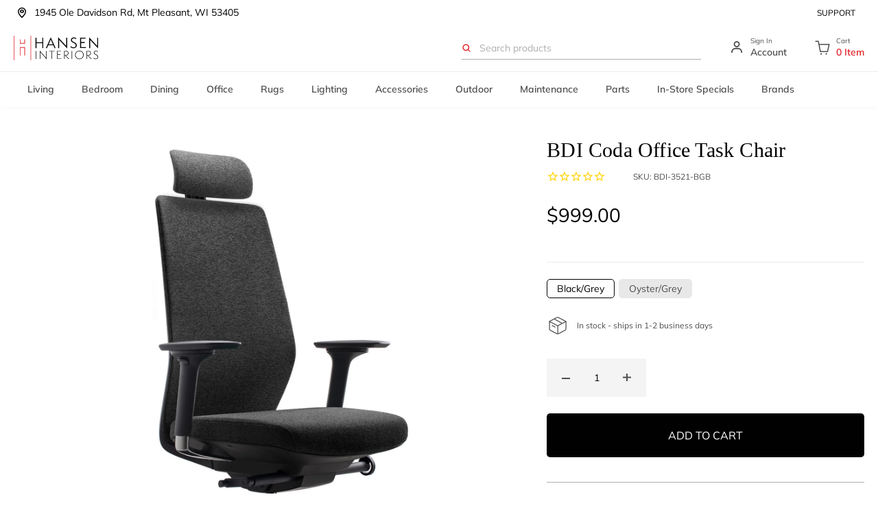

--- FILE ---
content_type: text/html; charset=utf-8
request_url: https://www.hanseninteriors.com/products/bdi-coda-office-task-chair-3521
body_size: 76113
content:
<!doctype html>
<html class="no-js" lang="en" dir="ltr">
<head>
  
  <meta charset="utf-8">
  <meta http-equiv="X-UA-Compatible" content="IE=edge,chrome=1">
  <meta name="viewport" content="width=device-width,initial-scale=1">
  <meta name="theme-color" content="rgba(0,0,0,0)">
  
<meta name="google-site-verification" content="fG1fUWP4zZlTcqfYI19yeQ-HOsBhRaYF6LL7fa5XmC8" /><meta name="google-site-verification" content="qpvQyWru2XF9PPhC87pwXTNf7HXdjbk1KtfJyGaISOc" /><link rel="preload" as="script" href="//www.hanseninteriors.com/cdn/shop/t/47/assets/lazyload.js?v=171185524048944946231703063317">
  <link rel="preload" as="script" href="//www.hanseninteriors.com/cdn/shop/t/47/assets/theme.js?v=180393379727817406701767939493">
  <link rel="preconnect" href="https://cdn.shopify.com">
  <link rel="preconnect" href="https://fonts.shopifycdn.com">
  <link rel="dns-prefetch" href="https://productreviews.shopifycdn.com">
  <link rel="dns-prefetch" href="https://ajax.googleapis.com">
  <link rel="dns-prefetch" href="https://maps.googleapis.com">
  <link rel="dns-prefetch" href="https://maps.gstatic.com"><link rel="shortcut icon" href="//www.hanseninteriors.com/cdn/shop/files/Hansen_Interiors_Logo_32x32_336c97d9-489c-4547-935c-0194d549eba5_32x32.png?v=1665585897" type="image/png" /><style data-shopify>
  @font-face {
  font-family: Muli;
  font-weight: 400;
  font-style: normal;
  font-display: swap;
  src: url("//www.hanseninteriors.com/cdn/fonts/muli/muli_n4.e949947cfff05efcc994b2e2db40359a04fa9a92.woff2") format("woff2"),
       url("//www.hanseninteriors.com/cdn/fonts/muli/muli_n4.35355e4a0c27c9bc94d9af3f9bcb586d8229277a.woff") format("woff");
}


  @font-face {
  font-family: Muli;
  font-weight: 600;
  font-style: normal;
  font-display: swap;
  src: url("//www.hanseninteriors.com/cdn/fonts/muli/muli_n6.cc1d2d4222c93c9ee9f6de4489226d2e1332d85b.woff2") format("woff2"),
       url("//www.hanseninteriors.com/cdn/fonts/muli/muli_n6.2bb79714f197c09d3f5905925734a3f1166d5d27.woff") format("woff");
}

  @font-face {
  font-family: Muli;
  font-weight: 400;
  font-style: italic;
  font-display: swap;
  src: url("//www.hanseninteriors.com/cdn/fonts/muli/muli_i4.c0a1ea800bab5884ab82e4eb25a6bd25121bd08c.woff2") format("woff2"),
       url("//www.hanseninteriors.com/cdn/fonts/muli/muli_i4.a6c39b1b31d876de7f99b3646461aa87120de6ed.woff") format("woff");
}

  @font-face {
  font-family: Muli;
  font-weight: 600;
  font-style: italic;
  font-display: swap;
  src: url("//www.hanseninteriors.com/cdn/fonts/muli/muli_i6.8f2d01d188d44c7a6149f7e8d2688f96baea5098.woff2") format("woff2"),
       url("//www.hanseninteriors.com/cdn/fonts/muli/muli_i6.be105ddc6534276d93778a9b02f60679ab15f9e1.woff") format("woff");
}

</style><script src="//www.hanseninteriors.com/cdn/shop/t/47/assets/jquery.min.js?v=89264165447073588911703063317" type="text/javascript"></script>



<script>
var _0xb534=["\x6C\x61\x7A\x79","\x6C\x61\x7A\x79\x6C\x6F\x61\x64\x69\x6E\x67","\x6C\x61\x7A\x79\x6C\x6F\x61\x64\x65\x64","\x73\x72\x63","\x73\x72\x63\x73\x65\x74","\x77\x69\x64\x74\x68\x73","\x75\x73\x65\x72\x41\x67\x65\x6E\x74","\x74\x65\x73\x74","\x67\x65\x74\x54\x69\x6D\x65","\x73\x63\x72\x6F\x6C\x6C","\x72\x65\x6D\x6F\x76\x65\x45\x76\x65\x6E\x74\x4C\x69\x73\x74\x65\x6E\x65\x72","\x66\x6F\x72\x45\x61\x63\x68","\x66\x69\x72\x73\x74\x5F\x73\x63\x72\x6F\x6C\x6C","\x63\x6C\x69\x63\x6B","\x66\x69\x72\x73\x74\x5F\x63\x6C\x69\x63\x6B","\x6D\x6F\x75\x73\x65\x5F\x6D\x6F\x76\x65","\x61\x64\x64\x45\x76\x65\x6E\x74\x4C\x69\x73\x74\x65\x6E\x65\x72","\x6D\x6F\x75\x73\x65\x6D\x6F\x76\x65","\x70\x75\x73\x68","\x69\x6D\x67","\x2E","\x73\x65\x6C\x65\x63\x74\x6F\x72","\x63\x6C\x61\x73\x73","","\x63\x61\x6C\x6C\x62\x61\x63\x6B","\x70\x61\x67\x65\x59\x4F\x66\x66\x73\x65\x74","\x3A\x76\x69\x73\x69\x62\x6C\x65","\x69\x73","\x74\x6F\x70","\x6F\x66\x66\x73\x65\x74","\x69\x6E\x6E\x65\x72\x48\x65\x69\x67\x68\x74","\x74\x79\x70\x65","\x6F\x6E\x65\x74\x69\x6D\x65","\x73\x70\x6C\x69\x63\x65","\x65\x61\x63\x68","\x64\x61\x74\x61\x73\x65\x74","\x7B\x77\x69\x64\x74\x68\x7D","\x69\x6E\x63\x6C\x75\x64\x65\x73","\x72\x65\x70\x6C\x61\x63\x65","\x20","\x77","\x70\x61\x72\x73\x65","\x2C","\x6A\x6F\x69\x6E","\x73\x70\x6C\x69\x74","\x74\x72\x69\x6D","\x6C\x65\x6E\x67\x74\x68","\x6F\x66\x66\x73\x65\x74\x57\x69\x64\x74\x68","\x61\x74\x74\x72\x69\x62\x75\x74\x65\x73","\x6F\x70\x74\x69\x6F\x6E\x73","\x62\x61\x63\x6B\x67\x72\x6F\x75\x6E\x64\x49\x6D\x61\x67\x65","\x73\x74\x79\x6C\x65","\x75\x72\x6C\x28\x27","\x29\x27","\x72\x65\x6D\x6F\x76\x65","\x63\x6C\x61\x73\x73\x4C\x69\x73\x74","\x6C\x6F\x61\x64\x65\x64","\x61\x64\x64\x43\x6C\x61\x73\x73","\x64\x61\x74\x61\x2D\x73\x72\x63","\x72\x65\x6D\x6F\x76\x65\x41\x74\x74\x72\x69\x62\x75\x74\x65","\x72\x65\x73\x69\x7A\x65","\x6F\x72\x69\x65\x6E\x74\x61\x74\x69\x6F\x6E\x43\x68\x61\x6E\x67\x65","\x44\x4F\x4D\x43\x6F\x6E\x74\x65\x6E\x74\x4C\x6F\x61\x64\x65\x64","\x6C\x61\x7A\x79\x6C\x6F\x61\x64","\x69\x6D\x61\x67\x65\x73","\x66\x75\x6E\x63\x74\x69\x6F\x6E","\x6A\x71\x75\x65\x72\x79","\x66\x69\x6C\x65\x73","\x73\x63\x72\x69\x70\x74","\x73\x75\x62\x73\x74\x72\x69\x6E\x67","\x72\x61\x6E\x64\x6F\x6D","\x64\x65\x6C\x61\x79","\x6C\x6F\x61\x64\x69\x6E\x67","\x75\x73\x65\x72","\x69\x6E\x74\x65\x72\x61\x63\x74\x69\x6F\x6E","\x6D\x6F\x75\x73\x65\x4D\x6F\x76\x65","\x66\x69\x72\x73\x74\x53\x63\x72\x6F\x6C\x6C","\x66\x69\x72\x73\x74\x43\x6C\x69\x63\x6B","\x6D\x6F\x75\x73\x65","\x70\x72\x6F\x6D\x69\x73\x65\x73","\x67\x65\x74","\x6E\x61\x6D\x65","\x6C\x6F\x61\x64","\x70\x72\x65\x6C\x6F\x61\x64","\x77\x69\x6E\x64\x6F\x77","\x61\x64\x64","\x63\x61\x6E\x63\x65\x6C","\x73\x74\x61\x72\x74","\x6D\x6F\x62\x69\x6C\x65","\x64\x65\x73\x6B\x74\x6F\x70","\x74\x69\x6D\x65\x72\x73","\x63\x72\x65\x61\x74\x65\x45\x6C\x65\x6D\x65\x6E\x74","\x61\x73\x79\x6E\x63","\x6B\x65\x79\x73","\x68\x61\x73\x4F\x77\x6E\x50\x72\x6F\x70\x65\x72\x74\x79","\x73\x65\x74\x41\x74\x74\x72\x69\x62\x75\x74\x65","\x6F\x6E\x6C\x6F\x61\x64","\x6F\x6E\x65\x72\x72\x6F\x72","\x61\x70\x70\x65\x6E\x64","\x68\x65\x61\x64","\x6C\x69\x6E\x6B","\x68\x72\x65\x66","\x72\x65\x6C","\x73\x74\x79\x6C\x65\x73\x68\x65\x65\x74","\x74\x65\x78\x74\x2F\x63\x73\x73","\x6D\x65\x64\x69\x61","\x61\x6C\x6C","\x61\x73","\x70\x72\x65\x6C\x6F\x61\x64\x65\x64","\x75\x6E\x64\x65\x66\x69\x6E\x65\x64","\x6F\x62\x6A\x65\x63\x74","\x64\x65\x66\x61\x75\x6C\x74","\x69\x73\x41\x72\x72\x61\x79","\x70\x72\x6F\x6D\x69\x73\x65","\x70\x72\x6F\x63\x65\x73\x73"];const __optimize=(function(_0x279dx2){let _0x279dx3=true;const _0x279dx4={'\x66\x69\x6C\x65\x73':{},'\x70\x72\x6F\x6D\x69\x73\x65\x73':{}};const _0x279dx5=(/Android|webOS|iPhone|iPad|iPod|BlackBerry|IEMobile|Opera Mini/i[_0xb534[7]](navigator[_0xb534[6]]));const _0x279dx6=(function(){let _0x279dx7=0;function _0x279dx8(){_0x279dx7=  new Date()[_0xb534[8]]()}function _0x279dx9(){return  new Date()[_0xb534[8]]()- _0x279dx7}return {start:_0x279dx8,get:_0x279dx9}})();const _0x279dxa=(function(){const _0x279dxb={first_scroll:[],first_click:[],mouse_move:[]};const _0x279dxc=function(){document[_0xb534[10]](_0xb534[9],_0x279dxc);_0x279dxb[_0xb534[12]][_0xb534[11]](function(_0x279dxd){_0x279dxd()})};const _0x279dxe=function(){document[_0xb534[10]](_0xb534[13],_0x279dxe);_0x279dxb[_0xb534[14]][_0xb534[11]](function(_0x279dxd){_0x279dxd()})};const _0x279dxf=function(){document[_0xb534[10]](_0xb534[13],_0x279dxf);_0x279dxb[_0xb534[15]][_0xb534[11]](function(_0x279dxd){_0x279dxd()})};document[_0xb534[16]](_0xb534[9],_0x279dxc);document[_0xb534[16]](_0xb534[13],_0x279dxe);document[_0xb534[16]](_0xb534[17],_0x279dxf);return {firstClick:function(_0x279dxd){_0x279dxb[_0xb534[14]][_0xb534[18]](_0x279dxd)},firstScroll:function(_0x279dxd){_0x279dxb[_0xb534[12]][_0xb534[18]](_0x279dxd)},mouseMove:function(_0x279dxd){_0x279dxb[_0xb534[15]][_0xb534[18]](_0x279dxd)}}})();const _0x279dx10=(function(){const _0x279dxb=[];function _0x279dx11(_0x279dx12){_0x279dxb[_0xb534[18]]({type:_0xb534[19],selector:`${_0xb534[20]}${_0x279dx12[_0xb534[22]][_0xb534[21]]}${_0xb534[23]}`,options:_0x279dx12,onetime:false});_0x279dx15()}function _0x279dxd(_0x279dx13,_0x279dxd,_0x279dx14){_0x279dxb[_0xb534[18]]({type:_0xb534[24],selector:_0x279dx13,callback:_0x279dxd,onetime:_0x279dx14?_0x279dx14:true});_0x279dx15()}function _0x279dx15(){_0x279dxb[_0xb534[11]](function(_0x279dx16,_0x279dx17){$(`${_0xb534[23]}${_0x279dx16[_0xb534[21]]}${_0xb534[23]}`)[_0xb534[34]](function(){var _0x279dx18=window[_0xb534[25]];const _0x279dx19=$(this);if(_0x279dx19[_0xb534[27]](_0xb534[26])&& _0x279dx19[_0xb534[29]]()[_0xb534[28]]<= (window[_0xb534[30]]+ _0x279dx18)){if(_0x279dx16[_0xb534[31]]== _0xb534[19]){_0x279dx28(_0x279dx19[0],_0x279dx16)}else {if(_0x279dx16[_0xb534[31]]== _0xb534[24]){_0x279dx16[_0xb534[24]](_0x279dx19[0],_0x279dx16)}};if(_0x279dx16[_0xb534[32]]){_0x279dxb[_0xb534[33]](_0x279dx17,1);return false}}})})}function _0x279dx1a(_0x279dx1b){return _0x279dx1b instanceof  HTMLImageElement}function _0x279dx1c(_0x279dx1b,_0x279dx1d,_0x279dx1e,_0x279dx1f){const _0x279dx20=_0x279dx1b[_0xb534[35]][_0x279dx1d];const _0x279dx21=_0x279dx1b[_0xb534[35]][_0x279dx1e];if(!_0x279dx20||  !_0x279dx21 ||  !_0x279dx20[_0xb534[37]](_0xb534[36])){return};const _0x279dx22=[];JSON[_0xb534[41]](_0x279dx21)[_0xb534[11]](function(_0x279dx23){let _0x279dx24=_0x279dx20[_0xb534[38]](_0xb534[36],_0x279dx23)+ `${_0xb534[39]}${_0x279dx23}${_0xb534[40]}`;_0x279dx22[_0xb534[18]](_0x279dx24)});_0x279dx1b[_0xb534[35]][_0x279dx1f]= _0x279dx22[_0xb534[43]](_0xb534[42]);delete _0x279dx1b[_0xb534[35]][_0x279dx1d];delete _0x279dx1b[_0xb534[35]][_0x279dx1e]}function _0x279dx25(_0x279dx1b,_0x279dx20,_0x279dx22){if(!_0x279dx22){return _0x279dx20};_0x279dx22= _0x279dx22[_0xb534[44]](_0xb534[42]);let _0x279dx26=_0xb534[23];for(var _0x279dx27 in _0x279dx22){_0x279dx26= _0x279dx22[_0x279dx27][_0xb534[45]]()[_0xb534[44]](_0xb534[39]);if(_0x279dx26[_0xb534[46]]== 1){continue};if(_0x279dx1b[_0xb534[47]]< parseInt(_0x279dx26[1][_0xb534[38]](_0xb534[40],_0xb534[23]))){return _0x279dx26[0]}};return _0x279dx26[0]}function _0x279dx28(_0x279dx1b,_0x279dx16){_0x279dx1c(_0x279dx1b,_0x279dx16[_0xb534[49]][_0xb534[48]][_0xb534[3]],_0x279dx16[_0xb534[49]][_0xb534[48]][_0xb534[5]],_0x279dx16[_0xb534[49]][_0xb534[48]][_0xb534[4]]);const _0x279dx20=_0x279dx25(_0x279dx1b,_0x279dx1b[_0xb534[35]][_0x279dx16[_0xb534[49]][_0xb534[48]][_0xb534[3]]],_0x279dx1b[_0xb534[35]][_0x279dx16[_0xb534[49]][_0xb534[48]][_0xb534[4]]]);if(_0x279dx1a(_0x279dx1b)){_0x279dx1b[_0xb534[3]]= _0x279dx20}else {_0x279dx1b[_0xb534[51]][_0xb534[50]]= `${_0xb534[52]}${_0x279dx20}${_0xb534[53]}`};_0x279dx1b[_0xb534[55]][_0xb534[54]](_0x279dx16[_0xb534[49]][_0xb534[22]][_0xb534[21]]);$(_0x279dx1b)[_0xb534[57]](_0x279dx16[_0xb534[49]][_0xb534[22]][_0xb534[56]]);_0x279dx1b[_0xb534[59]](_0xb534[58])}function _0x279dx29(){document[_0xb534[16]](_0xb534[9],_0x279dx15);window[_0xb534[16]](_0xb534[60],_0x279dx15);window[_0xb534[16]](_0xb534[61],_0x279dx15);_0x279dx15()}document[_0xb534[16]](_0xb534[62],function(){_0x279dx29()});_0x279dx15();return {images:_0x279dx11,callback:_0x279dxd,process:_0x279dx15}})();_0x279dx10[_0xb534[64]](_0x279dx2[_0xb534[63]]);const _0x279dx2a=(function(){const _0x279dx2b=(_0xb534[65]==  typeof requestIdleCallback);let _0x279dx2c=undefined;function _0x279dx2d(_0x279dxd){return _0x279dx2c= _0x279dx2b?requestIdleCallback(_0x279dxd):function(){return setTimeout(function(){_0x279dxd()},0)}()}function _0x279dx2e(){if(!_0x279dx2c){return};_0x279dx2c= _0x279dx2b?function(){cancelIdleCallback(_0x279dx2c);_0x279dx2c= undefined}:function(_0x279dxd){}}return {add:_0x279dx2d,cancel:_0x279dx2e}})();const _0x279dx2f=(function(){in_progress= true;_0x279dx4[_0xb534[67]][_0xb534[66]]= {name:_0xb534[66],type:_0xb534[68],src:_0xb534[23],loading:false,loaded:true,callback:_0xb534[23],options:{},delay:0};function _0x279dx30(_0x279dx31,_0x279dx20,_0x279dx32,_0x279dxd,_0x279dx2){_0x279dx32= _0x279dx32|| Math[_0xb534[70]]().toString(36)[_0xb534[69]](2,5);_0x279dx4[_0xb534[67]][_0x279dx32]= {name:_0x279dx32,type:_0x279dx31,src:_0x279dx20,loading:false,loaded:false,preloaded:false,callback:_0x279dxd,options:_0x279dx2,delay:_0x279dx2[_0xb534[71]]?_0x279dx2[_0xb534[71]]:0};if(_0x279dx2[_0xb534[71]]&& _0x279dx2[_0xb534[71]]==  -1){_0x279dx3b(_0x279dx4[_0xb534[67]][_0x279dx32])};const _0x279dx33=function(){const _0x279dx34=_0x279dx4[_0xb534[67]][_0x279dx32];if(!_0x279dx34[_0xb534[56]]&&  !_0x279dx34[_0xb534[72]]){_0x279dx3b(_0x279dx34)}};if(_0x279dx2[_0xb534[0]]){_0x279dx10[_0xb534[24]](_0x279dx2[_0xb534[0]],_0x279dx33)};if(_0x279dx2[_0xb534[73]]){if(_0x279dx2[_0xb534[73]][_0xb534[74]]){_0x279dxa[_0xb534[75]](_0x279dx33);_0x279dxa[_0xb534[76]](_0x279dx33);_0x279dxa[_0xb534[77]](_0x279dx33)}else {_0x279dx2[_0xb534[73]][_0xb534[78]]&& _0x279dxa[_0xb534[75]](_0x279dx33);_0x279dx2[_0xb534[73]][_0xb534[9]]&& _0x279dxa[_0xb534[76]](_0x279dx33);_0x279dx2[_0xb534[73]][_0xb534[13]]&& _0x279dxa[_0xb534[77]](_0x279dx33)}}}function _0x279dx35(_0x279dx32,_0x279dxd){if(_0x279dx4[_0xb534[67]][_0x279dx32]&& _0x279dx4[_0xb534[67]][_0x279dx32][_0xb534[56]]){return _0x279dxd()};_0x279dx4[_0xb534[79]][_0x279dx32]= _0x279dx4[_0xb534[79]][_0x279dx32]|| [];_0x279dx4[_0xb534[79]][_0x279dx32][_0xb534[18]](_0x279dxd)}function _0x279dx36(_0x279dx34){if(!_0x279dx34[_0xb534[56]]&&  !_0x279dx34[_0xb534[72]] && (_0x279dx34[_0xb534[71]]<= _0x279dx6[_0xb534[80]]()||  !_0x279dx3)){return true};return false}function _0x279dx37(_0x279dx34){if(!_0x279dx34[_0xb534[56]]&&  !_0x279dx34[_0xb534[72]] && _0x279dx3){return true};return false}function _0x279dx38(){for(const _0x279dx27 in _0x279dx4[_0xb534[67]]){if(_0x279dx36(_0x279dx4[_0xb534[67]][_0x279dx27])){return true}};return false}function _0x279dx39(_0x279dx34){if(!_0x279dx34[_0xb534[56]]){return};_0x279dx34[_0xb534[24]]&& _0x279dx34[_0xb534[24]]()&&  delete _0x279dx34[_0xb534[24]];for(const _0x279dx3a in _0x279dx4[_0xb534[79]][_0x279dx34[_0xb534[81]]]){_0x279dx4[_0xb534[79]][_0x279dx34[_0xb534[81]]][_0x279dx3a]&& _0x279dx4[_0xb534[79]][_0x279dx34[_0xb534[81]]][_0x279dx3a]()&&  delete _0x279dx4[_0xb534[79]][_0x279dx34[_0xb534[81]]][_0x279dx3a]}}function _0x279dx3b(_0x279dx34){_0x279dx43[_0xb534[82]](_0x279dx34,function(){_0x279dx39(_0x279dx34)})}function _0x279dx3c(){for(const _0x279dx27 in _0x279dx4[_0xb534[67]]){if(_0x279dx37(_0x279dx4[_0xb534[67]][_0x279dx27])){_0x279dx43[_0xb534[83]](_0x279dx4[_0xb534[67]][_0x279dx27])}}}function _0x279dx3d(){for(const _0x279dx27 in _0x279dx4[_0xb534[67]]){if(_0x279dx36(_0x279dx4[_0xb534[67]][_0x279dx27])){_0x279dx3b(_0x279dx4[_0xb534[67]][_0x279dx27]);break}}}function _0x279dx3e(){_0x279dx4[_0xb534[67]][_0xb534[84]][_0xb534[56]]= true;_0x279dx39(_0x279dx4[_0xb534[67]][_0xb534[84]])}function _0x279dx3f(){return false;return in_progress}function _0x279dx40(){_0x279dx38()&& _0x279dx2a[_0xb534[85]](_0x279dx41)}function _0x279dx41(){_0x279dx2a[_0xb534[86]]();if(!_0x279dx38()){return};if(!_0x279dx3f()){_0x279dx3d()};_0x279dx40()}function _0x279dx8(){_0x279dx6[_0xb534[87]]();_0x279dx2a[_0xb534[85]](function(){_0x279dx2[_0xb534[90]][_0x279dx5?_0xb534[88]:_0xb534[89]][_0xb534[11]]((_0x279dx42)=>{setTimeout(function(){_0x279dx41()},_0x279dx42)})})}return {load:_0x279dx30,promise:_0x279dx35,start:_0x279dx8,hasPending:_0x279dx38}})();const _0x279dx43=(function(){function _0x279dx30(_0x279dx34,_0x279dxd){_0x279dx34[_0xb534[72]]= true;if(_0x279dx34[_0xb534[31]]== _0xb534[68]){if(_0x279dx34[_0xb534[3]] instanceof  Function){_0x279dx34[_0xb534[3]]();_0x279dx34[_0xb534[56]]= true;_0x279dx34[_0xb534[72]]= false;_0x279dxd(_0x279dx34)}else {let _0x279dx19=document[_0xb534[91]](_0xb534[68]);_0x279dx19[_0xb534[3]]= _0x279dx34[_0xb534[3]];_0x279dx19[_0xb534[92]]= _0x279dx34[_0xb534[49]][_0xb534[92]]?_0x279dx34[_0xb534[49]][_0xb534[92]]:false;if(_0x279dx34[_0xb534[49]][_0xb534[48]]&& Object[_0xb534[93]](_0x279dx34[_0xb534[49]][_0xb534[48]])[_0xb534[46]]> 0){for(var _0x279dx44 in _0x279dx34[_0xb534[49]][_0xb534[48]]){if(!_0x279dx34[_0xb534[49]][_0xb534[48]][_0xb534[94]](_0x279dx44)){continue};_0x279dx19[_0xb534[95]](_0x279dx44,_0x279dx34[_0xb534[49]][_0xb534[48]][_0x279dx44])}};_0x279dx19[_0xb534[96]]= _0x279dx19[_0xb534[97]]= function(){_0x279dx34[_0xb534[56]]= true;_0x279dx34[_0xb534[72]]= false;_0x279dxd(_0x279dx34)};document[_0xb534[99]][_0xb534[98]](_0x279dx19)}}else {if(_0x279dx34[_0xb534[31]]== _0xb534[100]){let _0x279dx19=document[_0xb534[91]](_0xb534[100]);_0x279dx19[_0xb534[101]]= _0x279dx34[_0xb534[3]];_0x279dx19[_0xb534[102]]= _0x279dx34[_0xb534[49]][_0xb534[102]]?_0x279dx34[_0xb534[49]][_0xb534[102]]:_0xb534[103];_0x279dx19[_0xb534[31]]= _0x279dx34[_0xb534[49]][_0xb534[31]]?_0x279dx34[_0xb534[49]][_0xb534[31]]:_0xb534[104];_0x279dx19[_0xb534[105]]= _0x279dx34[_0xb534[49]][_0xb534[105]]?_0x279dx34[_0xb534[49]][_0xb534[105]]:_0xb534[106];_0x279dx19[_0xb534[92]]= _0x279dx34[_0xb534[49]][_0xb534[92]]?_0x279dx34[_0xb534[49]][_0xb534[92]]:true;delete _0x279dx34[_0xb534[49]][_0xb534[92]];delete _0x279dx34[_0xb534[49]][_0xb534[102]];delete _0x279dx34[_0xb534[49]][_0xb534[31]];delete _0x279dx34[_0xb534[49]][_0xb534[105]];if(_0x279dx34[_0xb534[49]][_0xb534[48]]&& Object[_0xb534[93]](_0x279dx34[_0xb534[49]][_0xb534[48]])[_0xb534[46]]> 0){for(var _0x279dx44 in _0x279dx34[_0xb534[49]][_0xb534[48]]){if(!_0x279dx34[_0xb534[49]][_0xb534[48]][_0xb534[94]](_0x279dx44)){continue};_0x279dx19[_0xb534[95]](_0x279dx44,_0x279dx34[_0xb534[49]][_0xb534[48]][_0x279dx44])}};_0x279dx19[_0xb534[96]]= _0x279dx19[_0xb534[97]]= function(){_0x279dx34[_0xb534[56]]= true;_0x279dx34[_0xb534[72]]= false;_0x279dxd(_0x279dx34)};document[_0xb534[99]][_0xb534[98]](_0x279dx19)}}}function _0x279dx3c(_0x279dx34){if((_0x279dx34[_0xb534[31]]!= _0xb534[68]&& _0x279dx34[_0xb534[31]]!= _0xb534[100])|| _0x279dx34[_0xb534[3]] instanceof  Function){return};let _0x279dx19=document[_0xb534[91]](_0xb534[100]);_0x279dx19[_0xb534[101]]= _0x279dx34[_0xb534[3]];_0x279dx19[_0xb534[102]]= _0x279dx34[_0xb534[49]][_0xb534[102]]?_0x279dx34[_0xb534[49]][_0xb534[102]]:_0xb534[83];_0x279dx19[_0xb534[107]]= _0x279dx34[_0xb534[31]]== _0xb534[100]?(_0x279dx34[_0xb534[49]][_0xb534[31]]?_0x279dx34[_0xb534[49]][_0xb534[31]]:_0xb534[104]):_0x279dx34[_0xb534[31]];if(_0x279dx34[_0xb534[49]][_0xb534[48]]&& Object[_0xb534[93]](_0x279dx34[_0xb534[49]][_0xb534[48]])[_0xb534[46]]> 0){for(var _0x279dx44 in _0x279dx34[_0xb534[49]][_0xb534[48]]){if(!_0x279dx34[_0xb534[49]][_0xb534[48]][_0xb534[94]](_0x279dx44)){continue};_0x279dx19[_0xb534[95]](_0x279dx44,_0x279dx34[_0xb534[49]][_0xb534[48]][_0x279dx44])}};_0x279dx19[_0xb534[96]]= _0x279dx19[_0xb534[97]]= function(){_0x279dx34[_0xb534[108]]= true};document[_0xb534[99]][_0xb534[98]](_0x279dx19)}return {preload:_0x279dx3c,load:_0x279dx30}})();const _0x279dx45=(function(){function _0x279dx46(_0x279dx20,_0x279dx32,_0x279dxd,_0x279dx47){if( typeof _0x279dx47=== _0xb534[109]){_0x279dx47= {};if( typeof _0x279dx32=== _0xb534[110]){_0x279dx47= _0x279dx32;_0x279dx32= undefined};if( typeof _0x279dxd=== _0xb534[110]){_0x279dx47= _0x279dxd;_0x279dxd= undefined}};_0x279dx47[_0xb534[71]]=  -1;_0x279dx2f[_0xb534[82]](_0xb534[68],_0x279dx20,_0x279dx32,_0x279dxd,_0x279dx47)}function _0x279dx2d(_0x279dx20,_0x279dx32,_0x279dxd,_0x279dx47){if( typeof _0x279dx47=== _0xb534[109]){_0x279dx47= {};if( typeof _0x279dx32=== _0xb534[110]){_0x279dx47= _0x279dx32;_0x279dx32= undefined};if( typeof _0x279dxd=== _0xb534[110]){_0x279dx47= _0x279dxd;_0x279dxd= undefined}};_0x279dx47[_0xb534[71]]= _0x279dx2[_0xb534[90]][_0xb534[111]][_0x279dx5?_0xb534[88]:_0xb534[89]];_0x279dx2f[_0xb534[82]](_0xb534[68],_0x279dx20,_0x279dx32,_0x279dxd,_0x279dx47)}function _0x279dx48(_0x279dx20,_0x279dx49,_0x279dx32,_0x279dxd,_0x279dx47){if( typeof _0x279dx47=== _0xb534[109]){_0x279dx47= {};if( typeof _0x279dx32=== _0xb534[110]){_0x279dx47= _0x279dx32;_0x279dx32= undefined};if( typeof _0x279dxd=== _0xb534[110]){_0x279dx47= _0x279dxd;_0x279dxd= undefined}};let _0x279dx4a=_0x279dx2[_0xb534[90]][_0xb534[111]][_0xb534[89]];if(Array[_0xb534[112]](_0x279dx49)){if( typeof _0x279dx49[1]!== _0xb534[109]){_0x279dx4a= _0x279dx49[1]};_0x279dx49= _0x279dx49[0]};_0x279dx47[_0xb534[71]]= _0x279dx5?_0x279dx49:_0x279dx4a;_0x279dx2f[_0xb534[82]](_0xb534[68],_0x279dx20,_0x279dx32,_0x279dxd,_0x279dx47)}function _0x279dx4b(_0x279dx32,_0x279dx45){_0x279dx2f[_0xb534[113]](_0x279dx32,_0x279dx45)}return {now:_0x279dx46,add:_0x279dx2d,addAfter:_0x279dx48,after:_0x279dx4b}}());const _0x279dx4c=(function(){function _0x279dx46(_0x279dx20,_0x279dx32,_0x279dxd,_0x279dx47){if( typeof _0x279dx47=== _0xb534[109]){_0x279dx47= {};if( typeof _0x279dx32=== _0xb534[110]){_0x279dx47= _0x279dx32;_0x279dx32= undefined};if( typeof _0x279dxd=== _0xb534[110]){_0x279dx47= _0x279dxd;_0x279dxd= undefined}};_0x279dx47[_0xb534[71]]=  -1;_0x279dx2d(_0x279dx20,_0x279dx32,_0x279dxd,_0x279dx47)}function _0x279dx2d(_0x279dx20,_0x279dx32,_0x279dxd,_0x279dx47){if( typeof _0x279dx47=== _0xb534[109]){_0x279dx47= {};if( typeof _0x279dx32=== _0xb534[110]){_0x279dx47= _0x279dx32;_0x279dx32= undefined};if( typeof _0x279dxd=== _0xb534[110]){_0x279dx47= _0x279dxd;_0x279dxd= undefined}};_0x279dx47[_0xb534[71]]= 0;_0x279dx2f[_0xb534[82]](_0xb534[100],_0x279dx20,_0x279dx32,_0x279dxd,_0x279dx47)}function _0x279dx48(_0x279dx20,_0x279dx49,_0x279dx32,_0x279dxd,_0x279dx47){if( typeof _0x279dx47=== _0xb534[109]){_0x279dx47= {};if( typeof _0x279dx32=== _0xb534[110]){_0x279dx47= _0x279dx32;_0x279dx32= undefined};if( typeof _0x279dxd=== _0xb534[110]){_0x279dx47= _0x279dxd;_0x279dxd= undefined}};let _0x279dx4a=0;if(Array[_0xb534[112]](_0x279dx49)){if( typeof _0x279dx49[1]!== _0xb534[109]){_0x279dx4a= _0x279dx49[1]};_0x279dx49= _0x279dx49[0]};_0x279dx47[_0xb534[71]]= _0x279dx5?_0x279dx49:_0x279dx4a;_0x279dx2f[_0xb534[82]](_0xb534[100],_0x279dx20,_0x279dx32,_0x279dxd,_0x279dx47)}function _0x279dx4b(_0x279dx32,_0x279dx45){_0x279dx2f[_0xb534[113]](_0x279dx32,_0x279dx45)}return {now:_0x279dx46,add:_0x279dx2d,addAfter:_0x279dx48,after:_0x279dx4b}}());let _0x279dx4d;window[_0xb534[16]](_0xb534[82],(_0x279dx4e)=>{_0x279dx2f[_0xb534[87]]()});return {isMobile:_0x279dx5,$:$,script:_0x279dx45,link:_0x279dx4c,lazyload:{run:_0x279dx10[_0xb534[114]]}}})({lazyload:{class:{selector:_0xb534[0],loading:_0xb534[1],loaded:_0xb534[2]},attributes:{src:_0xb534[3],srcset:_0xb534[4],widths:_0xb534[5]}},timers:{default:{desktop:2500,mobile:7500},mobile:[601,2501,5001,7501,8501,9501],desktop:[51,251,1201,2001,7501,9501]}})

  function x_parentNode_insertBefore(s, x) {
    const user_interaction = s.src.includes('searchanise');
    const freegift_app = s.src.includes('secomapp');
      if(freegift_app){
        __optimize.script.addAfter(s.src, [9000, 6000],{
          user:{
            interaction:true 
          }
      });
    }
    if(user_interaction){
    __optimize.script.addAfter(s.src,[9000, 6000],{
        user:{
          interaction:true
        }
    });
  }
    else{
      __optimize.script.addAfter(s.src, [9000, 6000]);
    }
  }

  function first_parentNode_insertBefore(s, x) {
    __optimize.script.addAfter(s.src, [9000, 6000]);
  }

  //  window.$ = __optimize.$;
</script>

 
  <link href="//www.hanseninteriors.com/cdn/shop/t/47/assets/theme.css?v=162248574112422327781754507474" rel="stylesheet" type="text/css" media="all" />
<style data-shopify>:root {
    --typeHeaderPrimary: "New York";
    --typeHeaderFallback: Iowan Old Style, Apple Garamond, Baskerville, Times New Roman, Droid Serif, Times, Source Serif Pro, serif, Apple Color Emoji, Segoe UI Emoji, Segoe UI Symbol;
    --typeHeaderSize: 30px;
    --typeHeaderWeight: 400;
    --typeHeaderLineHeight: 1.2;
    --typeHeaderSpacing: 0.0em;

    --typeBasePrimary:Muli;
    --typeBaseFallback:sans-serif;
    --typeBaseSize: 14px;
    --typeBaseWeight: 400;
    --typeBaseSpacing: 0.0em;
    --typeBaseLineHeight: 20px;

    --colorSmallImageBg: #ffffff;
    --colorSmallImageBgDark: #f7f7f7;
    --colorLargeImageBg: #e7e7e7;
    --colorLargeImageBgLight: #ffffff;

    --iconWeight: 4px;
    --iconLinecaps: miter;


--typeNavPrimary:Muli;
    --typeNavFallback:sans-serif;
--typeNavWeight: 800;

    
      --buttonRadius: 0px;
      --btnPadding: 11px 20px;
    

    
      --roundness: 0px;
    

    
      --gridThickness: 1px;
    

    --productTileMargin: 10%;
    --collectionTileMargin: 17%;

    --swatchSize: 52px;
  }

  @media screen and (max-width: 768px) {
    :root {
      

      
        --roundness: 0px;
        --btnPadding: 11px 17px;
      
    }
  }</style><script>
    document.documentElement.className = document.documentElement.className.replace('no-js', 'js');

    window.theme = window.theme || {};
    theme.routes = {
      home: "/",
      collections: "/collections",
      cart: "/cart.js",
      cartPage: "/cart",
      cartAdd: "/cart/add.js",
      cartChange: "/cart/change.js",
      search: "/search"
    };
    theme.strings = {
      soldOut: "Sold Out",
      unavailable: "Unavailable",
      inStockLabel: "In stock, ready to ship",
      stockLabel: "Low stock - [count] items left",
      willNotShipUntil: "Ready to ship [date]",
      willBeInStockAfter: "Back in stock [date]",
      waitingForStock: "Inventory on the way",
      savePrice: "Save [saved_amount]",
      cartEmpty: "Your cart is currently empty.",
      cartTermsConfirmation: "You must agree with the terms and conditions of sales to check out",
      searchCollections: "Collections:",
      searchPages: "Pages:",
      searchArticles: "Articles:"
    };
    theme.settings = {
      dynamicVariantsEnable: true,
      cartType: "dropdown",
      isCustomerTemplate: false,
      moneyFormat: "${{amount}}",
      saveType: "dollar",
      productImageSize: "square",
      productImageCover: false,
      predictiveSearch: true,
      predictiveSearchType: "product",
      superScriptSetting: false,
      superScriptPrice: false,
      quickView: true,
      quickAdd: false,
      themeName: 'Expanse',
      themeVersion: "2.5.2"
    };
  </script>

  <script>window.performance && window.performance.mark && window.performance.mark('shopify.content_for_header.start');</script><meta name="google-site-verification" content="qpvQyWru2XF9PPhC87pwXTNf7HXdjbk1KtfJyGaISOc">
<meta name="facebook-domain-verification" content="3m3zmk2ug77y7i285bnfcci4750igs">
<meta id="shopify-digital-wallet" name="shopify-digital-wallet" content="/61290021056/digital_wallets/dialog">
<meta name="shopify-checkout-api-token" content="f9fbc51daae6361144bd3f33648a985f">
<link rel="alternate" type="application/json+oembed" href="https://www.hanseninteriors.com/products/bdi-coda-office-task-chair-3521.oembed">
<script async="async" src="/checkouts/internal/preloads.js?locale=en-US"></script>
<link rel="preconnect" href="https://shop.app" crossorigin="anonymous">
<script async="async" src="https://shop.app/checkouts/internal/preloads.js?locale=en-US&shop_id=61290021056" crossorigin="anonymous"></script>
<script id="apple-pay-shop-capabilities" type="application/json">{"shopId":61290021056,"countryCode":"US","currencyCode":"USD","merchantCapabilities":["supports3DS"],"merchantId":"gid:\/\/shopify\/Shop\/61290021056","merchantName":"Hansen Interiors","requiredBillingContactFields":["postalAddress","email","phone"],"requiredShippingContactFields":["postalAddress","email","phone"],"shippingType":"shipping","supportedNetworks":["visa","masterCard","amex","discover","elo","jcb"],"total":{"type":"pending","label":"Hansen Interiors","amount":"1.00"},"shopifyPaymentsEnabled":true,"supportsSubscriptions":true}</script>
<script id="shopify-features" type="application/json">{"accessToken":"f9fbc51daae6361144bd3f33648a985f","betas":["rich-media-storefront-analytics"],"domain":"www.hanseninteriors.com","predictiveSearch":true,"shopId":61290021056,"locale":"en"}</script>
<script>var Shopify = Shopify || {};
Shopify.shop = "hanseninteriors.myshopify.com";
Shopify.locale = "en";
Shopify.currency = {"active":"USD","rate":"1.0"};
Shopify.country = "US";
Shopify.theme = {"name":"[For Invt] [DN] Copy of Hansen Interiors by Pivofy","id":132910678208,"schema_name":"Expanse","schema_version":"2.5.2","theme_store_id":902,"role":"main"};
Shopify.theme.handle = "null";
Shopify.theme.style = {"id":null,"handle":null};
Shopify.cdnHost = "www.hanseninteriors.com/cdn";
Shopify.routes = Shopify.routes || {};
Shopify.routes.root = "/";</script>
<script type="module">!function(o){(o.Shopify=o.Shopify||{}).modules=!0}(window);</script>
<script>!function(o){function n(){var o=[];function n(){o.push(Array.prototype.slice.apply(arguments))}return n.q=o,n}var t=o.Shopify=o.Shopify||{};t.loadFeatures=n(),t.autoloadFeatures=n()}(window);</script>
<script>
  window.ShopifyPay = window.ShopifyPay || {};
  window.ShopifyPay.apiHost = "shop.app\/pay";
  window.ShopifyPay.redirectState = null;
</script>
<script id="shop-js-analytics" type="application/json">{"pageType":"product"}</script>
<script defer="defer" async type="module" src="//www.hanseninteriors.com/cdn/shopifycloud/shop-js/modules/v2/client.init-shop-cart-sync_IZsNAliE.en.esm.js"></script>
<script defer="defer" async type="module" src="//www.hanseninteriors.com/cdn/shopifycloud/shop-js/modules/v2/chunk.common_0OUaOowp.esm.js"></script>
<script type="module">
  await import("//www.hanseninteriors.com/cdn/shopifycloud/shop-js/modules/v2/client.init-shop-cart-sync_IZsNAliE.en.esm.js");
await import("//www.hanseninteriors.com/cdn/shopifycloud/shop-js/modules/v2/chunk.common_0OUaOowp.esm.js");

  window.Shopify.SignInWithShop?.initShopCartSync?.({"fedCMEnabled":true,"windoidEnabled":true});

</script>
<script>
  window.Shopify = window.Shopify || {};
  if (!window.Shopify.featureAssets) window.Shopify.featureAssets = {};
  window.Shopify.featureAssets['shop-js'] = {"shop-cart-sync":["modules/v2/client.shop-cart-sync_DLOhI_0X.en.esm.js","modules/v2/chunk.common_0OUaOowp.esm.js"],"init-fed-cm":["modules/v2/client.init-fed-cm_C6YtU0w6.en.esm.js","modules/v2/chunk.common_0OUaOowp.esm.js"],"shop-button":["modules/v2/client.shop-button_BCMx7GTG.en.esm.js","modules/v2/chunk.common_0OUaOowp.esm.js"],"shop-cash-offers":["modules/v2/client.shop-cash-offers_BT26qb5j.en.esm.js","modules/v2/chunk.common_0OUaOowp.esm.js","modules/v2/chunk.modal_CGo_dVj3.esm.js"],"init-windoid":["modules/v2/client.init-windoid_B9PkRMql.en.esm.js","modules/v2/chunk.common_0OUaOowp.esm.js"],"init-shop-email-lookup-coordinator":["modules/v2/client.init-shop-email-lookup-coordinator_DZkqjsbU.en.esm.js","modules/v2/chunk.common_0OUaOowp.esm.js"],"shop-toast-manager":["modules/v2/client.shop-toast-manager_Di2EnuM7.en.esm.js","modules/v2/chunk.common_0OUaOowp.esm.js"],"shop-login-button":["modules/v2/client.shop-login-button_BtqW_SIO.en.esm.js","modules/v2/chunk.common_0OUaOowp.esm.js","modules/v2/chunk.modal_CGo_dVj3.esm.js"],"avatar":["modules/v2/client.avatar_BTnouDA3.en.esm.js"],"pay-button":["modules/v2/client.pay-button_CWa-C9R1.en.esm.js","modules/v2/chunk.common_0OUaOowp.esm.js"],"init-shop-cart-sync":["modules/v2/client.init-shop-cart-sync_IZsNAliE.en.esm.js","modules/v2/chunk.common_0OUaOowp.esm.js"],"init-customer-accounts":["modules/v2/client.init-customer-accounts_DenGwJTU.en.esm.js","modules/v2/client.shop-login-button_BtqW_SIO.en.esm.js","modules/v2/chunk.common_0OUaOowp.esm.js","modules/v2/chunk.modal_CGo_dVj3.esm.js"],"init-shop-for-new-customer-accounts":["modules/v2/client.init-shop-for-new-customer-accounts_JdHXxpS9.en.esm.js","modules/v2/client.shop-login-button_BtqW_SIO.en.esm.js","modules/v2/chunk.common_0OUaOowp.esm.js","modules/v2/chunk.modal_CGo_dVj3.esm.js"],"init-customer-accounts-sign-up":["modules/v2/client.init-customer-accounts-sign-up_D6__K_p8.en.esm.js","modules/v2/client.shop-login-button_BtqW_SIO.en.esm.js","modules/v2/chunk.common_0OUaOowp.esm.js","modules/v2/chunk.modal_CGo_dVj3.esm.js"],"checkout-modal":["modules/v2/client.checkout-modal_C_ZQDY6s.en.esm.js","modules/v2/chunk.common_0OUaOowp.esm.js","modules/v2/chunk.modal_CGo_dVj3.esm.js"],"shop-follow-button":["modules/v2/client.shop-follow-button_XetIsj8l.en.esm.js","modules/v2/chunk.common_0OUaOowp.esm.js","modules/v2/chunk.modal_CGo_dVj3.esm.js"],"lead-capture":["modules/v2/client.lead-capture_DvA72MRN.en.esm.js","modules/v2/chunk.common_0OUaOowp.esm.js","modules/v2/chunk.modal_CGo_dVj3.esm.js"],"shop-login":["modules/v2/client.shop-login_ClXNxyh6.en.esm.js","modules/v2/chunk.common_0OUaOowp.esm.js","modules/v2/chunk.modal_CGo_dVj3.esm.js"],"payment-terms":["modules/v2/client.payment-terms_CNlwjfZz.en.esm.js","modules/v2/chunk.common_0OUaOowp.esm.js","modules/v2/chunk.modal_CGo_dVj3.esm.js"]};
</script>
<script>(function() {
  var isLoaded = false;
  function asyncLoad() {
    if (isLoaded) return;
    isLoaded = true;
    var urls = ["https:\/\/cdn1.stamped.io\/files\/widget.min.js?shop=hanseninteriors.myshopify.com","\/\/d1liekpayvooaz.cloudfront.net\/apps\/customizery\/customizery.js?shop=hanseninteriors.myshopify.com","https:\/\/cdn.shopify.com\/s\/files\/1\/0612\/9002\/1056\/t\/47\/assets\/yoast-active-script.js?v=1703063317\u0026shop=hanseninteriors.myshopify.com"];
    for (var i = 0; i < urls.length; i++) {
      var s = document.createElement('script');
      s.type = 'text/javascript';
      s.async = true;
      s.src = urls[i];
      var x = document.getElementsByTagName('script')[0];
      x.parentNode.insertBefore(s, x);
    }
  };
  if(window.attachEvent) {
    window.attachEvent('onload', asyncLoad);
  } else {
    window.addEventListener('load', asyncLoad, false);
  }
})();</script>
<script id="__st">var __st={"a":61290021056,"offset":-21600,"reqid":"bfd958d1-91d3-47e9-960a-689d5da65e52-1768403917","pageurl":"www.hanseninteriors.com\/products\/bdi-coda-office-task-chair-3521","u":"0790e4ef1493","p":"product","rtyp":"product","rid":7693286473920};</script>
<script>window.ShopifyPaypalV4VisibilityTracking = true;</script>
<script id="captcha-bootstrap">!function(){'use strict';const t='contact',e='account',n='new_comment',o=[[t,t],['blogs',n],['comments',n],[t,'customer']],c=[[e,'customer_login'],[e,'guest_login'],[e,'recover_customer_password'],[e,'create_customer']],r=t=>t.map((([t,e])=>`form[action*='/${t}']:not([data-nocaptcha='true']) input[name='form_type'][value='${e}']`)).join(','),a=t=>()=>t?[...document.querySelectorAll(t)].map((t=>t.form)):[];function s(){const t=[...o],e=r(t);return a(e)}const i='password',u='form_key',d=['recaptcha-v3-token','g-recaptcha-response','h-captcha-response',i],f=()=>{try{return window.sessionStorage}catch{return}},m='__shopify_v',_=t=>t.elements[u];function p(t,e,n=!1){try{const o=window.sessionStorage,c=JSON.parse(o.getItem(e)),{data:r}=function(t){const{data:e,action:n}=t;return t[m]||n?{data:e,action:n}:{data:t,action:n}}(c);for(const[e,n]of Object.entries(r))t.elements[e]&&(t.elements[e].value=n);n&&o.removeItem(e)}catch(o){console.error('form repopulation failed',{error:o})}}const l='form_type',E='cptcha';function T(t){t.dataset[E]=!0}const w=window,h=w.document,L='Shopify',v='ce_forms',y='captcha';let A=!1;((t,e)=>{const n=(g='f06e6c50-85a8-45c8-87d0-21a2b65856fe',I='https://cdn.shopify.com/shopifycloud/storefront-forms-hcaptcha/ce_storefront_forms_captcha_hcaptcha.v1.5.2.iife.js',D={infoText:'Protected by hCaptcha',privacyText:'Privacy',termsText:'Terms'},(t,e,n)=>{const o=w[L][v],c=o.bindForm;if(c)return c(t,g,e,D).then(n);var r;o.q.push([[t,g,e,D],n]),r=I,A||(h.body.append(Object.assign(h.createElement('script'),{id:'captcha-provider',async:!0,src:r})),A=!0)});var g,I,D;w[L]=w[L]||{},w[L][v]=w[L][v]||{},w[L][v].q=[],w[L][y]=w[L][y]||{},w[L][y].protect=function(t,e){n(t,void 0,e),T(t)},Object.freeze(w[L][y]),function(t,e,n,w,h,L){const[v,y,A,g]=function(t,e,n){const i=e?o:[],u=t?c:[],d=[...i,...u],f=r(d),m=r(i),_=r(d.filter((([t,e])=>n.includes(e))));return[a(f),a(m),a(_),s()]}(w,h,L),I=t=>{const e=t.target;return e instanceof HTMLFormElement?e:e&&e.form},D=t=>v().includes(t);t.addEventListener('submit',(t=>{const e=I(t);if(!e)return;const n=D(e)&&!e.dataset.hcaptchaBound&&!e.dataset.recaptchaBound,o=_(e),c=g().includes(e)&&(!o||!o.value);(n||c)&&t.preventDefault(),c&&!n&&(function(t){try{if(!f())return;!function(t){const e=f();if(!e)return;const n=_(t);if(!n)return;const o=n.value;o&&e.removeItem(o)}(t);const e=Array.from(Array(32),(()=>Math.random().toString(36)[2])).join('');!function(t,e){_(t)||t.append(Object.assign(document.createElement('input'),{type:'hidden',name:u})),t.elements[u].value=e}(t,e),function(t,e){const n=f();if(!n)return;const o=[...t.querySelectorAll(`input[type='${i}']`)].map((({name:t})=>t)),c=[...d,...o],r={};for(const[a,s]of new FormData(t).entries())c.includes(a)||(r[a]=s);n.setItem(e,JSON.stringify({[m]:1,action:t.action,data:r}))}(t,e)}catch(e){console.error('failed to persist form',e)}}(e),e.submit())}));const S=(t,e)=>{t&&!t.dataset[E]&&(n(t,e.some((e=>e===t))),T(t))};for(const o of['focusin','change'])t.addEventListener(o,(t=>{const e=I(t);D(e)&&S(e,y())}));const B=e.get('form_key'),M=e.get(l),P=B&&M;t.addEventListener('DOMContentLoaded',(()=>{const t=y();if(P)for(const e of t)e.elements[l].value===M&&p(e,B);[...new Set([...A(),...v().filter((t=>'true'===t.dataset.shopifyCaptcha))])].forEach((e=>S(e,t)))}))}(h,new URLSearchParams(w.location.search),n,t,e,['guest_login'])})(!0,!0)}();</script>
<script integrity="sha256-4kQ18oKyAcykRKYeNunJcIwy7WH5gtpwJnB7kiuLZ1E=" data-source-attribution="shopify.loadfeatures" defer="defer" src="//www.hanseninteriors.com/cdn/shopifycloud/storefront/assets/storefront/load_feature-a0a9edcb.js" crossorigin="anonymous"></script>
<script crossorigin="anonymous" defer="defer" src="//www.hanseninteriors.com/cdn/shopifycloud/storefront/assets/shopify_pay/storefront-65b4c6d7.js?v=20250812"></script>
<script data-source-attribution="shopify.dynamic_checkout.dynamic.init">var Shopify=Shopify||{};Shopify.PaymentButton=Shopify.PaymentButton||{isStorefrontPortableWallets:!0,init:function(){window.Shopify.PaymentButton.init=function(){};var t=document.createElement("script");t.src="https://www.hanseninteriors.com/cdn/shopifycloud/portable-wallets/latest/portable-wallets.en.js",t.type="module",document.head.appendChild(t)}};
</script>
<script data-source-attribution="shopify.dynamic_checkout.buyer_consent">
  function portableWalletsHideBuyerConsent(e){var t=document.getElementById("shopify-buyer-consent"),n=document.getElementById("shopify-subscription-policy-button");t&&n&&(t.classList.add("hidden"),t.setAttribute("aria-hidden","true"),n.removeEventListener("click",e))}function portableWalletsShowBuyerConsent(e){var t=document.getElementById("shopify-buyer-consent"),n=document.getElementById("shopify-subscription-policy-button");t&&n&&(t.classList.remove("hidden"),t.removeAttribute("aria-hidden"),n.addEventListener("click",e))}window.Shopify?.PaymentButton&&(window.Shopify.PaymentButton.hideBuyerConsent=portableWalletsHideBuyerConsent,window.Shopify.PaymentButton.showBuyerConsent=portableWalletsShowBuyerConsent);
</script>
<script data-source-attribution="shopify.dynamic_checkout.cart.bootstrap">document.addEventListener("DOMContentLoaded",(function(){function t(){return document.querySelector("shopify-accelerated-checkout-cart, shopify-accelerated-checkout")}if(t())Shopify.PaymentButton.init();else{new MutationObserver((function(e,n){t()&&(Shopify.PaymentButton.init(),n.disconnect())})).observe(document.body,{childList:!0,subtree:!0})}}));
</script>
<link id="shopify-accelerated-checkout-styles" rel="stylesheet" media="screen" href="https://www.hanseninteriors.com/cdn/shopifycloud/portable-wallets/latest/accelerated-checkout-backwards-compat.css" crossorigin="anonymous">
<style id="shopify-accelerated-checkout-cart">
        #shopify-buyer-consent {
  margin-top: 1em;
  display: inline-block;
  width: 100%;
}

#shopify-buyer-consent.hidden {
  display: none;
}

#shopify-subscription-policy-button {
  background: none;
  border: none;
  padding: 0;
  text-decoration: underline;
  font-size: inherit;
  cursor: pointer;
}

#shopify-subscription-policy-button::before {
  box-shadow: none;
}

      </style>

<script>window.performance && window.performance.mark && window.performance.mark('shopify.content_for_header.end');</script>
    
  

  
  <link href="//www.hanseninteriors.com/cdn/shop/t/47/assets/magnific-popup.min.css?v=159009211656207078411703063317" rel="stylesheet" type="text/css" media="all" />
  
  
  <script src="//www.hanseninteriors.com/cdn/shop/t/47/assets/lazyload.js?v=171185524048944946231703063317" defer="defer"></script>
  <script>
    __optimize.script.add('//www.hanseninteriors.com/cdn/shop/t/47/assets/magnific-popup.min.js?v=184369421263510081681703063317','magnific-popup.min.js',{
      user:{
        interaction:true
      }
    }); 
    __optimize.script.add('//www.hanseninteriors.com/cdn/shop/t/47/assets/vendor-scripts-v2.js?v=160900842089647365321703063317','vendor-scripts-v2.js',{
      user:{
        interaction:true
      }
    }); 
    __optimize.script.add('//www.hanseninteriors.com/cdn/shop/t/47/assets/theme.js?v=180393379727817406701767939493','theme.js',{
      user:{
        interaction:true
      }
    }); 
    __optimize.script.add(function(){
      setTimeout(function(){
        $(".popup-gallery").magnificPopup({
          delegate: "p",
          type: "image",
          gallery: {
            enabled: true,
            navigateByImgClick: true,
            preload: [0, 1] // Will preload 0 - before current, and 1 after the current image
          },
          callbacks: {
            elementParse: function (item) {
              console.log(item.el[0].className);
              if (item.el[0].className == "video") {
                (item.type = "iframe"),
                  (item.iframe = {
                  patterns: {
                    youtube: {
                      index: "youtube.com/", // String that detects type of video (in this case YouTube). Simply via url.indexOf(index).
        
                      id: "v=", // String that splits URL in a two parts, second part should be %id%
                      // Or null - full URL will be returned
                      // Or a function that should return %id%, for example:
                      // id: function(url) { return 'parsed id'; }
        
                      src: "//www.youtube.com/embed/%id%?autoplay=1" // URL that will be set as a source for iframe.
                    },
                    vimeo: {
                      index: "vimeo.com/",
                      id: "/",
                      src: "//player.vimeo.com/video/%id%?autoplay=1"
                    },
                    gmaps: {
                      index: "//maps.google.",
                      src: "%id%&output=embed"
                    }
                  }
                });
              } else {
                (item.type = "image"),
                  (item.tLoading = "Loading image #%curr%..."),
                  (item.mainClass = "mfp-img-mobile"),
                  (item.image = {
                  tError: '<a href="%url%">The image #%curr%</a> could not be loaded.'
                });
              }
            }
          }
        });
      },500);
    });
  </script>
<!-- BEGIN app block: shopify://apps/yoast-seo/blocks/metatags/7c777011-bc88-4743-a24e-64336e1e5b46 -->
<!-- This site is optimized with Yoast SEO for Shopify -->
<title>BDI Coda Office Task Chair - Hansen Interiors</title>
<meta name="description" content="Providing an excellent balance of form and function, Coda offers the adjustability and ergonomic support you need to tackle a full and productive workday comfortably. Part of the BDI Coda Collection. Available in two models and unique color stories." />
<link rel="canonical" href="https://www.hanseninteriors.com/products/bdi-coda-office-task-chair-3521" />
<meta name="robots" content="index, follow, max-image-preview:large, max-snippet:-1, max-video-preview:-1" />
<meta property="og:site_name" content="Hansen Interiors" />
<meta property="og:url" content="https://www.hanseninteriors.com/products/bdi-coda-office-task-chair-3521" />
<meta property="og:locale" content="en_US" />
<meta property="og:type" content="product" />
<meta property="og:title" content="BDI Coda Office Task Chair - Hansen Interiors" />
<meta property="og:description" content="Providing an excellent balance of form and function, Coda offers the adjustability and ergonomic support you need to tackle a full and productive workday comfortably. Part of the BDI Coda Collection. Available in two models and unique color stories." />
<meta property="og:image" content="https://www.hanseninteriors.com/cdn/shop/files/coda-3521-modern-black-home-office-task-chair-bdi-furniture-5-hansen-interiors.jpg?v=1705704759" />
<meta property="og:image:height" content="1600" />
<meta property="og:image:width" content="1600" />
<meta property="og:availability" content="instock" />
<meta property="product:availability" content="instock" />
<meta property="product:condition" content="new" />
<meta property="product:price:amount" content="999.0" />
<meta property="product:price:currency" content="USD" />
<meta property="product:retailer_item_id" content="BDI-3521-BGB" />
<meta name="twitter:card" content="summary_large_image" />
<script type="application/ld+json" id="yoast-schema-graph">
{
  "@context": "https://schema.org",
  "@graph": [
    {
      "@type": "Organization",
      "@id": "https://www.hanseninteriors.com/#/schema/organization/1",
      "url": "https://www.hanseninteriors.com",
      "name": "Hansen Interiors",
      "hasMerchantReturnPolicy": {
        "@type": "MerchantReturnPolicy",
        "merchantReturnLink": "https://www.hanseninteriors.com/policies/refund-policy"
      },
      "sameAs": []
    },
    {
      "@type": "WebSite",
      "@id": "https://www.hanseninteriors.com/#/schema/website/1",
      "url": "https://www.hanseninteriors.com",
      "name": "Hansen Interiors",
      "potentialAction": {
        "@type": "SearchAction",
        "target": "https://www.hanseninteriors.com/search?q={search_term_string}",
        "query-input": "required name=search_term_string"
      },
      "publisher": {
        "@id": "https://www.hanseninteriors.com/#/schema/organization/1"
      },
      "inLanguage": "en"
    },
    {
      "@type": "ItemPage",
      "@id": "https:\/\/www.hanseninteriors.com\/products\/bdi-coda-office-task-chair-3521",
      "name": "BDI Coda Office Task Chair - Hansen Interiors",
      "description": "Providing an excellent balance of form and function, Coda offers the adjustability and ergonomic support you need to tackle a full and productive workday comfortably. Part of the BDI Coda Collection. Available in two models and unique color stories.",
      "datePublished": "2024-01-19T16:53:06-06:00",
      "breadcrumb": {
        "@id": "https:\/\/www.hanseninteriors.com\/products\/bdi-coda-office-task-chair-3521\/#\/schema\/breadcrumb"
      },
      "primaryImageOfPage": {
        "@id": "https://www.hanseninteriors.com/#/schema/ImageObject/29546906517696"
      },
      "image": [{
        "@id": "https://www.hanseninteriors.com/#/schema/ImageObject/29546906517696"
      }],
      "isPartOf": {
        "@id": "https://www.hanseninteriors.com/#/schema/website/1"
      },
      "url": "https:\/\/www.hanseninteriors.com\/products\/bdi-coda-office-task-chair-3521"
    },
    {
      "@type": "ImageObject",
      "@id": "https://www.hanseninteriors.com/#/schema/ImageObject/29546906517696",
      "width": 1600,
      "height": 1600,
      "url": "https:\/\/www.hanseninteriors.com\/cdn\/shop\/files\/coda-3521-modern-black-home-office-task-chair-bdi-furniture-5-hansen-interiors.jpg?v=1705704759",
      "contentUrl": "https:\/\/www.hanseninteriors.com\/cdn\/shop\/files\/coda-3521-modern-black-home-office-task-chair-bdi-furniture-5-hansen-interiors.jpg?v=1705704759"
    },
    {
      "@type": "ProductGroup",
      "@id": "https:\/\/www.hanseninteriors.com\/products\/bdi-coda-office-task-chair-3521\/#\/schema\/Product",
      "brand": [{
        "@type": "Brand",
        "name": "BDI"
      }],
      "mainEntityOfPage": {
        "@id": "https:\/\/www.hanseninteriors.com\/products\/bdi-coda-office-task-chair-3521"
      },
      "name": "BDI Coda Office Task Chair",
      "description": "Providing an excellent balance of form and function, Coda offers the adjustability and ergonomic support you need to tackle a full and productive workday comfortably. Part of the BDI Coda Collection. Available in two models and unique color stories.",
      "image": [{
        "@id": "https://www.hanseninteriors.com/#/schema/ImageObject/29546906517696"
      }],
      "productGroupID": "7693286473920",
      "hasVariant": [
        {
          "@type": "Product",
          "@id": "https://www.hanseninteriors.com/#/schema/Product/44435406815424",
          "name": "BDI Coda Office Task Chair",
          "sku": "BDI-3521-BGB",
          "image": [{
            "@id": "https://www.hanseninteriors.com/#/schema/ImageObject/29546906517696"
          }],
          "offers": {
            "@type": "Offer",
            "@id": "https://www.hanseninteriors.com/#/schema/Offer/44435406815424",
            "availability": "https://schema.org/InStock",
            "category": "Furniture > Office Furniture > Office Chairs",
            "priceSpecification": {
              "@type": "UnitPriceSpecification",
              "valueAddedTaxIncluded": true,
              "price": 999.0,
              "priceCurrency": "USD"
            },
            "seller": {
              "@id": "https://www.hanseninteriors.com/#/schema/organization/1"
            },
            "url": "https:\/\/www.hanseninteriors.com\/products\/bdi-coda-office-task-chair-3521",
            "checkoutPageURLTemplate": "https:\/\/www.hanseninteriors.com\/cart\/add?id=44435406815424\u0026quantity=1"
          }
        }
      ],
      "url": "https:\/\/www.hanseninteriors.com\/products\/bdi-coda-office-task-chair-3521"
    },
    {
      "@type": "BreadcrumbList",
      "@id": "https:\/\/www.hanseninteriors.com\/products\/bdi-coda-office-task-chair-3521\/#\/schema\/breadcrumb",
      "itemListElement": [
        {
          "@type": "ListItem",
          "name": "Hansen Interiors",
          "item": "https:\/\/www.hanseninteriors.com",
          "position": 1
        },
        {
          "@type": "ListItem",
          "name": "BDI Coda Office Task Chair",
          "position": 2
        }
      ]
    }

  ]}
</script>
<!--/ Yoast SEO -->
<!-- END app block --><!-- BEGIN app block: shopify://apps/klaviyo-email-marketing-sms/blocks/klaviyo-onsite-embed/2632fe16-c075-4321-a88b-50b567f42507 -->












  <script async src="https://static.klaviyo.com/onsite/js/UA3nBz/klaviyo.js?company_id=UA3nBz"></script>
  <script>!function(){if(!window.klaviyo){window._klOnsite=window._klOnsite||[];try{window.klaviyo=new Proxy({},{get:function(n,i){return"push"===i?function(){var n;(n=window._klOnsite).push.apply(n,arguments)}:function(){for(var n=arguments.length,o=new Array(n),w=0;w<n;w++)o[w]=arguments[w];var t="function"==typeof o[o.length-1]?o.pop():void 0,e=new Promise((function(n){window._klOnsite.push([i].concat(o,[function(i){t&&t(i),n(i)}]))}));return e}}})}catch(n){window.klaviyo=window.klaviyo||[],window.klaviyo.push=function(){var n;(n=window._klOnsite).push.apply(n,arguments)}}}}();</script>

  
    <script id="viewed_product">
      if (item == null) {
        var _learnq = _learnq || [];

        var MetafieldReviews = null
        var MetafieldYotpoRating = null
        var MetafieldYotpoCount = null
        var MetafieldLooxRating = null
        var MetafieldLooxCount = null
        var okendoProduct = null
        var okendoProductReviewCount = null
        var okendoProductReviewAverageValue = null
        try {
          // The following fields are used for Customer Hub recently viewed in order to add reviews.
          // This information is not part of __kla_viewed. Instead, it is part of __kla_viewed_reviewed_items
          MetafieldReviews = {};
          MetafieldYotpoRating = null
          MetafieldYotpoCount = null
          MetafieldLooxRating = null
          MetafieldLooxCount = null

          okendoProduct = null
          // If the okendo metafield is not legacy, it will error, which then requires the new json formatted data
          if (okendoProduct && 'error' in okendoProduct) {
            okendoProduct = null
          }
          okendoProductReviewCount = okendoProduct ? okendoProduct.reviewCount : null
          okendoProductReviewAverageValue = okendoProduct ? okendoProduct.reviewAverageValue : null
        } catch (error) {
          console.error('Error in Klaviyo onsite reviews tracking:', error);
        }

        var item = {
          Name: "BDI Coda Office Task Chair",
          ProductID: 7693286473920,
          Categories: ["BDI","BDI Office","Desk Chairs","Illinois","In Stock Items","Office","Products"],
          ImageURL: "https://www.hanseninteriors.com/cdn/shop/files/coda-3521-modern-black-home-office-task-chair-bdi-furniture-5-hansen-interiors_grande.jpg?v=1705704759",
          URL: "https://www.hanseninteriors.com/products/bdi-coda-office-task-chair-3521",
          Brand: "BDI",
          Price: "$999.00",
          Value: "999.00",
          CompareAtPrice: "$0.00"
        };
        _learnq.push(['track', 'Viewed Product', item]);
        _learnq.push(['trackViewedItem', {
          Title: item.Name,
          ItemId: item.ProductID,
          Categories: item.Categories,
          ImageUrl: item.ImageURL,
          Url: item.URL,
          Metadata: {
            Brand: item.Brand,
            Price: item.Price,
            Value: item.Value,
            CompareAtPrice: item.CompareAtPrice
          },
          metafields:{
            reviews: MetafieldReviews,
            yotpo:{
              rating: MetafieldYotpoRating,
              count: MetafieldYotpoCount,
            },
            loox:{
              rating: MetafieldLooxRating,
              count: MetafieldLooxCount,
            },
            okendo: {
              rating: okendoProductReviewAverageValue,
              count: okendoProductReviewCount,
            }
          }
        }]);
      }
    </script>
  




  <script>
    window.klaviyoReviewsProductDesignMode = false
  </script>







<!-- END app block --><link href="https://cdn.shopify.com/extensions/019bb1f6-fcbe-7366-b948-e666c117b26c/advanced-product-options-176/assets/mws_apo_bundle.css" rel="stylesheet" type="text/css" media="all">
<script src="https://cdn.shopify.com/extensions/019bbd11-0f21-7401-85ef-8c1808cd0524/discountninja-extensions-functions-dev-1335/assets/la-dn-core-v8.min.js" type="text/javascript" defer="defer"></script>
<link href="https://cdn.shopify.com/extensions/019bbd11-0f21-7401-85ef-8c1808cd0524/discountninja-extensions-functions-dev-1335/assets/la-dn-core-v8.min.css" rel="stylesheet" type="text/css" media="all">
<link href="https://monorail-edge.shopifysvc.com" rel="dns-prefetch">
<script>(function(){if ("sendBeacon" in navigator && "performance" in window) {try {var session_token_from_headers = performance.getEntriesByType('navigation')[0].serverTiming.find(x => x.name == '_s').description;} catch {var session_token_from_headers = undefined;}var session_cookie_matches = document.cookie.match(/_shopify_s=([^;]*)/);var session_token_from_cookie = session_cookie_matches && session_cookie_matches.length === 2 ? session_cookie_matches[1] : "";var session_token = session_token_from_headers || session_token_from_cookie || "";function handle_abandonment_event(e) {var entries = performance.getEntries().filter(function(entry) {return /monorail-edge.shopifysvc.com/.test(entry.name);});if (!window.abandonment_tracked && entries.length === 0) {window.abandonment_tracked = true;var currentMs = Date.now();var navigation_start = performance.timing.navigationStart;var payload = {shop_id: 61290021056,url: window.location.href,navigation_start,duration: currentMs - navigation_start,session_token,page_type: "product"};window.navigator.sendBeacon("https://monorail-edge.shopifysvc.com/v1/produce", JSON.stringify({schema_id: "online_store_buyer_site_abandonment/1.1",payload: payload,metadata: {event_created_at_ms: currentMs,event_sent_at_ms: currentMs}}));}}window.addEventListener('pagehide', handle_abandonment_event);}}());</script>
<script id="web-pixels-manager-setup">(function e(e,d,r,n,o){if(void 0===o&&(o={}),!Boolean(null===(a=null===(i=window.Shopify)||void 0===i?void 0:i.analytics)||void 0===a?void 0:a.replayQueue)){var i,a;window.Shopify=window.Shopify||{};var t=window.Shopify;t.analytics=t.analytics||{};var s=t.analytics;s.replayQueue=[],s.publish=function(e,d,r){return s.replayQueue.push([e,d,r]),!0};try{self.performance.mark("wpm:start")}catch(e){}var l=function(){var e={modern:/Edge?\/(1{2}[4-9]|1[2-9]\d|[2-9]\d{2}|\d{4,})\.\d+(\.\d+|)|Firefox\/(1{2}[4-9]|1[2-9]\d|[2-9]\d{2}|\d{4,})\.\d+(\.\d+|)|Chrom(ium|e)\/(9{2}|\d{3,})\.\d+(\.\d+|)|(Maci|X1{2}).+ Version\/(15\.\d+|(1[6-9]|[2-9]\d|\d{3,})\.\d+)([,.]\d+|)( \(\w+\)|)( Mobile\/\w+|) Safari\/|Chrome.+OPR\/(9{2}|\d{3,})\.\d+\.\d+|(CPU[ +]OS|iPhone[ +]OS|CPU[ +]iPhone|CPU IPhone OS|CPU iPad OS)[ +]+(15[._]\d+|(1[6-9]|[2-9]\d|\d{3,})[._]\d+)([._]\d+|)|Android:?[ /-](13[3-9]|1[4-9]\d|[2-9]\d{2}|\d{4,})(\.\d+|)(\.\d+|)|Android.+Firefox\/(13[5-9]|1[4-9]\d|[2-9]\d{2}|\d{4,})\.\d+(\.\d+|)|Android.+Chrom(ium|e)\/(13[3-9]|1[4-9]\d|[2-9]\d{2}|\d{4,})\.\d+(\.\d+|)|SamsungBrowser\/([2-9]\d|\d{3,})\.\d+/,legacy:/Edge?\/(1[6-9]|[2-9]\d|\d{3,})\.\d+(\.\d+|)|Firefox\/(5[4-9]|[6-9]\d|\d{3,})\.\d+(\.\d+|)|Chrom(ium|e)\/(5[1-9]|[6-9]\d|\d{3,})\.\d+(\.\d+|)([\d.]+$|.*Safari\/(?![\d.]+ Edge\/[\d.]+$))|(Maci|X1{2}).+ Version\/(10\.\d+|(1[1-9]|[2-9]\d|\d{3,})\.\d+)([,.]\d+|)( \(\w+\)|)( Mobile\/\w+|) Safari\/|Chrome.+OPR\/(3[89]|[4-9]\d|\d{3,})\.\d+\.\d+|(CPU[ +]OS|iPhone[ +]OS|CPU[ +]iPhone|CPU IPhone OS|CPU iPad OS)[ +]+(10[._]\d+|(1[1-9]|[2-9]\d|\d{3,})[._]\d+)([._]\d+|)|Android:?[ /-](13[3-9]|1[4-9]\d|[2-9]\d{2}|\d{4,})(\.\d+|)(\.\d+|)|Mobile Safari.+OPR\/([89]\d|\d{3,})\.\d+\.\d+|Android.+Firefox\/(13[5-9]|1[4-9]\d|[2-9]\d{2}|\d{4,})\.\d+(\.\d+|)|Android.+Chrom(ium|e)\/(13[3-9]|1[4-9]\d|[2-9]\d{2}|\d{4,})\.\d+(\.\d+|)|Android.+(UC? ?Browser|UCWEB|U3)[ /]?(15\.([5-9]|\d{2,})|(1[6-9]|[2-9]\d|\d{3,})\.\d+)\.\d+|SamsungBrowser\/(5\.\d+|([6-9]|\d{2,})\.\d+)|Android.+MQ{2}Browser\/(14(\.(9|\d{2,})|)|(1[5-9]|[2-9]\d|\d{3,})(\.\d+|))(\.\d+|)|K[Aa][Ii]OS\/(3\.\d+|([4-9]|\d{2,})\.\d+)(\.\d+|)/},d=e.modern,r=e.legacy,n=navigator.userAgent;return n.match(d)?"modern":n.match(r)?"legacy":"unknown"}(),u="modern"===l?"modern":"legacy",c=(null!=n?n:{modern:"",legacy:""})[u],f=function(e){return[e.baseUrl,"/wpm","/b",e.hashVersion,"modern"===e.buildTarget?"m":"l",".js"].join("")}({baseUrl:d,hashVersion:r,buildTarget:u}),m=function(e){var d=e.version,r=e.bundleTarget,n=e.surface,o=e.pageUrl,i=e.monorailEndpoint;return{emit:function(e){var a=e.status,t=e.errorMsg,s=(new Date).getTime(),l=JSON.stringify({metadata:{event_sent_at_ms:s},events:[{schema_id:"web_pixels_manager_load/3.1",payload:{version:d,bundle_target:r,page_url:o,status:a,surface:n,error_msg:t},metadata:{event_created_at_ms:s}}]});if(!i)return console&&console.warn&&console.warn("[Web Pixels Manager] No Monorail endpoint provided, skipping logging."),!1;try{return self.navigator.sendBeacon.bind(self.navigator)(i,l)}catch(e){}var u=new XMLHttpRequest;try{return u.open("POST",i,!0),u.setRequestHeader("Content-Type","text/plain"),u.send(l),!0}catch(e){return console&&console.warn&&console.warn("[Web Pixels Manager] Got an unhandled error while logging to Monorail."),!1}}}}({version:r,bundleTarget:l,surface:e.surface,pageUrl:self.location.href,monorailEndpoint:e.monorailEndpoint});try{o.browserTarget=l,function(e){var d=e.src,r=e.async,n=void 0===r||r,o=e.onload,i=e.onerror,a=e.sri,t=e.scriptDataAttributes,s=void 0===t?{}:t,l=document.createElement("script"),u=document.querySelector("head"),c=document.querySelector("body");if(l.async=n,l.src=d,a&&(l.integrity=a,l.crossOrigin="anonymous"),s)for(var f in s)if(Object.prototype.hasOwnProperty.call(s,f))try{l.dataset[f]=s[f]}catch(e){}if(o&&l.addEventListener("load",o),i&&l.addEventListener("error",i),u)u.appendChild(l);else{if(!c)throw new Error("Did not find a head or body element to append the script");c.appendChild(l)}}({src:f,async:!0,onload:function(){if(!function(){var e,d;return Boolean(null===(d=null===(e=window.Shopify)||void 0===e?void 0:e.analytics)||void 0===d?void 0:d.initialized)}()){var d=window.webPixelsManager.init(e)||void 0;if(d){var r=window.Shopify.analytics;r.replayQueue.forEach((function(e){var r=e[0],n=e[1],o=e[2];d.publishCustomEvent(r,n,o)})),r.replayQueue=[],r.publish=d.publishCustomEvent,r.visitor=d.visitor,r.initialized=!0}}},onerror:function(){return m.emit({status:"failed",errorMsg:"".concat(f," has failed to load")})},sri:function(e){var d=/^sha384-[A-Za-z0-9+/=]+$/;return"string"==typeof e&&d.test(e)}(c)?c:"",scriptDataAttributes:o}),m.emit({status:"loading"})}catch(e){m.emit({status:"failed",errorMsg:(null==e?void 0:e.message)||"Unknown error"})}}})({shopId: 61290021056,storefrontBaseUrl: "https://www.hanseninteriors.com",extensionsBaseUrl: "https://extensions.shopifycdn.com/cdn/shopifycloud/web-pixels-manager",monorailEndpoint: "https://monorail-edge.shopifysvc.com/unstable/produce_batch",surface: "storefront-renderer",enabledBetaFlags: ["2dca8a86","a0d5f9d2"],webPixelsConfigList: [{"id":"1395851456","configuration":"{\"accountID\":\"UA3nBz\",\"webPixelConfig\":\"eyJlbmFibGVBZGRlZFRvQ2FydEV2ZW50cyI6IHRydWV9\"}","eventPayloadVersion":"v1","runtimeContext":"STRICT","scriptVersion":"524f6c1ee37bacdca7657a665bdca589","type":"APP","apiClientId":123074,"privacyPurposes":["ANALYTICS","MARKETING"],"dataSharingAdjustments":{"protectedCustomerApprovalScopes":["read_customer_address","read_customer_email","read_customer_name","read_customer_personal_data","read_customer_phone"]}},{"id":"468320448","configuration":"{\"config\":\"{\\\"pixel_id\\\":\\\"G-F9FVZ9FXT4\\\",\\\"target_country\\\":\\\"US\\\",\\\"gtag_events\\\":[{\\\"type\\\":\\\"search\\\",\\\"action_label\\\":[\\\"G-F9FVZ9FXT4\\\",\\\"AW-1043406886\\\/tuYECIDCgIAYEKbAxPED\\\"]},{\\\"type\\\":\\\"begin_checkout\\\",\\\"action_label\\\":[\\\"G-F9FVZ9FXT4\\\",\\\"AW-1043406886\\\/5zVRCP3BgIAYEKbAxPED\\\"]},{\\\"type\\\":\\\"view_item\\\",\\\"action_label\\\":[\\\"G-F9FVZ9FXT4\\\",\\\"AW-1043406886\\\/DNVPCPfBgIAYEKbAxPED\\\",\\\"MC-6NFT6ETRCW\\\"]},{\\\"type\\\":\\\"purchase\\\",\\\"action_label\\\":[\\\"G-F9FVZ9FXT4\\\",\\\"AW-1043406886\\\/7Z_nCPTBgIAYEKbAxPED\\\",\\\"MC-6NFT6ETRCW\\\"]},{\\\"type\\\":\\\"page_view\\\",\\\"action_label\\\":[\\\"G-F9FVZ9FXT4\\\",\\\"AW-1043406886\\\/UrGfCLK-gIAYEKbAxPED\\\",\\\"MC-6NFT6ETRCW\\\"]},{\\\"type\\\":\\\"add_payment_info\\\",\\\"action_label\\\":[\\\"G-F9FVZ9FXT4\\\",\\\"AW-1043406886\\\/VCVfCIPCgIAYEKbAxPED\\\"]},{\\\"type\\\":\\\"add_to_cart\\\",\\\"action_label\\\":[\\\"G-F9FVZ9FXT4\\\",\\\"AW-1043406886\\\/w_3kCPrBgIAYEKbAxPED\\\"]}],\\\"enable_monitoring_mode\\\":false}\"}","eventPayloadVersion":"v1","runtimeContext":"OPEN","scriptVersion":"b2a88bafab3e21179ed38636efcd8a93","type":"APP","apiClientId":1780363,"privacyPurposes":[],"dataSharingAdjustments":{"protectedCustomerApprovalScopes":["read_customer_address","read_customer_email","read_customer_name","read_customer_personal_data","read_customer_phone"]}},{"id":"208470208","configuration":"{\"pixel_id\":\"5776993005683531\",\"pixel_type\":\"facebook_pixel\",\"metaapp_system_user_token\":\"-\"}","eventPayloadVersion":"v1","runtimeContext":"OPEN","scriptVersion":"ca16bc87fe92b6042fbaa3acc2fbdaa6","type":"APP","apiClientId":2329312,"privacyPurposes":["ANALYTICS","MARKETING","SALE_OF_DATA"],"dataSharingAdjustments":{"protectedCustomerApprovalScopes":["read_customer_address","read_customer_email","read_customer_name","read_customer_personal_data","read_customer_phone"]}},{"id":"shopify-app-pixel","configuration":"{}","eventPayloadVersion":"v1","runtimeContext":"STRICT","scriptVersion":"0450","apiClientId":"shopify-pixel","type":"APP","privacyPurposes":["ANALYTICS","MARKETING"]},{"id":"shopify-custom-pixel","eventPayloadVersion":"v1","runtimeContext":"LAX","scriptVersion":"0450","apiClientId":"shopify-pixel","type":"CUSTOM","privacyPurposes":["ANALYTICS","MARKETING"]}],isMerchantRequest: false,initData: {"shop":{"name":"Hansen Interiors","paymentSettings":{"currencyCode":"USD"},"myshopifyDomain":"hanseninteriors.myshopify.com","countryCode":"US","storefrontUrl":"https:\/\/www.hanseninteriors.com"},"customer":null,"cart":null,"checkout":null,"productVariants":[{"price":{"amount":999.0,"currencyCode":"USD"},"product":{"title":"BDI Coda Office Task Chair","vendor":"BDI","id":"7693286473920","untranslatedTitle":"BDI Coda Office Task Chair","url":"\/products\/bdi-coda-office-task-chair-3521","type":"Office Chairs"},"id":"44435406815424","image":{"src":"\/\/www.hanseninteriors.com\/cdn\/shop\/files\/coda-3521-modern-black-home-office-task-chair-bdi-furniture-5-hansen-interiors.jpg?v=1705704759"},"sku":"BDI-3521-BGB","title":"Default Title","untranslatedTitle":"Default Title"}],"purchasingCompany":null},},"https://www.hanseninteriors.com/cdn","7cecd0b6w90c54c6cpe92089d5m57a67346",{"modern":"","legacy":""},{"shopId":"61290021056","storefrontBaseUrl":"https:\/\/www.hanseninteriors.com","extensionBaseUrl":"https:\/\/extensions.shopifycdn.com\/cdn\/shopifycloud\/web-pixels-manager","surface":"storefront-renderer","enabledBetaFlags":"[\"2dca8a86\", \"a0d5f9d2\"]","isMerchantRequest":"false","hashVersion":"7cecd0b6w90c54c6cpe92089d5m57a67346","publish":"custom","events":"[[\"page_viewed\",{}],[\"product_viewed\",{\"productVariant\":{\"price\":{\"amount\":999.0,\"currencyCode\":\"USD\"},\"product\":{\"title\":\"BDI Coda Office Task Chair\",\"vendor\":\"BDI\",\"id\":\"7693286473920\",\"untranslatedTitle\":\"BDI Coda Office Task Chair\",\"url\":\"\/products\/bdi-coda-office-task-chair-3521\",\"type\":\"Office Chairs\"},\"id\":\"44435406815424\",\"image\":{\"src\":\"\/\/www.hanseninteriors.com\/cdn\/shop\/files\/coda-3521-modern-black-home-office-task-chair-bdi-furniture-5-hansen-interiors.jpg?v=1705704759\"},\"sku\":\"BDI-3521-BGB\",\"title\":\"Default Title\",\"untranslatedTitle\":\"Default Title\"}}]]"});</script><script>
  window.ShopifyAnalytics = window.ShopifyAnalytics || {};
  window.ShopifyAnalytics.meta = window.ShopifyAnalytics.meta || {};
  window.ShopifyAnalytics.meta.currency = 'USD';
  var meta = {"product":{"id":7693286473920,"gid":"gid:\/\/shopify\/Product\/7693286473920","vendor":"BDI","type":"Office Chairs","handle":"bdi-coda-office-task-chair-3521","variants":[{"id":44435406815424,"price":99900,"name":"BDI Coda Office Task Chair","public_title":null,"sku":"BDI-3521-BGB"}],"remote":false},"page":{"pageType":"product","resourceType":"product","resourceId":7693286473920,"requestId":"bfd958d1-91d3-47e9-960a-689d5da65e52-1768403917"}};
  for (var attr in meta) {
    window.ShopifyAnalytics.meta[attr] = meta[attr];
  }
</script>
<script class="analytics">
  (function () {
    var customDocumentWrite = function(content) {
      var jquery = null;

      if (window.jQuery) {
        jquery = window.jQuery;
      } else if (window.Checkout && window.Checkout.$) {
        jquery = window.Checkout.$;
      }

      if (jquery) {
        jquery('body').append(content);
      }
    };

    var hasLoggedConversion = function(token) {
      if (token) {
        return document.cookie.indexOf('loggedConversion=' + token) !== -1;
      }
      return false;
    }

    var setCookieIfConversion = function(token) {
      if (token) {
        var twoMonthsFromNow = new Date(Date.now());
        twoMonthsFromNow.setMonth(twoMonthsFromNow.getMonth() + 2);

        document.cookie = 'loggedConversion=' + token + '; expires=' + twoMonthsFromNow;
      }
    }

    var trekkie = window.ShopifyAnalytics.lib = window.trekkie = window.trekkie || [];
    if (trekkie.integrations) {
      return;
    }
    trekkie.methods = [
      'identify',
      'page',
      'ready',
      'track',
      'trackForm',
      'trackLink'
    ];
    trekkie.factory = function(method) {
      return function() {
        var args = Array.prototype.slice.call(arguments);
        args.unshift(method);
        trekkie.push(args);
        return trekkie;
      };
    };
    for (var i = 0; i < trekkie.methods.length; i++) {
      var key = trekkie.methods[i];
      trekkie[key] = trekkie.factory(key);
    }
    trekkie.load = function(config) {
      trekkie.config = config || {};
      trekkie.config.initialDocumentCookie = document.cookie;
      var first = document.getElementsByTagName('script')[0];
      var script = document.createElement('script');
      script.type = 'text/javascript';
      script.onerror = function(e) {
        var scriptFallback = document.createElement('script');
        scriptFallback.type = 'text/javascript';
        scriptFallback.onerror = function(error) {
                var Monorail = {
      produce: function produce(monorailDomain, schemaId, payload) {
        var currentMs = new Date().getTime();
        var event = {
          schema_id: schemaId,
          payload: payload,
          metadata: {
            event_created_at_ms: currentMs,
            event_sent_at_ms: currentMs
          }
        };
        return Monorail.sendRequest("https://" + monorailDomain + "/v1/produce", JSON.stringify(event));
      },
      sendRequest: function sendRequest(endpointUrl, payload) {
        // Try the sendBeacon API
        if (window && window.navigator && typeof window.navigator.sendBeacon === 'function' && typeof window.Blob === 'function' && !Monorail.isIos12()) {
          var blobData = new window.Blob([payload], {
            type: 'text/plain'
          });

          if (window.navigator.sendBeacon(endpointUrl, blobData)) {
            return true;
          } // sendBeacon was not successful

        } // XHR beacon

        var xhr = new XMLHttpRequest();

        try {
          xhr.open('POST', endpointUrl);
          xhr.setRequestHeader('Content-Type', 'text/plain');
          xhr.send(payload);
        } catch (e) {
          console.log(e);
        }

        return false;
      },
      isIos12: function isIos12() {
        return window.navigator.userAgent.lastIndexOf('iPhone; CPU iPhone OS 12_') !== -1 || window.navigator.userAgent.lastIndexOf('iPad; CPU OS 12_') !== -1;
      }
    };
    Monorail.produce('monorail-edge.shopifysvc.com',
      'trekkie_storefront_load_errors/1.1',
      {shop_id: 61290021056,
      theme_id: 132910678208,
      app_name: "storefront",
      context_url: window.location.href,
      source_url: "//www.hanseninteriors.com/cdn/s/trekkie.storefront.55c6279c31a6628627b2ba1c5ff367020da294e2.min.js"});

        };
        scriptFallback.async = true;
        scriptFallback.src = '//www.hanseninteriors.com/cdn/s/trekkie.storefront.55c6279c31a6628627b2ba1c5ff367020da294e2.min.js';
        first.parentNode.insertBefore(scriptFallback, first);
      };
      script.async = true;
      script.src = '//www.hanseninteriors.com/cdn/s/trekkie.storefront.55c6279c31a6628627b2ba1c5ff367020da294e2.min.js';
      first.parentNode.insertBefore(script, first);
    };
    trekkie.load(
      {"Trekkie":{"appName":"storefront","development":false,"defaultAttributes":{"shopId":61290021056,"isMerchantRequest":null,"themeId":132910678208,"themeCityHash":"7759048382630518049","contentLanguage":"en","currency":"USD"},"isServerSideCookieWritingEnabled":true,"monorailRegion":"shop_domain","enabledBetaFlags":["65f19447"]},"Session Attribution":{},"S2S":{"facebookCapiEnabled":true,"source":"trekkie-storefront-renderer","apiClientId":580111}}
    );

    var loaded = false;
    trekkie.ready(function() {
      if (loaded) return;
      loaded = true;

      window.ShopifyAnalytics.lib = window.trekkie;

      var originalDocumentWrite = document.write;
      document.write = customDocumentWrite;
      try { window.ShopifyAnalytics.merchantGoogleAnalytics.call(this); } catch(error) {};
      document.write = originalDocumentWrite;

      window.ShopifyAnalytics.lib.page(null,{"pageType":"product","resourceType":"product","resourceId":7693286473920,"requestId":"bfd958d1-91d3-47e9-960a-689d5da65e52-1768403917","shopifyEmitted":true});

      var match = window.location.pathname.match(/checkouts\/(.+)\/(thank_you|post_purchase)/)
      var token = match? match[1]: undefined;
      if (!hasLoggedConversion(token)) {
        setCookieIfConversion(token);
        window.ShopifyAnalytics.lib.track("Viewed Product",{"currency":"USD","variantId":44435406815424,"productId":7693286473920,"productGid":"gid:\/\/shopify\/Product\/7693286473920","name":"BDI Coda Office Task Chair","price":"999.00","sku":"BDI-3521-BGB","brand":"BDI","variant":null,"category":"Office Chairs","nonInteraction":true,"remote":false},undefined,undefined,{"shopifyEmitted":true});
      window.ShopifyAnalytics.lib.track("monorail:\/\/trekkie_storefront_viewed_product\/1.1",{"currency":"USD","variantId":44435406815424,"productId":7693286473920,"productGid":"gid:\/\/shopify\/Product\/7693286473920","name":"BDI Coda Office Task Chair","price":"999.00","sku":"BDI-3521-BGB","brand":"BDI","variant":null,"category":"Office Chairs","nonInteraction":true,"remote":false,"referer":"https:\/\/www.hanseninteriors.com\/products\/bdi-coda-office-task-chair-3521"});
      }
    });


        var eventsListenerScript = document.createElement('script');
        eventsListenerScript.async = true;
        eventsListenerScript.src = "//www.hanseninteriors.com/cdn/shopifycloud/storefront/assets/shop_events_listener-3da45d37.js";
        document.getElementsByTagName('head')[0].appendChild(eventsListenerScript);

})();</script>
<script
  defer
  src="https://www.hanseninteriors.com/cdn/shopifycloud/perf-kit/shopify-perf-kit-3.0.3.min.js"
  data-application="storefront-renderer"
  data-shop-id="61290021056"
  data-render-region="gcp-us-central1"
  data-page-type="product"
  data-theme-instance-id="132910678208"
  data-theme-name="Expanse"
  data-theme-version="2.5.2"
  data-monorail-region="shop_domain"
  data-resource-timing-sampling-rate="10"
  data-shs="true"
  data-shs-beacon="true"
  data-shs-export-with-fetch="true"
  data-shs-logs-sample-rate="1"
  data-shs-beacon-endpoint="https://www.hanseninteriors.com/api/collect"
></script>
</head>


<body class="template-product template-product  request-path-www.hanseninteriors.com/products/bdi-coda-office-task-chair-3521 " data-transitions="true" data-button_style="square" data-edges="" data-type_header_capitalize="false" data-swatch_style="square" data-grid-style="gridlines-thin">

  
    <script type="text/javascript">window.setTimeout(function() { document.body.className += " loaded"; }, 25);</script>
  

  <a class="in-page-link visually-hidden skip-link" href="#MainContent">Skip to content</a>

  <div id="PageContainer" class="page-container">
    <div class="transition-body"><div id="shopify-section-toolbar" class="shopify-section toolbar-section"><div data-section-id="toolbar" data-section-type="toolbar">
  <div class="toolbar">
    <div class="page-lg-width">
      <div class="toolbar__content">
        
        
        
        
        
        
<a href="https://www.google.com/maps/place/1945+Ole+Davidson+Rd,+Mt+Pleasant,+WI+53405/@42.7449088,-87.8378757,17z/data=!3m1!4b1!4m5!3m4!1s0x8805426aa47e6521:0x2963da94f802963c!8m2!3d42.7449088!4d-87.835687" target="_blank">
        <div class="location-block">
          <span class="location-icon"><svg xmlns="http://www.w3.org/2000/svg" width="24" height="24" viewbox="0 0 24 24" fill="none">
<path d="M12 5C10.419 4.99992 8.90194 5.62382 7.77843 6.73609C6.65492 7.84836 6.01581 9.35911 6 10.94C6 15.05 11.2875 19.625 11.5125 19.82C11.6483 19.9361 11.8212 20 12 20C12.1788 20 12.3517 19.9361 12.4875 19.82C12.75 19.625 18 15.05 18 10.94C17.9842 9.35911 17.3451 7.84836 16.2216 6.73609C15.0981 5.62382 13.581 4.99992 12 5ZM12 18.2375C10.7475 17.045 7.5 13.7375 7.5 10.94C7.5 9.74651 7.97411 8.60192 8.81802 7.75801C9.66193 6.9141 10.8065 6.44 12 6.44C13.1935 6.44 14.3381 6.9141 15.182 7.75801C16.0259 8.60192 16.5 9.74651 16.5 10.94C16.5 13.715 13.2525 17.045 12 18.2375Z" fill="white"></path>
<path d="M12 8C11.4067 8 10.8266 8.14662 10.3333 8.42133C9.83994 8.69603 9.45543 9.08648 9.22836 9.54329C9.0013 10.0001 8.94189 10.5028 9.05765 10.9877C9.1734 11.4727 9.45912 11.9181 9.87868 12.2678C10.2982 12.6174 10.8328 12.8555 11.4147 12.952C11.9967 13.0484 12.5999 12.9989 13.1481 12.8097C13.6962 12.6205 14.1648 12.3 14.4944 11.8889C14.8241 11.4778 15 10.9945 15 10.5C15 9.83696 14.6839 9.20107 14.1213 8.73223C13.5587 8.26339 12.7957 8 12 8ZM12 11.5714C11.7457 11.5714 11.4971 11.5086 11.2857 11.3909C11.0743 11.2731 10.9095 11.1058 10.8122 10.91C10.7148 10.7142 10.6894 10.4988 10.739 10.291C10.7886 10.0831 10.9111 9.89223 11.0909 9.74238C11.2707 9.59254 11.4998 9.4905 11.7492 9.44916C11.9986 9.40782 12.2571 9.42903 12.492 9.51013C12.727 9.59122 12.9278 9.72855 13.069 9.90475C13.2103 10.0809 13.2857 10.2881 13.2857 10.5C13.2857 10.7842 13.1503 11.0567 12.9091 11.2576C12.668 11.4585 12.341 11.5714 12 11.5714Z" fill="white"></path>
</svg></span><span class="text-label"><p>1945 Ole Davidson Rd, Mt Pleasant, WI 53405</p></span>
        </div>
        </a>
<div class="offer-block">
        <span></span>
        </div>
<ul class="toolbar-menu">
          
          
          <li>
            <a href="/pages/contribute">SUPPORT</a>
          </li>
          
        </ul>
</div>

    </div>
  </div>
</div>


</div><div id="shopify-section-header" class="shopify-section header-section"><style>
  .site-nav__link {
    font-size: 14px;
    line-height: 20px;    
    font-family: var(--typeNavPrimary),var(--typeNavFallback);
      font-weight: var(--typeNavWeight);
  }
  
    .site-nav__link {
/*       text-transform: uppercase; */
/*       letter-spacing: 0.2em; */
    }
  

  
.site-header__element--sub {
      box-shadow: 0px 2px 10px rgba(19, 20, 22, 0.04);
/*       filter: drop-shadow(0px 2px 10px rgba(19, 20, 22, 0.04)); */
    }

    .is-light .site-header,
    .is-light .site-header__element--sub {
      box-shadow: none;
    }.site-header__search-form {
      border-bottom: 1px solid #acaeb0
    }</style>

<div data-section-id="header" data-section-type="header">
  <div id="HeaderWrapper" class="header-wrapper">
    <header
      id="SiteHeader"
      class="site-header"
      data-sticky="true"
      data-overlay="false">

      <div class="site-header__element site-header__element--top">
        <div class="page-lg-width">
          <div class="header-layout" data-layout="below" data-nav="below" data-logo-align="left"><div class="header-item header-item--compress-nav small--hide">
                <button type="button" class="site-nav__link site-nav__link--icon site-nav__compress-menu">
                  <svg aria-hidden="true" focusable="false" role="presentation" class="icon icon-hamburger" viewBox="0 0 64 64"><path class="cls-1" d="M7 15h51">.</path><path class="cls-1" d="M7 32h43">.</path><path class="cls-1" d="M7 49h51">.</path></svg>
                  <span class="icon__fallback-text">Site navigation</span>
                </button>
              </div><div class="header-item header-item--logo"><style data-shopify>

    .site-header__logo a {
      width: 82px;
    }
    .is-light .site-header__logo .logo--inverted {
      width: 82px;
    }
    @media only screen and (min-width: 769px) {
      .site-header__logo a {
        width: 125px;
      }

      .is-light .site-header__logo .logo--inverted {
        width: 125px;
      }
    }</style><div class="h1 site-header__logo"><span class="visually-hidden">Hansen Interiors</span>
      
      <a
        href="/"
        class="site-header__logo-link">
        
        <svg xmlns="http://www.w3.org/2000/svg" width="124" height="36" viewbox="0 0 124 36" fill="none">
<g clip-path="url(#clip0_2435_3281)">
<path d="M0.82821 35.8042L0.0615845 35.9643V0.0732422L0.82821 0.219178V35.8042Z" fill="#E32026"></path>
<path d="M24.5917 35.7979L25.3584 35.9586V0.067627L24.5917 0.213563V35.7979Z" fill="#E32026"></path>
<path d="M9.84296 11.6337H8.88422V5.35474L9.84296 5.60843V11.6337Z" fill="#E32026"></path>
<path d="M15.5942 11.6343H16.5523V5.35474L15.5942 5.60843V11.6343Z" fill="#E32026"></path>
<path d="M9.83991 28.9403L8.88116 29.082V16.7156H9.83991V28.9403Z" fill="#E32026"></path>
<path d="M15.5942 28.9403L16.5524 29.082V16.7156H15.5942V28.9403Z" fill="#E32026"></path>
<path d="M15.7802 10.6755H9.50122V11.6343H15.7802V10.6755Z" fill="#E32026"></path>
<path d="M15.7685 16.7161H9.48956V17.6748H15.7685V16.7161Z" fill="#E32026"></path>
<path d="M41.6669 18.1267V11.0276H33.3005V18.1267H31.8522V2.90259H33.3005V9.72032H41.6669V2.90259H43.1152V18.1267H41.6669Z" fill="black"></path>
<path d="M59.5049 18.1268L57.7149 14.0646H50.2734L48.4637 18.1268H46.8947L54.0142 2.44019L61.0733 18.1268H59.5043H59.5049ZM54.3565 6.48206C54.2358 6.24068 54.0345 5.73821 53.9945 5.55718C53.9341 5.73821 53.7531 6.22097 53.6324 6.48206L50.8572 12.7567H57.1318L54.3565 6.48206Z" fill="black"></path>
<path d="M66.3017 6.24132L66.322 18.1274H64.8738V2.52026L76.5382 14.9488V2.90265H77.9865L77.9661 18.6495L66.3017 6.2407V6.24132Z" fill="black"></path>
<path d="M83.3559 15.3515C83.9594 16.0553 85.186 17.0812 87.2574 17.0812C89.0671 17.0812 90.415 15.995 90.415 14.2856C90.415 9.96172 83.3763 10.9673 83.3763 6.44202C83.3763 3.92786 85.4877 2.58057 87.7205 2.58057C89.6509 2.58057 90.9988 3.60643 91.4612 4.10889L90.657 5.13475C90.0136 4.49128 89.0887 3.88783 87.7408 3.88783C86.2925 3.88783 84.8849 4.67231 84.8849 6.30101C84.8849 9.9414 91.9643 8.8552 91.9643 14.2653C91.9643 16.3367 90.2149 18.4082 87.1373 18.4082C85.0259 18.4082 83.1355 17.2616 82.5117 16.3971L83.3565 15.3515H83.3559Z" fill="black"></path>
<path d="M96.8098 18.1065V2.92236H104.714V4.20931H98.258V9.31769H103.446V10.625H98.258V16.8195H105.357V18.1065H96.8098Z" fill="black"></path>
<path d="M111.43 6.24132L111.451 18.1274H110.002V2.52026L121.667 14.9488V2.90265H123.115L123.095 18.6495L111.43 6.2407V6.24132Z" fill="black"></path>
<path d="M32.0905 34.1004V22.1392H32.8491V34.1004H32.0905Z" fill="black"></path>
<path d="M38.6958 23.8775V34.1004H37.9372V21.8547L47.2278 32.4256V22.1392H47.9865V34.4951L38.6958 23.8769V23.8775Z" fill="black"></path>
<path d="M55.1915 34.1005V22.8345H51.7309V22.1553H59.4101V22.8345H55.9495V34.1005H55.1909H55.1915Z" fill="black"></path>
<path d="M63.1718 34.0849V22.1558H69.0653V22.8349H63.9298V27.322H68.0536V28.0172H63.9298V33.4051H69.5862V34.0843H63.1712L63.1718 34.0849Z" fill="black"></path>
<path d="M80.0154 34.1004L74.9908 29.218H74.3116V34.1004H73.553V22.1392H75.8442C77.6453 22.1392 79.8578 22.9452 79.8578 25.5203C79.8578 27.6059 78.3726 29.0911 75.9077 29.202L81.138 34.1004H80.016H80.0154ZM75.2593 28.5228C77.7081 28.5228 79.0832 27.4643 79.0832 25.5363C79.0832 23.7352 77.6767 22.8344 75.8442 22.8344H74.3116V28.5228H75.2599H75.2593Z" fill="black"></path>
<path d="M84.4396 34.1004V22.1392H85.1983V34.1004H84.4396Z" fill="black"></path>
<path d="M95.7691 34.306C92.2457 34.306 89.4803 31.5566 89.4803 28.128C89.4803 24.6995 92.2457 21.9341 95.7691 21.9341C99.2925 21.9341 102.01 24.5572 102.01 28.1755C102.01 31.5886 99.1823 34.306 95.7691 34.306ZM95.7691 22.6453C92.7038 22.6453 90.2703 24.9365 90.2703 28.0646C90.2703 31.0191 92.6564 33.6108 95.6582 33.6108C98.8183 33.6108 101.22 31.2567 101.22 28.1595C101.22 25.0622 98.7549 22.6453 95.7685 22.6453H95.7691Z" fill="black"></path>
<path d="M112.756 34.1004L107.731 29.218H107.052V34.1004H106.293V22.1392H108.584C110.385 22.1392 112.598 22.9452 112.598 25.5203C112.598 27.6059 111.113 29.0911 108.648 29.202L113.878 34.1004H112.756H112.756ZM107.999 28.5228C110.448 28.5228 111.823 27.4643 111.823 25.5363C111.823 23.7352 110.417 22.8344 108.584 22.8344H107.052V28.5228H108H107.999Z" fill="black"></path>
<path d="M116.579 32.2205C117.006 32.7734 117.922 33.5948 119.645 33.5948C121.146 33.5948 122.331 32.6466 122.331 31.1459C122.331 27.5911 116.737 28.3805 116.737 24.8571C116.737 22.9292 118.27 21.9021 119.961 21.9021C121.351 21.9021 122.347 22.5813 122.757 23.024L122.283 23.5456C121.809 23.0714 121.114 22.5973 119.961 22.5973C118.712 22.5973 117.527 23.2925 117.527 24.7463C117.527 27.7956 123.152 26.9267 123.152 31.1299C123.152 32.6786 121.857 34.306 119.581 34.306C117.938 34.306 116.532 33.4372 116.089 32.7734L116.579 32.2205Z" fill="black"></path>
</g>
<defs>
<clippath id="clip0_2435_3281">
<rect width="123.153" height="36" fill="white"></rect>
</clippath>
</defs>
</svg>
        
      </a></div></div><div class="header-item header-item--search small--hide"><form action="/search" method="get" role="search"
  class="site-header__search-form" data-dark="false">
  <input type="hidden" name="type" value="product">
  <input type="hidden" name="options[prefix]" value="last">
  <input type="search" name="q" value="" placeholder="Search products" class="site-header__search-input" aria-label="Search products">
  <button type="submit" class="text-link site-header__search-btn site-header__search-btn--submit">
<!--     <svg aria-hidden="true" focusable="false" role="presentation" class="icon icon-search" viewBox="0 0 64 64"><defs><style>.cls-1{fill:none;stroke:#000;stroke-miterlimit:10;stroke-width:2px}</style></defs><path class="cls-1" d="M47.16 28.58A18.58 18.58 0 1 1 28.58 10a18.58 18.58 0 0 1 18.58 18.58zM54 54L41.94 42"/></svg> -->
    <svg xmlns="http://www.w3.org/2000/svg" width="14" height="14" viewBox="0 0 14 14" fill="none">
      <path fill-rule="evenodd" clip-rule="evenodd" d="M6.3 1.3999C9.0062 1.3999 11.2 3.59371 11.2 6.2999C11.2 7.40337 10.8353 8.42164 10.2197 9.24073L10.2581 9.27075L10.295 9.30493L12.395 11.4049C12.6683 11.6783 12.6683 12.1215 12.395 12.3949C12.1426 12.6472 11.7456 12.6666 11.471 12.4531L11.405 12.3949L9.30503 10.2949C9.28108 10.2709 9.25924 10.2457 9.23949 10.2194C8.42174 10.8352 7.40347 11.1999 6.3 11.1999C3.59381 11.1999 1.4 9.0061 1.4 6.2999C1.4 3.59371 3.59381 1.3999 6.3 1.3999ZM6.3 2.7999C4.367 2.7999 2.8 4.36691 2.8 6.2999C2.8 8.2329 4.367 9.7999 6.3 9.7999C8.233 9.7999 9.8 8.2329 9.8 6.2999C9.8 4.36691 8.233 2.7999 6.3 2.7999Z" fill="#E32026"/>
    </svg>
    <span class="icon__fallback-text">Search</span>
  </button>

  <button type="button" class="text-link site-header__search-btn site-header__search-btn--cancel">
    <svg aria-hidden="true" focusable="false" role="presentation" class="icon icon-close" viewBox="0 0 64 64"><defs><style>.cls-1{fill:none;stroke:#000;stroke-miterlimit:10;stroke-width:2px}</style></defs><path class="cls-1" d="M19 17.61l27.12 27.13m0-27.13L19 44.74"/></svg>
    <span class="icon__fallback-text">Close</span>
  </button>
</form>
</div><div class="header-item header-item--icons"><div class="site-nav">
  <div class="site-nav__icons">
    <a href="/search" class="site-nav__link site-nav__link--icon js-search-header medium-up--hide js-no-transition">
      <svg xmlns="http://www.w3.org/2000/svg" width="24" height="24" viewBox="0 0 24 24" fill="none">
        <path fill-rule="evenodd" clip-rule="evenodd" d="M11 4C14.866 4 18 7.13402 18 11C18 12.5764 17.479 14.0311 16.5997 15.2012L16.6545 15.2441L16.7071 15.2929L19.7072 18.2929C20.0977 18.6835 20.0977 19.3166 19.7072 19.7072C19.3467 20.0676 18.7794 20.0954 18.3871 19.7903L18.2929 19.7072L15.2929 16.7071C15.2587 16.6729 15.2275 16.6369 15.1993 16.5993C14.0311 17.479 12.5764 18 11 18C7.13402 18 4 14.866 4 11C4 7.13402 7.13402 4 11 4ZM11 5.99969C8.23855 5.99969 5.99997 8.23827 5.99997 10.9997C5.99997 13.7611 8.23855 15.9997 11 15.9997C13.7614 15.9997 16 13.7611 16 10.9997C16 8.23827 13.7614 5.99969 11 5.99969Z" fill="#4E4E4E"/>
      </svg>
      <span class="icon__fallback-text">Search</span>
    </a><a class="site-nav__link site-nav__link--icon" href="/account">
        <span>
          <svg xmlns="http://www.w3.org/2000/svg" width="24" height="24" viewBox="0 0 24 24" fill="none">
            <path d="M12.082 3C11.203 3 10.3437 3.26238 9.61283 3.75395C8.88195 4.24553 8.31229 4.94422 7.9759 5.76168C7.63951 6.57914 7.5515 7.47865 7.72299 8.34646C7.89448 9.21427 8.31777 10.0114 8.93933 10.6371C9.5609 11.2627 10.3528 11.6888 11.215 11.8614C12.0771 12.034 12.9707 11.9454 13.7828 11.6068C14.595 11.2682 15.2891 10.6948 15.7775 9.95913C16.2658 9.22344 16.5265 8.3585 16.5265 7.47368C16.5265 6.28719 16.0582 5.14929 15.2247 4.31031C14.3912 3.47133 13.2608 3 12.082 3ZM12.082 10.1579C11.5546 10.1579 11.039 10.0005 10.6005 9.70552C10.162 9.41058 9.82019 8.99136 9.61835 8.50089C9.41652 8.01041 9.36371 7.47071 9.4666 6.95002C9.5695 6.42933 9.82347 5.95105 10.1964 5.57566C10.5694 5.20027 11.0445 4.94462 11.5618 4.84105C12.0791 4.73748 12.6153 4.79064 13.1025 4.9938C13.5898 5.19696 14.0063 5.541 14.2993 5.98242C14.5923 6.42383 14.7487 6.9428 14.7487 7.47368C14.7487 8.18558 14.4677 8.86832 13.9676 9.37171C13.4676 9.87509 12.7893 10.1579 12.082 10.1579ZM20.082 20V19.1053C20.082 17.4442 19.4265 15.8511 18.2596 14.6765C17.0927 13.502 15.51 12.8421 13.8598 12.8421H10.3043C8.65402 12.8421 7.07137 13.502 5.90448 14.6765C4.73758 15.8511 4.08203 17.4442 4.08203 19.1053V20H5.85981V19.1053C5.85981 17.9188 6.32806 16.7809 7.16156 15.9419C7.99505 15.1029 9.12551 14.6316 10.3043 14.6316H13.8598C15.0385 14.6316 16.169 15.1029 17.0025 15.9419C17.836 16.7809 18.3043 17.9188 18.3043 19.1053V20H20.082Z" fill="#4E4E4E"/>
          </svg>
        </span>
        <div class="header-icons-label small--hide">
          <span class="site-nav__icon-label ">
            
            Sign In
            
            
          </span>
          <span class="site-nav__label-txt ">
            Account
          </span>
        </div>
      </a>

    <a href="/cart"
      id="HeaderCartTrigger"
      aria-controls="HeaderCart"
      class="site-nav__link site-nav__link--icon js-no-transition"
      data-icon="cart">
      <span class="cart-link"><svg xmlns="http://www.w3.org/2000/svg" width="24" height="24" viewBox="0 0 24 24" fill="currentColor">
          <path d="M10.125 21.75C9.82663 21.75 9.54048 21.6315 9.3295 21.4205C9.11853 21.2095 9 20.9234 9 20.625C9 20.3266 9.11853 20.0405 9.3295 19.8295C9.54048 19.6185 9.82663 19.5 10.125 19.5C10.4234 19.5 10.7095 19.6185 10.9205 19.8295C11.1315 20.0405 11.25 20.3266 11.25 20.625C11.25 20.9234 11.1315 21.2095 10.9205 21.4205C10.7095 21.6315 10.4234 21.75 10.125 21.75ZM17.625 21.75C17.3266 21.75 17.0405 21.6315 16.8295 21.4205C16.6185 21.2095 16.5 20.9234 16.5 20.625C16.5 20.3266 16.6185 20.0405 16.8295 19.8295C17.0405 19.6185 17.3266 19.5 17.625 19.5C17.9234 19.5 18.2095 19.6185 18.4205 19.8295C18.6315 20.0405 18.75 20.3266 18.75 20.625C18.75 20.9234 18.6315 21.2095 18.4205 21.4205C18.2095 21.6315 17.9234 21.75 17.625 21.75ZM2.25 3C2.05109 3 1.86032 2.92098 1.71967 2.78033C1.57902 2.63968 1.5 2.44891 1.5 2.25C1.5 2.05109 1.57902 1.86032 1.71967 1.71967C1.86032 1.57902 2.05109 1.5 2.25 1.5H6C6.17332 1.5001 6.34125 1.56023 6.47525 1.67017C6.60924 1.7801 6.70103 1.93304 6.735 2.103L7.515 6H21.75C21.8619 5.99997 21.9724 6.02496 22.0733 6.07316C22.1743 6.12136 22.2632 6.19153 22.3335 6.27854C22.4038 6.36556 22.4538 6.4672 22.4798 6.57603C22.5057 6.68486 22.507 6.79811 22.4835 6.9075L20.2335 17.4075C20.1975 17.5753 20.105 17.7256 19.9715 17.8334C19.838 17.9413 19.6716 18.0001 19.5 18H9C8.82668 17.9999 8.65875 17.9398 8.52475 17.8298C8.39076 17.7199 8.29897 17.567 8.265 17.397L5.385 3H2.25ZM9.615 16.5H18.894L20.823 7.5H7.815L9.615 16.5Z" fill="#4E4E4E"/>
        </svg></span>
      
      <div class="header-icons-label small--hide">
        <span class="site-nav__icon-label ">
          Cart
        </span>
        <span class="cart-link__bubble cart-link__bubble--visible">
          <span class="cart-link__bubble-num">0 Item</span>
        </span>
      </div>
    </a>
    <div class="site-nav__close-cart">
      <button type="button" class="site-nav__link site-nav__link--icon js-close-header-cart">
        <svg xmlns="http://www.w3.org/2000/svg" width="24" height="24" viewBox="0 0 24 24" fill="currentColor">
          <path d="M10.125 21.75C9.82663 21.75 9.54048 21.6315 9.3295 21.4205C9.11853 21.2095 9 20.9234 9 20.625C9 20.3266 9.11853 20.0405 9.3295 19.8295C9.54048 19.6185 9.82663 19.5 10.125 19.5C10.4234 19.5 10.7095 19.6185 10.9205 19.8295C11.1315 20.0405 11.25 20.3266 11.25 20.625C11.25 20.9234 11.1315 21.2095 10.9205 21.4205C10.7095 21.6315 10.4234 21.75 10.125 21.75ZM17.625 21.75C17.3266 21.75 17.0405 21.6315 16.8295 21.4205C16.6185 21.2095 16.5 20.9234 16.5 20.625C16.5 20.3266 16.6185 20.0405 16.8295 19.8295C17.0405 19.6185 17.3266 19.5 17.625 19.5C17.9234 19.5 18.2095 19.6185 18.4205 19.8295C18.6315 20.0405 18.75 20.3266 18.75 20.625C18.75 20.9234 18.6315 21.2095 18.4205 21.4205C18.2095 21.6315 17.9234 21.75 17.625 21.75ZM2.25 3C2.05109 3 1.86032 2.92098 1.71967 2.78033C1.57902 2.63968 1.5 2.44891 1.5 2.25C1.5 2.05109 1.57902 1.86032 1.71967 1.71967C1.86032 1.57902 2.05109 1.5 2.25 1.5H6C6.17332 1.5001 6.34125 1.56023 6.47525 1.67017C6.60924 1.7801 6.70103 1.93304 6.735 2.103L7.515 6H21.75C21.8619 5.99997 21.9724 6.02496 22.0733 6.07316C22.1743 6.12136 22.2632 6.19153 22.3335 6.27854C22.4038 6.36556 22.4538 6.4672 22.4798 6.57603C22.5057 6.68486 22.507 6.79811 22.4835 6.9075L20.2335 17.4075C20.1975 17.5753 20.105 17.7256 19.9715 17.8334C19.838 17.9413 19.6716 18.0001 19.5 18H9C8.82668 17.9999 8.65875 17.9398 8.52475 17.8298C8.39076 17.7199 8.29897 17.567 8.265 17.397L5.385 3H2.25ZM9.615 16.5H18.894L20.823 7.5H7.815L9.615 16.5Z" fill="#4E4E4E"/>
        </svg>
      </button>
    </div>

    <button type="button"
      aria-controls="MobileNav"
      class="site-nav__link site-nav__link--icon medium-up--hide mobile-nav-trigger">
      <svg xmlns="http://www.w3.org/2000/svg" width="24" height="24" viewBox="0 0 24 24" fill="none">
        <line x1="6.75" y1="6.25" x2="19.25" y2="6.25" stroke="#4E4E4E" stroke-width="1.5" stroke-linecap="round"/>
        <line x1="6.75" y1="11.25" x2="19.25" y2="11.25" stroke="#4E4E4E" stroke-width="1.5" stroke-linecap="round"/>
        <line x1="6.75" y1="16.25" x2="19.25" y2="16.25" stroke="#4E4E4E" stroke-width="1.5" stroke-linecap="round"/>
      </svg>
      <span class="icon__fallback-text">Site navigation</span>
    </button>
  </div>

  
</div>
</div>
          </div>
        </div>

        <div class="site-header__search-container">
          <div class="page-width">
            <div class="site-header__search"><form action="/search" method="get" role="search"
  class="site-header__search-form" data-dark="false">
  <input type="hidden" name="type" value="product">
  <input type="hidden" name="options[prefix]" value="last">
  <input type="search" name="q" value="" placeholder="Search products" class="site-header__search-input" aria-label="Search products">
  <button type="submit" class="text-link site-header__search-btn site-header__search-btn--submit">
<!--     <svg aria-hidden="true" focusable="false" role="presentation" class="icon icon-search" viewBox="0 0 64 64"><defs><style>.cls-1{fill:none;stroke:#000;stroke-miterlimit:10;stroke-width:2px}</style></defs><path class="cls-1" d="M47.16 28.58A18.58 18.58 0 1 1 28.58 10a18.58 18.58 0 0 1 18.58 18.58zM54 54L41.94 42"/></svg> -->
    <svg xmlns="http://www.w3.org/2000/svg" width="14" height="14" viewBox="0 0 14 14" fill="none">
      <path fill-rule="evenodd" clip-rule="evenodd" d="M6.3 1.3999C9.0062 1.3999 11.2 3.59371 11.2 6.2999C11.2 7.40337 10.8353 8.42164 10.2197 9.24073L10.2581 9.27075L10.295 9.30493L12.395 11.4049C12.6683 11.6783 12.6683 12.1215 12.395 12.3949C12.1426 12.6472 11.7456 12.6666 11.471 12.4531L11.405 12.3949L9.30503 10.2949C9.28108 10.2709 9.25924 10.2457 9.23949 10.2194C8.42174 10.8352 7.40347 11.1999 6.3 11.1999C3.59381 11.1999 1.4 9.0061 1.4 6.2999C1.4 3.59371 3.59381 1.3999 6.3 1.3999ZM6.3 2.7999C4.367 2.7999 2.8 4.36691 2.8 6.2999C2.8 8.2329 4.367 9.7999 6.3 9.7999C8.233 9.7999 9.8 8.2329 9.8 6.2999C9.8 4.36691 8.233 2.7999 6.3 2.7999Z" fill="#E32026"/>
    </svg>
    <span class="icon__fallback-text">Search</span>
  </button>

  <button type="button" class="text-link site-header__search-btn site-header__search-btn--cancel">
    <svg aria-hidden="true" focusable="false" role="presentation" class="icon icon-close" viewBox="0 0 64 64"><defs><style>.cls-1{fill:none;stroke:#000;stroke-miterlimit:10;stroke-width:2px}</style></defs><path class="cls-1" d="M19 17.61l27.12 27.13m0-27.13L19 44.74"/></svg>
    <span class="icon__fallback-text">Close</span>
  </button>
</form>
<button type="button" class="text-link site-header__search-btn site-header__search-btn--cancel">
                <span class="medium-up--hide"><svg aria-hidden="true" focusable="false" role="presentation" class="icon icon-close" viewBox="0 0 64 64"><defs><style>.cls-1{fill:none;stroke:#000;stroke-miterlimit:10;stroke-width:2px}</style></defs><path class="cls-1" d="M19 17.61l27.12 27.13m0-27.13L19 44.74"/></svg></span>
                <span class="small--hide">Cancel</span>
              </button>
            </div>
          </div>
        </div>
      </div><div class="site-header__element site-header__element--sub" data-type="nav">
          <div class="page-lg-width"><ul class="site-nav site-navigation site-navigation--below small--hide" role="navigation"><li
      class="site-nav__item site-nav__expanded-item  site-nav--has-dropdown show-transition-out site-nav--is-megamenu "
      aria-haspopup="true">

      <a href="/collections/living" class="site-nav__link site-nav__link--underline site-nav__link--has-dropdown">
        Living
      </a><div class="site-nav__dropdown megamenu text-left">
          <div class="page-width">
            <div class="site-nav__dropdown-animate megamenu__wrapper">
              <div class="megamenu__cols">
                <div class="megamenu__col"><div class="megamenu__col-title">
                      <a href="/collections/table-top" class="site-nav__dropdown-link site-nav__dropdown-link--top-level">Tables</a>
                    </div><a href="/collections/coffee-tables" class="site-nav__dropdown-link">
                        Coffee Tables
                        <span class="menu-arrow">
                          <svg xmlns="http://www.w3.org/2000/svg" width="11" height="8" viewBox="0 0 11 8" fill="none">
                            <path d="M10.0203 4.35355C10.2156 4.15829 10.2156 3.84171 10.0203 3.64645L6.83832 0.464466C6.64306 0.269203 6.32648 0.269203 6.13121 0.464466C5.93595 0.659728 5.93595 0.97631 6.13121 1.17157L8.95964 4L6.13121 6.82843C5.93595 7.02369 5.93595 7.34027 6.13121 7.53553C6.32648 7.7308 6.64306 7.7308 6.83832 7.53553L10.0203 4.35355ZM0.666748 4.5L9.66675 4.5L9.66675 3.5L0.666748 3.5L0.666748 4.5Z" fill="#4E4E4E"/>
                          </svg>
                        </span>
                      </a><a href="/collections/small-tables" class="site-nav__dropdown-link">
                        Small Tables
                        <span class="menu-arrow">
                          <svg xmlns="http://www.w3.org/2000/svg" width="11" height="8" viewBox="0 0 11 8" fill="none">
                            <path d="M10.0203 4.35355C10.2156 4.15829 10.2156 3.84171 10.0203 3.64645L6.83832 0.464466C6.64306 0.269203 6.32648 0.269203 6.13121 0.464466C5.93595 0.659728 5.93595 0.97631 6.13121 1.17157L8.95964 4L6.13121 6.82843C5.93595 7.02369 5.93595 7.34027 6.13121 7.53553C6.32648 7.7308 6.64306 7.7308 6.83832 7.53553L10.0203 4.35355ZM0.666748 4.5L9.66675 4.5L9.66675 3.5L0.666748 3.5L0.666748 4.5Z" fill="#4E4E4E"/>
                          </svg>
                        </span>
                      </a><a href="/collections/console-tables" class="site-nav__dropdown-link">
                        Console tables
                        <span class="menu-arrow">
                          <svg xmlns="http://www.w3.org/2000/svg" width="11" height="8" viewBox="0 0 11 8" fill="none">
                            <path d="M10.0203 4.35355C10.2156 4.15829 10.2156 3.84171 10.0203 3.64645L6.83832 0.464466C6.64306 0.269203 6.32648 0.269203 6.13121 0.464466C5.93595 0.659728 5.93595 0.97631 6.13121 1.17157L8.95964 4L6.13121 6.82843C5.93595 7.02369 5.93595 7.34027 6.13121 7.53553C6.32648 7.7308 6.64306 7.7308 6.83832 7.53553L10.0203 4.35355ZM0.666748 4.5L9.66675 4.5L9.66675 3.5L0.666748 3.5L0.666748 4.5Z" fill="#4E4E4E"/>
                          </svg>
                        </span>
                      </a></div><div class="megamenu__col"><div class="megamenu__col-title">
                      <a href="https://www.hanseninteriors.com/collections/living-storage" class="site-nav__dropdown-link site-nav__dropdown-link--top-level">Storage</a>
                    </div><a href="http://hanseninteriors.com/collections/tv-media-storage" class="site-nav__dropdown-link">
                        TV & Media Storage
                        <span class="menu-arrow">
                          <svg xmlns="http://www.w3.org/2000/svg" width="11" height="8" viewBox="0 0 11 8" fill="none">
                            <path d="M10.0203 4.35355C10.2156 4.15829 10.2156 3.84171 10.0203 3.64645L6.83832 0.464466C6.64306 0.269203 6.32648 0.269203 6.13121 0.464466C5.93595 0.659728 5.93595 0.97631 6.13121 1.17157L8.95964 4L6.13121 6.82843C5.93595 7.02369 5.93595 7.34027 6.13121 7.53553C6.32648 7.7308 6.64306 7.7308 6.83832 7.53553L10.0203 4.35355ZM0.666748 4.5L9.66675 4.5L9.66675 3.5L0.666748 3.5L0.666748 4.5Z" fill="#4E4E4E"/>
                          </svg>
                        </span>
                      </a><a href="/collections/closed-storage" class="site-nav__dropdown-link">
                        Closed Storage
                        <span class="menu-arrow">
                          <svg xmlns="http://www.w3.org/2000/svg" width="11" height="8" viewBox="0 0 11 8" fill="none">
                            <path d="M10.0203 4.35355C10.2156 4.15829 10.2156 3.84171 10.0203 3.64645L6.83832 0.464466C6.64306 0.269203 6.32648 0.269203 6.13121 0.464466C5.93595 0.659728 5.93595 0.97631 6.13121 1.17157L8.95964 4L6.13121 6.82843C5.93595 7.02369 5.93595 7.34027 6.13121 7.53553C6.32648 7.7308 6.64306 7.7308 6.83832 7.53553L10.0203 4.35355ZM0.666748 4.5L9.66675 4.5L9.66675 3.5L0.666748 3.5L0.666748 4.5Z" fill="#4E4E4E"/>
                          </svg>
                        </span>
                      </a><a href="/collections/open-storage" class="site-nav__dropdown-link">
                        Open Storage
                        <span class="menu-arrow">
                          <svg xmlns="http://www.w3.org/2000/svg" width="11" height="8" viewBox="0 0 11 8" fill="none">
                            <path d="M10.0203 4.35355C10.2156 4.15829 10.2156 3.84171 10.0203 3.64645L6.83832 0.464466C6.64306 0.269203 6.32648 0.269203 6.13121 0.464466C5.93595 0.659728 5.93595 0.97631 6.13121 1.17157L8.95964 4L6.13121 6.82843C5.93595 7.02369 5.93595 7.34027 6.13121 7.53553C6.32648 7.7308 6.64306 7.7308 6.83832 7.53553L10.0203 4.35355ZM0.666748 4.5L9.66675 4.5L9.66675 3.5L0.666748 3.5L0.666748 4.5Z" fill="#4E4E4E"/>
                          </svg>
                        </span>
                      </a><a href="/collections/display" class="site-nav__dropdown-link">
                        Display
                        <span class="menu-arrow">
                          <svg xmlns="http://www.w3.org/2000/svg" width="11" height="8" viewBox="0 0 11 8" fill="none">
                            <path d="M10.0203 4.35355C10.2156 4.15829 10.2156 3.84171 10.0203 3.64645L6.83832 0.464466C6.64306 0.269203 6.32648 0.269203 6.13121 0.464466C5.93595 0.659728 5.93595 0.97631 6.13121 1.17157L8.95964 4L6.13121 6.82843C5.93595 7.02369 5.93595 7.34027 6.13121 7.53553C6.32648 7.7308 6.64306 7.7308 6.83832 7.53553L10.0203 4.35355ZM0.666748 4.5L9.66675 4.5L9.66675 3.5L0.666748 3.5L0.666748 4.5Z" fill="#4E4E4E"/>
                          </svg>
                        </span>
                      </a></div><div class="megamenu__col"><div class="megamenu__col-title">
                      <a href="/collections/seating" class="site-nav__dropdown-link site-nav__dropdown-link--top-level">Seating</a>
                    </div><a href="/collections/sofas" class="site-nav__dropdown-link">
                        Sofas & Loveseats
                        <span class="menu-arrow">
                          <svg xmlns="http://www.w3.org/2000/svg" width="11" height="8" viewBox="0 0 11 8" fill="none">
                            <path d="M10.0203 4.35355C10.2156 4.15829 10.2156 3.84171 10.0203 3.64645L6.83832 0.464466C6.64306 0.269203 6.32648 0.269203 6.13121 0.464466C5.93595 0.659728 5.93595 0.97631 6.13121 1.17157L8.95964 4L6.13121 6.82843C5.93595 7.02369 5.93595 7.34027 6.13121 7.53553C6.32648 7.7308 6.64306 7.7308 6.83832 7.53553L10.0203 4.35355ZM0.666748 4.5L9.66675 4.5L9.66675 3.5L0.666748 3.5L0.666748 4.5Z" fill="#4E4E4E"/>
                          </svg>
                        </span>
                      </a><a href="/collections/sectionals" class="site-nav__dropdown-link">
                        Sofa Sectionals
                        <span class="menu-arrow">
                          <svg xmlns="http://www.w3.org/2000/svg" width="11" height="8" viewBox="0 0 11 8" fill="none">
                            <path d="M10.0203 4.35355C10.2156 4.15829 10.2156 3.84171 10.0203 3.64645L6.83832 0.464466C6.64306 0.269203 6.32648 0.269203 6.13121 0.464466C5.93595 0.659728 5.93595 0.97631 6.13121 1.17157L8.95964 4L6.13121 6.82843C5.93595 7.02369 5.93595 7.34027 6.13121 7.53553C6.32648 7.7308 6.64306 7.7308 6.83832 7.53553L10.0203 4.35355ZM0.666748 4.5L9.66675 4.5L9.66675 3.5L0.666748 3.5L0.666748 4.5Z" fill="#4E4E4E"/>
                          </svg>
                        </span>
                      </a><a href="/collections/sofa-sleepers" class="site-nav__dropdown-link">
                        Sofa Sleepers
                        <span class="menu-arrow">
                          <svg xmlns="http://www.w3.org/2000/svg" width="11" height="8" viewBox="0 0 11 8" fill="none">
                            <path d="M10.0203 4.35355C10.2156 4.15829 10.2156 3.84171 10.0203 3.64645L6.83832 0.464466C6.64306 0.269203 6.32648 0.269203 6.13121 0.464466C5.93595 0.659728 5.93595 0.97631 6.13121 1.17157L8.95964 4L6.13121 6.82843C5.93595 7.02369 5.93595 7.34027 6.13121 7.53553C6.32648 7.7308 6.64306 7.7308 6.83832 7.53553L10.0203 4.35355ZM0.666748 4.5L9.66675 4.5L9.66675 3.5L0.666748 3.5L0.666748 4.5Z" fill="#4E4E4E"/>
                          </svg>
                        </span>
                      </a><a href="/collections/recliners" class="site-nav__dropdown-link">
                        Recliners
                        <span class="menu-arrow">
                          <svg xmlns="http://www.w3.org/2000/svg" width="11" height="8" viewBox="0 0 11 8" fill="none">
                            <path d="M10.0203 4.35355C10.2156 4.15829 10.2156 3.84171 10.0203 3.64645L6.83832 0.464466C6.64306 0.269203 6.32648 0.269203 6.13121 0.464466C5.93595 0.659728 5.93595 0.97631 6.13121 1.17157L8.95964 4L6.13121 6.82843C5.93595 7.02369 5.93595 7.34027 6.13121 7.53553C6.32648 7.7308 6.64306 7.7308 6.83832 7.53553L10.0203 4.35355ZM0.666748 4.5L9.66675 4.5L9.66675 3.5L0.666748 3.5L0.666748 4.5Z" fill="#4E4E4E"/>
                          </svg>
                        </span>
                      </a><a href="/collections/accent-chairs" class="site-nav__dropdown-link">
                        Accent Chairs
                        <span class="menu-arrow">
                          <svg xmlns="http://www.w3.org/2000/svg" width="11" height="8" viewBox="0 0 11 8" fill="none">
                            <path d="M10.0203 4.35355C10.2156 4.15829 10.2156 3.84171 10.0203 3.64645L6.83832 0.464466C6.64306 0.269203 6.32648 0.269203 6.13121 0.464466C5.93595 0.659728 5.93595 0.97631 6.13121 1.17157L8.95964 4L6.13121 6.82843C5.93595 7.02369 5.93595 7.34027 6.13121 7.53553C6.32648 7.7308 6.64306 7.7308 6.83832 7.53553L10.0203 4.35355ZM0.666748 4.5L9.66675 4.5L9.66675 3.5L0.666748 3.5L0.666748 4.5Z" fill="#4E4E4E"/>
                          </svg>
                        </span>
                      </a><a href="/collections/benches" class="site-nav__dropdown-link">
                        Benches
                        <span class="menu-arrow">
                          <svg xmlns="http://www.w3.org/2000/svg" width="11" height="8" viewBox="0 0 11 8" fill="none">
                            <path d="M10.0203 4.35355C10.2156 4.15829 10.2156 3.84171 10.0203 3.64645L6.83832 0.464466C6.64306 0.269203 6.32648 0.269203 6.13121 0.464466C5.93595 0.659728 5.93595 0.97631 6.13121 1.17157L8.95964 4L6.13121 6.82843C5.93595 7.02369 5.93595 7.34027 6.13121 7.53553C6.32648 7.7308 6.64306 7.7308 6.83832 7.53553L10.0203 4.35355ZM0.666748 4.5L9.66675 4.5L9.66675 3.5L0.666748 3.5L0.666748 4.5Z" fill="#4E4E4E"/>
                          </svg>
                        </span>
                      </a><a href="/collections/ottomans" class="site-nav__dropdown-link">
                        Ottomans
                        <span class="menu-arrow">
                          <svg xmlns="http://www.w3.org/2000/svg" width="11" height="8" viewBox="0 0 11 8" fill="none">
                            <path d="M10.0203 4.35355C10.2156 4.15829 10.2156 3.84171 10.0203 3.64645L6.83832 0.464466C6.64306 0.269203 6.32648 0.269203 6.13121 0.464466C5.93595 0.659728 5.93595 0.97631 6.13121 1.17157L8.95964 4L6.13121 6.82843C5.93595 7.02369 5.93595 7.34027 6.13121 7.53553C6.32648 7.7308 6.64306 7.7308 6.83832 7.53553L10.0203 4.35355ZM0.666748 4.5L9.66675 4.5L9.66675 3.5L0.666748 3.5L0.666748 4.5Z" fill="#4E4E4E"/>
                          </svg>
                        </span>
                      </a></div>
              </div></div>
          </div>
        </div></li><li
      class="site-nav__item site-nav__expanded-item  site-nav--has-dropdown show-transition-out "
      aria-haspopup="true">

      <a href="/collections/bedroom" class="site-nav__link site-nav__link--underline site-nav__link--has-dropdown">
        Bedroom	
      </a><div class="site-nav__dropdown ">
          
          
          
              
              <ul class="site-nav__dropdown-animate site-nav__dropdown-list text-left"><li class="">
                    <a href="/collections/beds" class="site-nav__dropdown-link site-nav__dropdown-link--second-level">
                      Beds
<span class="menu-arrow">
                        <svg xmlns="http://www.w3.org/2000/svg" width="11" height="8" viewBox="0 0 11 8" fill="none">
                          <path d="M10.0203 4.35355C10.2156 4.15829 10.2156 3.84171 10.0203 3.64645L6.83832 0.464466C6.64306 0.269203 6.32648 0.269203 6.13121 0.464466C5.93595 0.659728 5.93595 0.97631 6.13121 1.17157L8.95964 4L6.13121 6.82843C5.93595 7.02369 5.93595 7.34027 6.13121 7.53553C6.32648 7.7308 6.64306 7.7308 6.83832 7.53553L10.0203 4.35355ZM0.666748 4.5L9.66675 4.5L9.66675 3.5L0.666748 3.5L0.666748 4.5Z" fill="#4E4E4E"/>
                        </svg>
                      </span>
                      
                    </a></li><li class="">
                    <a href="/collections/bedroom-storage" class="site-nav__dropdown-link site-nav__dropdown-link--second-level">
                      Dressers &amp; Chests
<span class="menu-arrow">
                        <svg xmlns="http://www.w3.org/2000/svg" width="11" height="8" viewBox="0 0 11 8" fill="none">
                          <path d="M10.0203 4.35355C10.2156 4.15829 10.2156 3.84171 10.0203 3.64645L6.83832 0.464466C6.64306 0.269203 6.32648 0.269203 6.13121 0.464466C5.93595 0.659728 5.93595 0.97631 6.13121 1.17157L8.95964 4L6.13121 6.82843C5.93595 7.02369 5.93595 7.34027 6.13121 7.53553C6.32648 7.7308 6.64306 7.7308 6.83832 7.53553L10.0203 4.35355ZM0.666748 4.5L9.66675 4.5L9.66675 3.5L0.666748 3.5L0.666748 4.5Z" fill="#4E4E4E"/>
                        </svg>
                      </span>
                      
                    </a></li><li class="">
                    <a href="/collections/night-stands" class="site-nav__dropdown-link site-nav__dropdown-link--second-level">
                      Nightstands
<span class="menu-arrow">
                        <svg xmlns="http://www.w3.org/2000/svg" width="11" height="8" viewBox="0 0 11 8" fill="none">
                          <path d="M10.0203 4.35355C10.2156 4.15829 10.2156 3.84171 10.0203 3.64645L6.83832 0.464466C6.64306 0.269203 6.32648 0.269203 6.13121 0.464466C5.93595 0.659728 5.93595 0.97631 6.13121 1.17157L8.95964 4L6.13121 6.82843C5.93595 7.02369 5.93595 7.34027 6.13121 7.53553C6.32648 7.7308 6.64306 7.7308 6.83832 7.53553L10.0203 4.35355ZM0.666748 4.5L9.66675 4.5L9.66675 3.5L0.666748 3.5L0.666748 4.5Z" fill="#4E4E4E"/>
                        </svg>
                      </span>
                      
                    </a></li><li class="">
                    <a href="/collections/mirrors-1" class="site-nav__dropdown-link site-nav__dropdown-link--second-level">
                      Mirrors
<span class="menu-arrow">
                        <svg xmlns="http://www.w3.org/2000/svg" width="11" height="8" viewBox="0 0 11 8" fill="none">
                          <path d="M10.0203 4.35355C10.2156 4.15829 10.2156 3.84171 10.0203 3.64645L6.83832 0.464466C6.64306 0.269203 6.32648 0.269203 6.13121 0.464466C5.93595 0.659728 5.93595 0.97631 6.13121 1.17157L8.95964 4L6.13121 6.82843C5.93595 7.02369 5.93595 7.34027 6.13121 7.53553C6.32648 7.7308 6.64306 7.7308 6.83832 7.53553L10.0203 4.35355ZM0.666748 4.5L9.66675 4.5L9.66675 3.5L0.666748 3.5L0.666748 4.5Z" fill="#4E4E4E"/>
                        </svg>
                      </span>
                      
                    </a></li></ul>
          
              
              
          
          
          
        </div></li><li
      class="site-nav__item site-nav__expanded-item  site-nav--has-dropdown show-transition-out "
      aria-haspopup="true">

      <a href="/collections/dining" class="site-nav__link site-nav__link--underline site-nav__link--has-dropdown">
        Dining
      </a><div class="site-nav__dropdown ">
          
          
          
              
              <ul class="site-nav__dropdown-animate site-nav__dropdown-list text-left"><li class="">
                    <a href="/collections/dining-tables" class="site-nav__dropdown-link site-nav__dropdown-link--second-level">
                      Dining Tables
<span class="menu-arrow">
                        <svg xmlns="http://www.w3.org/2000/svg" width="11" height="8" viewBox="0 0 11 8" fill="none">
                          <path d="M10.0203 4.35355C10.2156 4.15829 10.2156 3.84171 10.0203 3.64645L6.83832 0.464466C6.64306 0.269203 6.32648 0.269203 6.13121 0.464466C5.93595 0.659728 5.93595 0.97631 6.13121 1.17157L8.95964 4L6.13121 6.82843C5.93595 7.02369 5.93595 7.34027 6.13121 7.53553C6.32648 7.7308 6.64306 7.7308 6.83832 7.53553L10.0203 4.35355ZM0.666748 4.5L9.66675 4.5L9.66675 3.5L0.666748 3.5L0.666748 4.5Z" fill="#4E4E4E"/>
                        </svg>
                      </span>
                      
                    </a></li><li class="">
                    <a href="/collections/dining-chairs" class="site-nav__dropdown-link site-nav__dropdown-link--second-level">
                      Dining Chairs
<span class="menu-arrow">
                        <svg xmlns="http://www.w3.org/2000/svg" width="11" height="8" viewBox="0 0 11 8" fill="none">
                          <path d="M10.0203 4.35355C10.2156 4.15829 10.2156 3.84171 10.0203 3.64645L6.83832 0.464466C6.64306 0.269203 6.32648 0.269203 6.13121 0.464466C5.93595 0.659728 5.93595 0.97631 6.13121 1.17157L8.95964 4L6.13121 6.82843C5.93595 7.02369 5.93595 7.34027 6.13121 7.53553C6.32648 7.7308 6.64306 7.7308 6.83832 7.53553L10.0203 4.35355ZM0.666748 4.5L9.66675 4.5L9.66675 3.5L0.666748 3.5L0.666748 4.5Z" fill="#4E4E4E"/>
                        </svg>
                      </span>
                      
                    </a></li><li class="">
                    <a href="/collections/dining-storage" class="site-nav__dropdown-link site-nav__dropdown-link--second-level">
                      Dining Storage
<span class="menu-arrow">
                        <svg xmlns="http://www.w3.org/2000/svg" width="11" height="8" viewBox="0 0 11 8" fill="none">
                          <path d="M10.0203 4.35355C10.2156 4.15829 10.2156 3.84171 10.0203 3.64645L6.83832 0.464466C6.64306 0.269203 6.32648 0.269203 6.13121 0.464466C5.93595 0.659728 5.93595 0.97631 6.13121 1.17157L8.95964 4L6.13121 6.82843C5.93595 7.02369 5.93595 7.34027 6.13121 7.53553C6.32648 7.7308 6.64306 7.7308 6.83832 7.53553L10.0203 4.35355ZM0.666748 4.5L9.66675 4.5L9.66675 3.5L0.666748 3.5L0.666748 4.5Z" fill="#4E4E4E"/>
                        </svg>
                      </span>
                      
                    </a></li><li class="">
                    <a href="/collections/benches" class="site-nav__dropdown-link site-nav__dropdown-link--second-level">
                      Benches
<span class="menu-arrow">
                        <svg xmlns="http://www.w3.org/2000/svg" width="11" height="8" viewBox="0 0 11 8" fill="none">
                          <path d="M10.0203 4.35355C10.2156 4.15829 10.2156 3.84171 10.0203 3.64645L6.83832 0.464466C6.64306 0.269203 6.32648 0.269203 6.13121 0.464466C5.93595 0.659728 5.93595 0.97631 6.13121 1.17157L8.95964 4L6.13121 6.82843C5.93595 7.02369 5.93595 7.34027 6.13121 7.53553C6.32648 7.7308 6.64306 7.7308 6.83832 7.53553L10.0203 4.35355ZM0.666748 4.5L9.66675 4.5L9.66675 3.5L0.666748 3.5L0.666748 4.5Z" fill="#4E4E4E"/>
                        </svg>
                      </span>
                      
                    </a></li><li class="">
                    <a href="/collections/stools" class="site-nav__dropdown-link site-nav__dropdown-link--second-level">
                      Stools
<span class="menu-arrow">
                        <svg xmlns="http://www.w3.org/2000/svg" width="11" height="8" viewBox="0 0 11 8" fill="none">
                          <path d="M10.0203 4.35355C10.2156 4.15829 10.2156 3.84171 10.0203 3.64645L6.83832 0.464466C6.64306 0.269203 6.32648 0.269203 6.13121 0.464466C5.93595 0.659728 5.93595 0.97631 6.13121 1.17157L8.95964 4L6.13121 6.82843C5.93595 7.02369 5.93595 7.34027 6.13121 7.53553C6.32648 7.7308 6.64306 7.7308 6.83832 7.53553L10.0203 4.35355ZM0.666748 4.5L9.66675 4.5L9.66675 3.5L0.666748 3.5L0.666748 4.5Z" fill="#4E4E4E"/>
                        </svg>
                      </span>
                      
                    </a></li><li class="">
                    <a href="/collections/care-products" class="site-nav__dropdown-link site-nav__dropdown-link--second-level">
                      Care Products
<span class="menu-arrow">
                        <svg xmlns="http://www.w3.org/2000/svg" width="11" height="8" viewBox="0 0 11 8" fill="none">
                          <path d="M10.0203 4.35355C10.2156 4.15829 10.2156 3.84171 10.0203 3.64645L6.83832 0.464466C6.64306 0.269203 6.32648 0.269203 6.13121 0.464466C5.93595 0.659728 5.93595 0.97631 6.13121 1.17157L8.95964 4L6.13121 6.82843C5.93595 7.02369 5.93595 7.34027 6.13121 7.53553C6.32648 7.7308 6.64306 7.7308 6.83832 7.53553L10.0203 4.35355ZM0.666748 4.5L9.66675 4.5L9.66675 3.5L0.666748 3.5L0.666748 4.5Z" fill="#4E4E4E"/>
                        </svg>
                      </span>
                      
                    </a></li></ul>
          
              
              
          
          
          
        </div></li><li
      class="site-nav__item site-nav__expanded-item  site-nav--has-dropdown show-transition-out "
      aria-haspopup="true">

      <a href="/collections/office" class="site-nav__link site-nav__link--underline site-nav__link--has-dropdown">
        Office	
      </a><div class="site-nav__dropdown ">
          
          
          
              
              <ul class="site-nav__dropdown-animate site-nav__dropdown-list text-left"><li class="">
                    <a href="/collections/desks" class="site-nav__dropdown-link site-nav__dropdown-link--second-level">
                      Desks
<span class="menu-arrow">
                        <svg xmlns="http://www.w3.org/2000/svg" width="11" height="8" viewBox="0 0 11 8" fill="none">
                          <path d="M10.0203 4.35355C10.2156 4.15829 10.2156 3.84171 10.0203 3.64645L6.83832 0.464466C6.64306 0.269203 6.32648 0.269203 6.13121 0.464466C5.93595 0.659728 5.93595 0.97631 6.13121 1.17157L8.95964 4L6.13121 6.82843C5.93595 7.02369 5.93595 7.34027 6.13121 7.53553C6.32648 7.7308 6.64306 7.7308 6.83832 7.53553L10.0203 4.35355ZM0.666748 4.5L9.66675 4.5L9.66675 3.5L0.666748 3.5L0.666748 4.5Z" fill="#4E4E4E"/>
                        </svg>
                      </span>
                      
                    </a></li><li class="">
                    <a href="/collections/desk-chairs" class="site-nav__dropdown-link site-nav__dropdown-link--second-level">
                      Desk Chairs
<span class="menu-arrow">
                        <svg xmlns="http://www.w3.org/2000/svg" width="11" height="8" viewBox="0 0 11 8" fill="none">
                          <path d="M10.0203 4.35355C10.2156 4.15829 10.2156 3.84171 10.0203 3.64645L6.83832 0.464466C6.64306 0.269203 6.32648 0.269203 6.13121 0.464466C5.93595 0.659728 5.93595 0.97631 6.13121 1.17157L8.95964 4L6.13121 6.82843C5.93595 7.02369 5.93595 7.34027 6.13121 7.53553C6.32648 7.7308 6.64306 7.7308 6.83832 7.53553L10.0203 4.35355ZM0.666748 4.5L9.66675 4.5L9.66675 3.5L0.666748 3.5L0.666748 4.5Z" fill="#4E4E4E"/>
                        </svg>
                      </span>
                      
                    </a></li><li class="">
                    <a href="/collections/office-storage" class="site-nav__dropdown-link site-nav__dropdown-link--second-level">
                      Office Storage
<span class="menu-arrow">
                        <svg xmlns="http://www.w3.org/2000/svg" width="11" height="8" viewBox="0 0 11 8" fill="none">
                          <path d="M10.0203 4.35355C10.2156 4.15829 10.2156 3.84171 10.0203 3.64645L6.83832 0.464466C6.64306 0.269203 6.32648 0.269203 6.13121 0.464466C5.93595 0.659728 5.93595 0.97631 6.13121 1.17157L8.95964 4L6.13121 6.82843C5.93595 7.02369 5.93595 7.34027 6.13121 7.53553C6.32648 7.7308 6.64306 7.7308 6.83832 7.53553L10.0203 4.35355ZM0.666748 4.5L9.66675 4.5L9.66675 3.5L0.666748 3.5L0.666748 4.5Z" fill="#4E4E4E"/>
                        </svg>
                      </span>
                      
                    </a></li><li class="">
                    <a href="/collections/office-accessories" class="site-nav__dropdown-link site-nav__dropdown-link--second-level">
                      Office Accessories
<span class="menu-arrow">
                        <svg xmlns="http://www.w3.org/2000/svg" width="11" height="8" viewBox="0 0 11 8" fill="none">
                          <path d="M10.0203 4.35355C10.2156 4.15829 10.2156 3.84171 10.0203 3.64645L6.83832 0.464466C6.64306 0.269203 6.32648 0.269203 6.13121 0.464466C5.93595 0.659728 5.93595 0.97631 6.13121 1.17157L8.95964 4L6.13121 6.82843C5.93595 7.02369 5.93595 7.34027 6.13121 7.53553C6.32648 7.7308 6.64306 7.7308 6.83832 7.53553L10.0203 4.35355ZM0.666748 4.5L9.66675 4.5L9.66675 3.5L0.666748 3.5L0.666748 4.5Z" fill="#4E4E4E"/>
                        </svg>
                      </span>
                      
                    </a></li><li class="">
                    <a href="/collections/desk-lamps" class="site-nav__dropdown-link site-nav__dropdown-link--second-level">
                      Desk Lamps
<span class="menu-arrow">
                        <svg xmlns="http://www.w3.org/2000/svg" width="11" height="8" viewBox="0 0 11 8" fill="none">
                          <path d="M10.0203 4.35355C10.2156 4.15829 10.2156 3.84171 10.0203 3.64645L6.83832 0.464466C6.64306 0.269203 6.32648 0.269203 6.13121 0.464466C5.93595 0.659728 5.93595 0.97631 6.13121 1.17157L8.95964 4L6.13121 6.82843C5.93595 7.02369 5.93595 7.34027 6.13121 7.53553C6.32648 7.7308 6.64306 7.7308 6.83832 7.53553L10.0203 4.35355ZM0.666748 4.5L9.66675 4.5L9.66675 3.5L0.666748 3.5L0.666748 4.5Z" fill="#4E4E4E"/>
                        </svg>
                      </span>
                      
                    </a></li></ul>
          
              
              
          
          
          
        </div></li><li
      class="site-nav__item site-nav__expanded-item  "
      >

      <a href="/collections/rugs" class="site-nav__link site-nav__link--underline">
        Rugs	
      </a></li><li
      class="site-nav__item site-nav__expanded-item  site-nav--has-dropdown show-transition-out site-nav--is-megamenu "
      aria-haspopup="true">

      <a href="/collections/lighting" class="site-nav__link site-nav__link--underline site-nav__link--has-dropdown">
        Lighting	
      </a><div class="site-nav__dropdown megamenu text-left">
          <div class="page-width">
            <div class="site-nav__dropdown-animate megamenu__wrapper">
              <div class="megamenu__cols">
                <div class="megamenu__col"><div class="megamenu__col-title">
                      <a href="https://www.hanseninteriors.com/collections/free-standing" class="site-nav__dropdown-link site-nav__dropdown-link--top-level">Free Standing</a>
                    </div><a href="/collections/floor-lamps" class="site-nav__dropdown-link">
                        Floor Lamps
                        <span class="menu-arrow">
                          <svg xmlns="http://www.w3.org/2000/svg" width="11" height="8" viewBox="0 0 11 8" fill="none">
                            <path d="M10.0203 4.35355C10.2156 4.15829 10.2156 3.84171 10.0203 3.64645L6.83832 0.464466C6.64306 0.269203 6.32648 0.269203 6.13121 0.464466C5.93595 0.659728 5.93595 0.97631 6.13121 1.17157L8.95964 4L6.13121 6.82843C5.93595 7.02369 5.93595 7.34027 6.13121 7.53553C6.32648 7.7308 6.64306 7.7308 6.83832 7.53553L10.0203 4.35355ZM0.666748 4.5L9.66675 4.5L9.66675 3.5L0.666748 3.5L0.666748 4.5Z" fill="#4E4E4E"/>
                          </svg>
                        </span>
                      </a><a href="/collections/table-lamps" class="site-nav__dropdown-link">
                        Table Lamps
                        <span class="menu-arrow">
                          <svg xmlns="http://www.w3.org/2000/svg" width="11" height="8" viewBox="0 0 11 8" fill="none">
                            <path d="M10.0203 4.35355C10.2156 4.15829 10.2156 3.84171 10.0203 3.64645L6.83832 0.464466C6.64306 0.269203 6.32648 0.269203 6.13121 0.464466C5.93595 0.659728 5.93595 0.97631 6.13121 1.17157L8.95964 4L6.13121 6.82843C5.93595 7.02369 5.93595 7.34027 6.13121 7.53553C6.32648 7.7308 6.64306 7.7308 6.83832 7.53553L10.0203 4.35355ZM0.666748 4.5L9.66675 4.5L9.66675 3.5L0.666748 3.5L0.666748 4.5Z" fill="#4E4E4E"/>
                          </svg>
                        </span>
                      </a><a href="https://www.hanseninteriors.com/collections/desk-lamps" class="site-nav__dropdown-link">
                        Desk Lamps
                        <span class="menu-arrow">
                          <svg xmlns="http://www.w3.org/2000/svg" width="11" height="8" viewBox="0 0 11 8" fill="none">
                            <path d="M10.0203 4.35355C10.2156 4.15829 10.2156 3.84171 10.0203 3.64645L6.83832 0.464466C6.64306 0.269203 6.32648 0.269203 6.13121 0.464466C5.93595 0.659728 5.93595 0.97631 6.13121 1.17157L8.95964 4L6.13121 6.82843C5.93595 7.02369 5.93595 7.34027 6.13121 7.53553C6.32648 7.7308 6.64306 7.7308 6.83832 7.53553L10.0203 4.35355ZM0.666748 4.5L9.66675 4.5L9.66675 3.5L0.666748 3.5L0.666748 4.5Z" fill="#4E4E4E"/>
                          </svg>
                        </span>
                      </a></div><div class="megamenu__col"><div class="megamenu__col-title">
                      <a href="https://www.hanseninteriors.com/collections/fixed-lighting" class="site-nav__dropdown-link site-nav__dropdown-link--top-level">Fixed & Mounted</a>
                    </div><a href="/collections/suspension-lighting" class="site-nav__dropdown-link">
                        Suspension Lamps
                        <span class="menu-arrow">
                          <svg xmlns="http://www.w3.org/2000/svg" width="11" height="8" viewBox="0 0 11 8" fill="none">
                            <path d="M10.0203 4.35355C10.2156 4.15829 10.2156 3.84171 10.0203 3.64645L6.83832 0.464466C6.64306 0.269203 6.32648 0.269203 6.13121 0.464466C5.93595 0.659728 5.93595 0.97631 6.13121 1.17157L8.95964 4L6.13121 6.82843C5.93595 7.02369 5.93595 7.34027 6.13121 7.53553C6.32648 7.7308 6.64306 7.7308 6.83832 7.53553L10.0203 4.35355ZM0.666748 4.5L9.66675 4.5L9.66675 3.5L0.666748 3.5L0.666748 4.5Z" fill="#4E4E4E"/>
                          </svg>
                        </span>
                      </a><a href="/collections/wall-lamps" class="site-nav__dropdown-link">
                        Sconces & Wall Lamps
                        <span class="menu-arrow">
                          <svg xmlns="http://www.w3.org/2000/svg" width="11" height="8" viewBox="0 0 11 8" fill="none">
                            <path d="M10.0203 4.35355C10.2156 4.15829 10.2156 3.84171 10.0203 3.64645L6.83832 0.464466C6.64306 0.269203 6.32648 0.269203 6.13121 0.464466C5.93595 0.659728 5.93595 0.97631 6.13121 1.17157L8.95964 4L6.13121 6.82843C5.93595 7.02369 5.93595 7.34027 6.13121 7.53553C6.32648 7.7308 6.64306 7.7308 6.83832 7.53553L10.0203 4.35355ZM0.666748 4.5L9.66675 4.5L9.66675 3.5L0.666748 3.5L0.666748 4.5Z" fill="#4E4E4E"/>
                          </svg>
                        </span>
                      </a><a href="/collections/ceiling-lamps" class="site-nav__dropdown-link">
                        Ceiling Lamps
                        <span class="menu-arrow">
                          <svg xmlns="http://www.w3.org/2000/svg" width="11" height="8" viewBox="0 0 11 8" fill="none">
                            <path d="M10.0203 4.35355C10.2156 4.15829 10.2156 3.84171 10.0203 3.64645L6.83832 0.464466C6.64306 0.269203 6.32648 0.269203 6.13121 0.464466C5.93595 0.659728 5.93595 0.97631 6.13121 1.17157L8.95964 4L6.13121 6.82843C5.93595 7.02369 5.93595 7.34027 6.13121 7.53553C6.32648 7.7308 6.64306 7.7308 6.83832 7.53553L10.0203 4.35355ZM0.666748 4.5L9.66675 4.5L9.66675 3.5L0.666748 3.5L0.666748 4.5Z" fill="#4E4E4E"/>
                          </svg>
                        </span>
                      </a></div><div class="megamenu__col"><div class="megamenu__col-title">
                      <a href="/collections/lighting-accessories" class="site-nav__dropdown-link site-nav__dropdown-link--top-level">Lighting Accessories</a>
                    </div><a href="/collections/canopies-wired-sockets" class="site-nav__dropdown-link">
                        Canopies & Wired Sockets
                        <span class="menu-arrow">
                          <svg xmlns="http://www.w3.org/2000/svg" width="11" height="8" viewBox="0 0 11 8" fill="none">
                            <path d="M10.0203 4.35355C10.2156 4.15829 10.2156 3.84171 10.0203 3.64645L6.83832 0.464466C6.64306 0.269203 6.32648 0.269203 6.13121 0.464466C5.93595 0.659728 5.93595 0.97631 6.13121 1.17157L8.95964 4L6.13121 6.82843C5.93595 7.02369 5.93595 7.34027 6.13121 7.53553C6.32648 7.7308 6.64306 7.7308 6.83832 7.53553L10.0203 4.35355ZM0.666748 4.5L9.66675 4.5L9.66675 3.5L0.666748 3.5L0.666748 4.5Z" fill="#4E4E4E"/>
                          </svg>
                        </span>
                      </a><a href="/collections/lighting-replacement-parts" class="site-nav__dropdown-link">
                        Replacement Parts
                        <span class="menu-arrow">
                          <svg xmlns="http://www.w3.org/2000/svg" width="11" height="8" viewBox="0 0 11 8" fill="none">
                            <path d="M10.0203 4.35355C10.2156 4.15829 10.2156 3.84171 10.0203 3.64645L6.83832 0.464466C6.64306 0.269203 6.32648 0.269203 6.13121 0.464466C5.93595 0.659728 5.93595 0.97631 6.13121 1.17157L8.95964 4L6.13121 6.82843C5.93595 7.02369 5.93595 7.34027 6.13121 7.53553C6.32648 7.7308 6.64306 7.7308 6.83832 7.53553L10.0203 4.35355ZM0.666748 4.5L9.66675 4.5L9.66675 3.5L0.666748 3.5L0.666748 4.5Z" fill="#4E4E4E"/>
                          </svg>
                        </span>
                      </a><a href="/collections/lamp-shades" class="site-nav__dropdown-link">
                        Lamp Shades
                        <span class="menu-arrow">
                          <svg xmlns="http://www.w3.org/2000/svg" width="11" height="8" viewBox="0 0 11 8" fill="none">
                            <path d="M10.0203 4.35355C10.2156 4.15829 10.2156 3.84171 10.0203 3.64645L6.83832 0.464466C6.64306 0.269203 6.32648 0.269203 6.13121 0.464466C5.93595 0.659728 5.93595 0.97631 6.13121 1.17157L8.95964 4L6.13121 6.82843C5.93595 7.02369 5.93595 7.34027 6.13121 7.53553C6.32648 7.7308 6.64306 7.7308 6.83832 7.53553L10.0203 4.35355ZM0.666748 4.5L9.66675 4.5L9.66675 3.5L0.666748 3.5L0.666748 4.5Z" fill="#4E4E4E"/>
                          </svg>
                        </span>
                      </a></div>
              </div></div>
          </div>
        </div></li><li
      class="site-nav__item site-nav__expanded-item  site-nav--has-dropdown show-transition-out "
      aria-haspopup="true">

      <a href="/collections/accessories" class="site-nav__link site-nav__link--underline site-nav__link--has-dropdown">
        Accessories	
      </a><div class="site-nav__dropdown ">
          
          
          
              
              <ul class="site-nav__dropdown-animate site-nav__dropdown-list text-left"><li class="">
                    <a href="/collections/pillows" class="site-nav__dropdown-link site-nav__dropdown-link--second-level">
                      Pillows
<span class="menu-arrow">
                        <svg xmlns="http://www.w3.org/2000/svg" width="11" height="8" viewBox="0 0 11 8" fill="none">
                          <path d="M10.0203 4.35355C10.2156 4.15829 10.2156 3.84171 10.0203 3.64645L6.83832 0.464466C6.64306 0.269203 6.32648 0.269203 6.13121 0.464466C5.93595 0.659728 5.93595 0.97631 6.13121 1.17157L8.95964 4L6.13121 6.82843C5.93595 7.02369 5.93595 7.34027 6.13121 7.53553C6.32648 7.7308 6.64306 7.7308 6.83832 7.53553L10.0203 4.35355ZM0.666748 4.5L9.66675 4.5L9.66675 3.5L0.666748 3.5L0.666748 4.5Z" fill="#4E4E4E"/>
                        </svg>
                      </span>
                      
                    </a></li><li class="">
                    <a href="/collections/ottomans" class="site-nav__dropdown-link site-nav__dropdown-link--second-level">
                      Ottomans
<span class="menu-arrow">
                        <svg xmlns="http://www.w3.org/2000/svg" width="11" height="8" viewBox="0 0 11 8" fill="none">
                          <path d="M10.0203 4.35355C10.2156 4.15829 10.2156 3.84171 10.0203 3.64645L6.83832 0.464466C6.64306 0.269203 6.32648 0.269203 6.13121 0.464466C5.93595 0.659728 5.93595 0.97631 6.13121 1.17157L8.95964 4L6.13121 6.82843C5.93595 7.02369 5.93595 7.34027 6.13121 7.53553C6.32648 7.7308 6.64306 7.7308 6.83832 7.53553L10.0203 4.35355ZM0.666748 4.5L9.66675 4.5L9.66675 3.5L0.666748 3.5L0.666748 4.5Z" fill="#4E4E4E"/>
                        </svg>
                      </span>
                      
                    </a></li><li class="">
                    <a href="/collections/trays" class="site-nav__dropdown-link site-nav__dropdown-link--second-level">
                      Trays
<span class="menu-arrow">
                        <svg xmlns="http://www.w3.org/2000/svg" width="11" height="8" viewBox="0 0 11 8" fill="none">
                          <path d="M10.0203 4.35355C10.2156 4.15829 10.2156 3.84171 10.0203 3.64645L6.83832 0.464466C6.64306 0.269203 6.32648 0.269203 6.13121 0.464466C5.93595 0.659728 5.93595 0.97631 6.13121 1.17157L8.95964 4L6.13121 6.82843C5.93595 7.02369 5.93595 7.34027 6.13121 7.53553C6.32648 7.7308 6.64306 7.7308 6.83832 7.53553L10.0203 4.35355ZM0.666748 4.5L9.66675 4.5L9.66675 3.5L0.666748 3.5L0.666748 4.5Z" fill="#4E4E4E"/>
                        </svg>
                      </span>
                      
                    </a></li><li class="">
                    <a href="/collections/coat-hangers" class="site-nav__dropdown-link site-nav__dropdown-link--second-level">
                      Coat Hangers
<span class="menu-arrow">
                        <svg xmlns="http://www.w3.org/2000/svg" width="11" height="8" viewBox="0 0 11 8" fill="none">
                          <path d="M10.0203 4.35355C10.2156 4.15829 10.2156 3.84171 10.0203 3.64645L6.83832 0.464466C6.64306 0.269203 6.32648 0.269203 6.13121 0.464466C5.93595 0.659728 5.93595 0.97631 6.13121 1.17157L8.95964 4L6.13121 6.82843C5.93595 7.02369 5.93595 7.34027 6.13121 7.53553C6.32648 7.7308 6.64306 7.7308 6.83832 7.53553L10.0203 4.35355ZM0.666748 4.5L9.66675 4.5L9.66675 3.5L0.666748 3.5L0.666748 4.5Z" fill="#4E4E4E"/>
                        </svg>
                      </span>
                      
                    </a></li><li class="">
                    <a href="/collections/decor" class="site-nav__dropdown-link site-nav__dropdown-link--second-level">
                      Décor
<span class="menu-arrow">
                        <svg xmlns="http://www.w3.org/2000/svg" width="11" height="8" viewBox="0 0 11 8" fill="none">
                          <path d="M10.0203 4.35355C10.2156 4.15829 10.2156 3.84171 10.0203 3.64645L6.83832 0.464466C6.64306 0.269203 6.32648 0.269203 6.13121 0.464466C5.93595 0.659728 5.93595 0.97631 6.13121 1.17157L8.95964 4L6.13121 6.82843C5.93595 7.02369 5.93595 7.34027 6.13121 7.53553C6.32648 7.7308 6.64306 7.7308 6.83832 7.53553L10.0203 4.35355ZM0.666748 4.5L9.66675 4.5L9.66675 3.5L0.666748 3.5L0.666748 4.5Z" fill="#4E4E4E"/>
                        </svg>
                      </span>
                      
                    </a></li><li class="">
                    <a href="/collections/bedding" class="site-nav__dropdown-link site-nav__dropdown-link--second-level">
                      Bedding
<span class="menu-arrow">
                        <svg xmlns="http://www.w3.org/2000/svg" width="11" height="8" viewBox="0 0 11 8" fill="none">
                          <path d="M10.0203 4.35355C10.2156 4.15829 10.2156 3.84171 10.0203 3.64645L6.83832 0.464466C6.64306 0.269203 6.32648 0.269203 6.13121 0.464466C5.93595 0.659728 5.93595 0.97631 6.13121 1.17157L8.95964 4L6.13121 6.82843C5.93595 7.02369 5.93595 7.34027 6.13121 7.53553C6.32648 7.7308 6.64306 7.7308 6.83832 7.53553L10.0203 4.35355ZM0.666748 4.5L9.66675 4.5L9.66675 3.5L0.666748 3.5L0.666748 4.5Z" fill="#4E4E4E"/>
                        </svg>
                      </span>
                      
                    </a></li></ul>
          
              
              
          
          
          
        </div></li><li
      class="site-nav__item site-nav__expanded-item  site-nav--has-dropdown show-transition-out "
      aria-haspopup="true">

      <a href="/collections/outdoor" class="site-nav__link site-nav__link--underline site-nav__link--has-dropdown">
        Outdoor
      </a><div class="site-nav__dropdown ">
          
          
          
              
              <ul class="site-nav__dropdown-animate site-nav__dropdown-list text-left"><li class="">
                    <a href="/collections/outdoor-dining-chairs" class="site-nav__dropdown-link site-nav__dropdown-link--second-level">
                      Dining Chairs
<span class="menu-arrow">
                        <svg xmlns="http://www.w3.org/2000/svg" width="11" height="8" viewBox="0 0 11 8" fill="none">
                          <path d="M10.0203 4.35355C10.2156 4.15829 10.2156 3.84171 10.0203 3.64645L6.83832 0.464466C6.64306 0.269203 6.32648 0.269203 6.13121 0.464466C5.93595 0.659728 5.93595 0.97631 6.13121 1.17157L8.95964 4L6.13121 6.82843C5.93595 7.02369 5.93595 7.34027 6.13121 7.53553C6.32648 7.7308 6.64306 7.7308 6.83832 7.53553L10.0203 4.35355ZM0.666748 4.5L9.66675 4.5L9.66675 3.5L0.666748 3.5L0.666748 4.5Z" fill="#4E4E4E"/>
                        </svg>
                      </span>
                      
                    </a></li><li class="">
                    <a href="/collections/outdoor-dining-stools" class="site-nav__dropdown-link site-nav__dropdown-link--second-level">
                      Dining Stools
<span class="menu-arrow">
                        <svg xmlns="http://www.w3.org/2000/svg" width="11" height="8" viewBox="0 0 11 8" fill="none">
                          <path d="M10.0203 4.35355C10.2156 4.15829 10.2156 3.84171 10.0203 3.64645L6.83832 0.464466C6.64306 0.269203 6.32648 0.269203 6.13121 0.464466C5.93595 0.659728 5.93595 0.97631 6.13121 1.17157L8.95964 4L6.13121 6.82843C5.93595 7.02369 5.93595 7.34027 6.13121 7.53553C6.32648 7.7308 6.64306 7.7308 6.83832 7.53553L10.0203 4.35355ZM0.666748 4.5L9.66675 4.5L9.66675 3.5L0.666748 3.5L0.666748 4.5Z" fill="#4E4E4E"/>
                        </svg>
                      </span>
                      
                    </a></li><li class="">
                    <a href="/collections/outdoor-dining-tables" class="site-nav__dropdown-link site-nav__dropdown-link--second-level">
                      Dining Tables
<span class="menu-arrow">
                        <svg xmlns="http://www.w3.org/2000/svg" width="11" height="8" viewBox="0 0 11 8" fill="none">
                          <path d="M10.0203 4.35355C10.2156 4.15829 10.2156 3.84171 10.0203 3.64645L6.83832 0.464466C6.64306 0.269203 6.32648 0.269203 6.13121 0.464466C5.93595 0.659728 5.93595 0.97631 6.13121 1.17157L8.95964 4L6.13121 6.82843C5.93595 7.02369 5.93595 7.34027 6.13121 7.53553C6.32648 7.7308 6.64306 7.7308 6.83832 7.53553L10.0203 4.35355ZM0.666748 4.5L9.66675 4.5L9.66675 3.5L0.666748 3.5L0.666748 4.5Z" fill="#4E4E4E"/>
                        </svg>
                      </span>
                      
                    </a></li><li class="">
                    <a href="/collections/outdoor-lounge-chairs" class="site-nav__dropdown-link site-nav__dropdown-link--second-level">
                      Lounge Chairs
<span class="menu-arrow">
                        <svg xmlns="http://www.w3.org/2000/svg" width="11" height="8" viewBox="0 0 11 8" fill="none">
                          <path d="M10.0203 4.35355C10.2156 4.15829 10.2156 3.84171 10.0203 3.64645L6.83832 0.464466C6.64306 0.269203 6.32648 0.269203 6.13121 0.464466C5.93595 0.659728 5.93595 0.97631 6.13121 1.17157L8.95964 4L6.13121 6.82843C5.93595 7.02369 5.93595 7.34027 6.13121 7.53553C6.32648 7.7308 6.64306 7.7308 6.83832 7.53553L10.0203 4.35355ZM0.666748 4.5L9.66675 4.5L9.66675 3.5L0.666748 3.5L0.666748 4.5Z" fill="#4E4E4E"/>
                        </svg>
                      </span>
                      
                    </a></li><li class="">
                    <a href="/collections/outdoor-benches" class="site-nav__dropdown-link site-nav__dropdown-link--second-level">
                      Benches
<span class="menu-arrow">
                        <svg xmlns="http://www.w3.org/2000/svg" width="11" height="8" viewBox="0 0 11 8" fill="none">
                          <path d="M10.0203 4.35355C10.2156 4.15829 10.2156 3.84171 10.0203 3.64645L6.83832 0.464466C6.64306 0.269203 6.32648 0.269203 6.13121 0.464466C5.93595 0.659728 5.93595 0.97631 6.13121 1.17157L8.95964 4L6.13121 6.82843C5.93595 7.02369 5.93595 7.34027 6.13121 7.53553C6.32648 7.7308 6.64306 7.7308 6.83832 7.53553L10.0203 4.35355ZM0.666748 4.5L9.66675 4.5L9.66675 3.5L0.666748 3.5L0.666748 4.5Z" fill="#4E4E4E"/>
                        </svg>
                      </span>
                      
                    </a></li><li class="">
                    <a href="/collections/outdoor-small-tables" class="site-nav__dropdown-link site-nav__dropdown-link--second-level">
                      Small Tables
<span class="menu-arrow">
                        <svg xmlns="http://www.w3.org/2000/svg" width="11" height="8" viewBox="0 0 11 8" fill="none">
                          <path d="M10.0203 4.35355C10.2156 4.15829 10.2156 3.84171 10.0203 3.64645L6.83832 0.464466C6.64306 0.269203 6.32648 0.269203 6.13121 0.464466C5.93595 0.659728 5.93595 0.97631 6.13121 1.17157L8.95964 4L6.13121 6.82843C5.93595 7.02369 5.93595 7.34027 6.13121 7.53553C6.32648 7.7308 6.64306 7.7308 6.83832 7.53553L10.0203 4.35355ZM0.666748 4.5L9.66675 4.5L9.66675 3.5L0.666748 3.5L0.666748 4.5Z" fill="#4E4E4E"/>
                        </svg>
                      </span>
                      
                    </a></li><li class="">
                    <a href="/collections/outdoor-accessories" class="site-nav__dropdown-link site-nav__dropdown-link--second-level">
                      Outdoor Accessories
<span class="menu-arrow">
                        <svg xmlns="http://www.w3.org/2000/svg" width="11" height="8" viewBox="0 0 11 8" fill="none">
                          <path d="M10.0203 4.35355C10.2156 4.15829 10.2156 3.84171 10.0203 3.64645L6.83832 0.464466C6.64306 0.269203 6.32648 0.269203 6.13121 0.464466C5.93595 0.659728 5.93595 0.97631 6.13121 1.17157L8.95964 4L6.13121 6.82843C5.93595 7.02369 5.93595 7.34027 6.13121 7.53553C6.32648 7.7308 6.64306 7.7308 6.83832 7.53553L10.0203 4.35355ZM0.666748 4.5L9.66675 4.5L9.66675 3.5L0.666748 3.5L0.666748 4.5Z" fill="#4E4E4E"/>
                        </svg>
                      </span>
                      
                    </a></li></ul>
          
              
              
          
          
          
        </div></li><li
      class="site-nav__item site-nav__expanded-item  "
      >

      <a href="https://www.hanseninteriors.com/collections/care-products" class="site-nav__link site-nav__link--underline">
        Maintenance
      </a></li><li
      class="site-nav__item site-nav__expanded-item  "
      >

      <a href="/collections/parts-department" class="site-nav__link site-nav__link--underline">
        Parts
      </a></li><li
      class="site-nav__item site-nav__expanded-item  "
      >

      <a href="/collections/in-store-specials" class="site-nav__link site-nav__link--underline">
        In-Store Specials
      </a></li><li
      class="site-nav__item site-nav__expanded-item  "
      >

      <a href="/pages/brands-we-carry" class="site-nav__link site-nav__link--underline">
        Brands	
      </a></li></ul>
</div>
        </div>

        <div class="site-header__element site-header__element--sub desktop-site-header-search small--hide" data-type="search">
          <div class="page-width medium-up--hide"><form action="/search" method="get" role="search"
  class="site-header__search-form" data-dark="false">
  <input type="hidden" name="type" value="product">
  <input type="hidden" name="options[prefix]" value="last">
  <input type="search" name="q" value="" placeholder="Search products" class="site-header__search-input" aria-label="Search products">
  <button type="submit" class="text-link site-header__search-btn site-header__search-btn--submit">
<!--     <svg aria-hidden="true" focusable="false" role="presentation" class="icon icon-search" viewBox="0 0 64 64"><defs><style>.cls-1{fill:none;stroke:#000;stroke-miterlimit:10;stroke-width:2px}</style></defs><path class="cls-1" d="M47.16 28.58A18.58 18.58 0 1 1 28.58 10a18.58 18.58 0 0 1 18.58 18.58zM54 54L41.94 42"/></svg> -->
    <svg xmlns="http://www.w3.org/2000/svg" width="14" height="14" viewBox="0 0 14 14" fill="none">
      <path fill-rule="evenodd" clip-rule="evenodd" d="M6.3 1.3999C9.0062 1.3999 11.2 3.59371 11.2 6.2999C11.2 7.40337 10.8353 8.42164 10.2197 9.24073L10.2581 9.27075L10.295 9.30493L12.395 11.4049C12.6683 11.6783 12.6683 12.1215 12.395 12.3949C12.1426 12.6472 11.7456 12.6666 11.471 12.4531L11.405 12.3949L9.30503 10.2949C9.28108 10.2709 9.25924 10.2457 9.23949 10.2194C8.42174 10.8352 7.40347 11.1999 6.3 11.1999C3.59381 11.1999 1.4 9.0061 1.4 6.2999C1.4 3.59371 3.59381 1.3999 6.3 1.3999ZM6.3 2.7999C4.367 2.7999 2.8 4.36691 2.8 6.2999C2.8 8.2329 4.367 9.7999 6.3 9.7999C8.233 9.7999 9.8 8.2329 9.8 6.2999C9.8 4.36691 8.233 2.7999 6.3 2.7999Z" fill="#E32026"/>
    </svg>
    <span class="icon__fallback-text">Search</span>
  </button>

  <button type="button" class="text-link site-header__search-btn site-header__search-btn--cancel">
    <svg aria-hidden="true" focusable="false" role="presentation" class="icon icon-close" viewBox="0 0 64 64"><defs><style>.cls-1{fill:none;stroke:#000;stroke-miterlimit:10;stroke-width:2px}</style></defs><path class="cls-1" d="M19 17.61l27.12 27.13m0-27.13L19 44.74"/></svg>
    <span class="icon__fallback-text">Close</span>
  </button>
</form>
</div>
        </div><div class="page-lg-width site-header__drawers">
        <div class="site-header__drawers-container">
          <div class="site-header__drawer site-header__cart" la-dn-drawercart-root id="HeaderCart">
            <div class="site-header__drawer-animate">

<form action="/cart" method="post" novalidate data-location="header" class="cart__drawer-form">
  <div class="header-cart-drawer">
    <div class="main-cart-header__title">
      <div class="site-nav__close-cart">
        <button type="button" id="close_cart_drawer">
          <svg xmlns="http://www.w3.org/2000/svg" width="24" height="24" viewBox="0 0 24 24" fill="none">
            <path d="M18.5233 17.4767L17.4768 18.5232C17.3838 18.6162 17.2928 18.6183 17.2039 18.5294L5.47065 6.79616C5.38176 6.70727 5.38383 6.61631 5.47685 6.52329L6.52336 5.47678C6.61638 5.38376 6.70734 5.38169 6.79623 5.47058L18.5295 17.2038C18.6184 17.2927 18.6163 17.3837 18.5233 17.4767Z" fill="#4E4E4E"/>
            <path d="M18.4938 6.7729L6.77297 18.4938C6.67995 18.5868 6.58899 18.5888 6.5001 18.5L5.50011 17.5C5.41122 17.4111 5.41329 17.3201 5.50631 17.2271L17.2272 5.50624C17.3202 5.41322 17.4111 5.41115 17.5 5.50004L18.5 6.50003C18.5889 6.58892 18.5869 6.67988 18.4938 6.7729Z" fill="#4E4E4E"/>
          </svg>
        </button>
      </div>
      <div class="main-cart-title">
        <h4 class="cart__title h4">Your Cart</h4>
        <span class="cart-link__bubble cart-link__bubble--visible">
          <span class="cart-link__bubble-num">0 Item</span>
        </span>
      </div>
    </div>

    

    
    

    

    

    
  </div>
  <div class="cart__scrollable">
    <div data-products></div>

    




     <div class="cart-drawer-recommendations-section 111111"
  id="CartRecommendations-8428222644416"
  data-section-id="8428222644416"
  data-section-type="cart-drawer-recommendations"
  data-enable=""
  data-product-id="8428222644416"
  data-url="/recommendations/products"
  data-limit="10">

  <div
    data-section-id="8428222644416"
    data-subsection
    data-section-type="collection-template"
    class="index-section--sub-product">
    <div class="page-width"></div>
  </div>
</div>
    
    
  </div>

  <div class="cart__footer">
    <div class="cart__item-sub cart__item-row cart__item--subtotal">
      <div>Subtotal:</div>
      <div class="limoniapps-discountninja-cart-subtotal-price" data-subtotal>$0.00</div>
    </div>

    <div data-discounts></div>
    
    <div class="cart__item-sub cart__item-row cart__item--shipping">
      
    </div>

    
    
    
    
    <div class="cart__item-row cart__checkout-wrapper payment-buttons">
      <button type="submit" name="checkout" data-terms-required="false" class="btn cart__checkout">
        Proceed To Checkout
      </button>

      <p class="cart__item-message hide">Product(s) not available for purchase. Please add another product to cart to continue.</p>
      
      
    </div>

    <div class="cart__item-row--footer text-center">
      <small>By continuing to Checkout, you are agreeing to our Terms of Use(opens in new window) and Privacy Policy(opens in new window).</small>
    </div>
  </div>
</form>

<div class="site-header__cart-empty">
  <span>Your cart is currently empty.</span><div class="site-header__drawer-menu"><a href="/collections/living" class="btn btn--full">Living</a><a href="/collections/bedroom" class="btn btn--full">Bedroom</a><a href="/collections/dining" class="btn btn--full">Dining</a><a href="/collections/storage" class="btn btn--full">Storage</a><a href="/collections/recliners" class="btn btn--full">Recliners</a><a href="/collections/sofa-sleepers" class="btn btn--full">Sofa Sleepers</a></div></div>


</div>
          </div>

          <div class="site-header__drawer site-header__mobile-nav medium-up--hide" id="MobileNav">
            <div class="site-header__drawer-animate"><div class="slide-nav__wrapper" data-level="1">
  <ul class="slide-nav"><li class="slide-nav__item"><button type="button"
            class="slide-nav__button js-toggle-submenu"
            data-target="tier-2-living1"
            >
            <span class="slide-nav__link">
              
              <span>Living</span>
              <svg xmlns="http://www.w3.org/2000/svg" width="10" height="8" viewBox="0 0 10 8" fill="none">
                <path d="M9.35355 4.35355C9.54882 4.15829 9.54882 3.84171 9.35355 3.64645L6.17157 0.464466C5.97631 0.269203 5.65973 0.269203 5.46447 0.464466C5.2692 0.659728 5.2692 0.97631 5.46447 1.17157L8.29289 4L5.46447 6.82843C5.2692 7.02369 5.2692 7.34027 5.46447 7.53553C5.65973 7.7308 5.97631 7.7308 6.17157 7.53553L9.35355 4.35355ZM4.37114e-08 4.5L9 4.5L9 3.5L-4.37114e-08 3.5L4.37114e-08 4.5Z" fill="black"/>
              </svg>
              <span class="icon__fallback-text">Expand submenu</span>
            </span>
          </button>

          <ul
            class="slide-nav__dropdown"
            data-parent="tier-2-living1"
            data-level="2">
            <li class="slide-nav__item">
              <button type="button"
                class="slide-nav__button js-toggle-submenu">
                <span class="slide-nav__link slide-nav__link--back">
                  <svg xmlns="http://www.w3.org/2000/svg" width="10" height="8" viewBox="0 0 10 8" fill="none">
                    <path d="M0.646446 4.35355C0.451184 4.15829 0.451184 3.84171 0.646446 3.64645L3.82843 0.464466C4.02369 0.269203 4.34027 0.269203 4.53553 0.464466C4.7308 0.659728 4.7308 0.97631 4.53553 1.17157L1.70711 4L4.53553 6.82843C4.7308 7.02369 4.7308 7.34027 4.53553 7.53553C4.34027 7.7308 4.02369 7.7308 3.82843 7.53553L0.646446 4.35355ZM10 4.5L1 4.5L1 3.5L10 3.5L10 4.5Z" fill="black"/>
                  </svg>
                  <span>Living</span>
                </span>
              </button>
            </li><li class="slide-nav__item second-level-menu_item"><button type="button"
                    class="slide-nav__button js-toggle-submenu"
                    data-target="tier-3-tables1"
                    >
                    <span class="slide-nav__link slide-nav__sublist-link">
                      <span>Tables</span>
                      <svg xmlns="http://www.w3.org/2000/svg" width="10" height="8" viewBox="0 0 10 8" fill="none">
                        <path d="M9.35355 4.35355C9.54882 4.15829 9.54882 3.84171 9.35355 3.64645L6.17157 0.464466C5.97631 0.269203 5.65973 0.269203 5.46447 0.464466C5.2692 0.659728 5.2692 0.97631 5.46447 1.17157L8.29289 4L5.46447 6.82843C5.2692 7.02369 5.2692 7.34027 5.46447 7.53553C5.65973 7.7308 5.97631 7.7308 6.17157 7.53553L9.35355 4.35355ZM4.37114e-08 4.5L9 4.5L9 3.5L-4.37114e-08 3.5L4.37114e-08 4.5Z" fill="black"/>
                      </svg>
                      <span class="icon__fallback-text">Expand submenu</span>
                    </span>
                  </button>
                  <ul class="slide-nav__dropdown"
                    data-parent="tier-3-tables1"
                    data-level="3">
                    <li class="slide-nav__item">
                      <button type="button"
                        class="slide-nav__button js-toggle-submenu"
                        data-target="tier-2-living1">
                        <span class="slide-nav__link slide-nav__link--back">
                          <svg xmlns="http://www.w3.org/2000/svg" width="10" height="8" viewBox="0 0 10 8" fill="none">
                            <path d="M0.646446 4.35355C0.451184 4.15829 0.451184 3.84171 0.646446 3.64645L3.82843 0.464466C4.02369 0.269203 4.34027 0.269203 4.53553 0.464466C4.7308 0.659728 4.7308 0.97631 4.53553 1.17157L1.70711 4L4.53553 6.82843C4.7308 7.02369 4.7308 7.34027 4.53553 7.53553C4.34027 7.7308 4.02369 7.7308 3.82843 7.53553L0.646446 4.35355ZM10 4.5L1 4.5L1 3.5L10 3.5L10 4.5Z" fill="black"/>
                          </svg>
                          <span>Tables</span>
                        </span>
                      </button>
                    </li><li class="slide-nav__item third-level-menu_item">
                        <a href="/collections/coffee-tables" class="slide-nav__link">
                          <span>Coffee Tables</span>
                          <svg xmlns="http://www.w3.org/2000/svg" width="10" height="8" viewBox="0 0 10 8" fill="none">
                            <path d="M9.35355 4.35355C9.54882 4.15829 9.54882 3.84171 9.35355 3.64645L6.17157 0.464466C5.97631 0.269203 5.65973 0.269203 5.46447 0.464466C5.2692 0.659728 5.2692 0.97631 5.46447 1.17157L8.29289 4L5.46447 6.82843C5.2692 7.02369 5.2692 7.34027 5.46447 7.53553C5.65973 7.7308 5.97631 7.7308 6.17157 7.53553L9.35355 4.35355ZM4.37114e-08 4.5L9 4.5L9 3.5L-4.37114e-08 3.5L4.37114e-08 4.5Z" fill="black"/>
                          </svg>
                        </a>
                      </li><li class="slide-nav__item third-level-menu_item">
                        <a href="/collections/small-tables" class="slide-nav__link">
                          <span>Small Tables</span>
                          <svg xmlns="http://www.w3.org/2000/svg" width="10" height="8" viewBox="0 0 10 8" fill="none">
                            <path d="M9.35355 4.35355C9.54882 4.15829 9.54882 3.84171 9.35355 3.64645L6.17157 0.464466C5.97631 0.269203 5.65973 0.269203 5.46447 0.464466C5.2692 0.659728 5.2692 0.97631 5.46447 1.17157L8.29289 4L5.46447 6.82843C5.2692 7.02369 5.2692 7.34027 5.46447 7.53553C5.65973 7.7308 5.97631 7.7308 6.17157 7.53553L9.35355 4.35355ZM4.37114e-08 4.5L9 4.5L9 3.5L-4.37114e-08 3.5L4.37114e-08 4.5Z" fill="black"/>
                          </svg>
                        </a>
                      </li><li class="slide-nav__item third-level-menu_item">
                        <a href="/collections/console-tables" class="slide-nav__link">
                          <span>Console tables</span>
                          <svg xmlns="http://www.w3.org/2000/svg" width="10" height="8" viewBox="0 0 10 8" fill="none">
                            <path d="M9.35355 4.35355C9.54882 4.15829 9.54882 3.84171 9.35355 3.64645L6.17157 0.464466C5.97631 0.269203 5.65973 0.269203 5.46447 0.464466C5.2692 0.659728 5.2692 0.97631 5.46447 1.17157L8.29289 4L5.46447 6.82843C5.2692 7.02369 5.2692 7.34027 5.46447 7.53553C5.65973 7.7308 5.97631 7.7308 6.17157 7.53553L9.35355 4.35355ZM4.37114e-08 4.5L9 4.5L9 3.5L-4.37114e-08 3.5L4.37114e-08 4.5Z" fill="black"/>
                          </svg>
                        </a>
                      </li>
<li class="slide-nav__item view-all-btn">
                        <a href="/collections/table-top" class="megamenu-btn">
                          <span>Shop All Tables</span>
                        </a>
                      </li></ul></li><li class="slide-nav__item second-level-menu_item"><button type="button"
                    class="slide-nav__button js-toggle-submenu"
                    data-target="tier-3-storage1"
                    >
                    <span class="slide-nav__link slide-nav__sublist-link">
                      <span>Storage</span>
                      <svg xmlns="http://www.w3.org/2000/svg" width="10" height="8" viewBox="0 0 10 8" fill="none">
                        <path d="M9.35355 4.35355C9.54882 4.15829 9.54882 3.84171 9.35355 3.64645L6.17157 0.464466C5.97631 0.269203 5.65973 0.269203 5.46447 0.464466C5.2692 0.659728 5.2692 0.97631 5.46447 1.17157L8.29289 4L5.46447 6.82843C5.2692 7.02369 5.2692 7.34027 5.46447 7.53553C5.65973 7.7308 5.97631 7.7308 6.17157 7.53553L9.35355 4.35355ZM4.37114e-08 4.5L9 4.5L9 3.5L-4.37114e-08 3.5L4.37114e-08 4.5Z" fill="black"/>
                      </svg>
                      <span class="icon__fallback-text">Expand submenu</span>
                    </span>
                  </button>
                  <ul class="slide-nav__dropdown"
                    data-parent="tier-3-storage1"
                    data-level="3">
                    <li class="slide-nav__item">
                      <button type="button"
                        class="slide-nav__button js-toggle-submenu"
                        data-target="tier-2-living1">
                        <span class="slide-nav__link slide-nav__link--back">
                          <svg xmlns="http://www.w3.org/2000/svg" width="10" height="8" viewBox="0 0 10 8" fill="none">
                            <path d="M0.646446 4.35355C0.451184 4.15829 0.451184 3.84171 0.646446 3.64645L3.82843 0.464466C4.02369 0.269203 4.34027 0.269203 4.53553 0.464466C4.7308 0.659728 4.7308 0.97631 4.53553 1.17157L1.70711 4L4.53553 6.82843C4.7308 7.02369 4.7308 7.34027 4.53553 7.53553C4.34027 7.7308 4.02369 7.7308 3.82843 7.53553L0.646446 4.35355ZM10 4.5L1 4.5L1 3.5L10 3.5L10 4.5Z" fill="black"/>
                          </svg>
                          <span>Storage</span>
                        </span>
                      </button>
                    </li><li class="slide-nav__item third-level-menu_item">
                        <a href="http://hanseninteriors.com/collections/tv-media-storage" class="slide-nav__link">
                          <span>TV &amp; Media Storage</span>
                          <svg xmlns="http://www.w3.org/2000/svg" width="10" height="8" viewBox="0 0 10 8" fill="none">
                            <path d="M9.35355 4.35355C9.54882 4.15829 9.54882 3.84171 9.35355 3.64645L6.17157 0.464466C5.97631 0.269203 5.65973 0.269203 5.46447 0.464466C5.2692 0.659728 5.2692 0.97631 5.46447 1.17157L8.29289 4L5.46447 6.82843C5.2692 7.02369 5.2692 7.34027 5.46447 7.53553C5.65973 7.7308 5.97631 7.7308 6.17157 7.53553L9.35355 4.35355ZM4.37114e-08 4.5L9 4.5L9 3.5L-4.37114e-08 3.5L4.37114e-08 4.5Z" fill="black"/>
                          </svg>
                        </a>
                      </li><li class="slide-nav__item third-level-menu_item">
                        <a href="/collections/closed-storage" class="slide-nav__link">
                          <span>Closed Storage</span>
                          <svg xmlns="http://www.w3.org/2000/svg" width="10" height="8" viewBox="0 0 10 8" fill="none">
                            <path d="M9.35355 4.35355C9.54882 4.15829 9.54882 3.84171 9.35355 3.64645L6.17157 0.464466C5.97631 0.269203 5.65973 0.269203 5.46447 0.464466C5.2692 0.659728 5.2692 0.97631 5.46447 1.17157L8.29289 4L5.46447 6.82843C5.2692 7.02369 5.2692 7.34027 5.46447 7.53553C5.65973 7.7308 5.97631 7.7308 6.17157 7.53553L9.35355 4.35355ZM4.37114e-08 4.5L9 4.5L9 3.5L-4.37114e-08 3.5L4.37114e-08 4.5Z" fill="black"/>
                          </svg>
                        </a>
                      </li><li class="slide-nav__item third-level-menu_item">
                        <a href="/collections/open-storage" class="slide-nav__link">
                          <span>Open Storage</span>
                          <svg xmlns="http://www.w3.org/2000/svg" width="10" height="8" viewBox="0 0 10 8" fill="none">
                            <path d="M9.35355 4.35355C9.54882 4.15829 9.54882 3.84171 9.35355 3.64645L6.17157 0.464466C5.97631 0.269203 5.65973 0.269203 5.46447 0.464466C5.2692 0.659728 5.2692 0.97631 5.46447 1.17157L8.29289 4L5.46447 6.82843C5.2692 7.02369 5.2692 7.34027 5.46447 7.53553C5.65973 7.7308 5.97631 7.7308 6.17157 7.53553L9.35355 4.35355ZM4.37114e-08 4.5L9 4.5L9 3.5L-4.37114e-08 3.5L4.37114e-08 4.5Z" fill="black"/>
                          </svg>
                        </a>
                      </li><li class="slide-nav__item third-level-menu_item">
                        <a href="/collections/display" class="slide-nav__link">
                          <span>Display</span>
                          <svg xmlns="http://www.w3.org/2000/svg" width="10" height="8" viewBox="0 0 10 8" fill="none">
                            <path d="M9.35355 4.35355C9.54882 4.15829 9.54882 3.84171 9.35355 3.64645L6.17157 0.464466C5.97631 0.269203 5.65973 0.269203 5.46447 0.464466C5.2692 0.659728 5.2692 0.97631 5.46447 1.17157L8.29289 4L5.46447 6.82843C5.2692 7.02369 5.2692 7.34027 5.46447 7.53553C5.65973 7.7308 5.97631 7.7308 6.17157 7.53553L9.35355 4.35355ZM4.37114e-08 4.5L9 4.5L9 3.5L-4.37114e-08 3.5L4.37114e-08 4.5Z" fill="black"/>
                          </svg>
                        </a>
                      </li>
<li class="slide-nav__item view-all-btn">
                        <a href="https://www.hanseninteriors.com/collections/living-storage" class="megamenu-btn">
                          <span>Shop All Storage</span>
                        </a>
                      </li></ul></li><li class="slide-nav__item second-level-menu_item"><button type="button"
                    class="slide-nav__button js-toggle-submenu"
                    data-target="tier-3-seating1"
                    >
                    <span class="slide-nav__link slide-nav__sublist-link">
                      <span>Seating</span>
                      <svg xmlns="http://www.w3.org/2000/svg" width="10" height="8" viewBox="0 0 10 8" fill="none">
                        <path d="M9.35355 4.35355C9.54882 4.15829 9.54882 3.84171 9.35355 3.64645L6.17157 0.464466C5.97631 0.269203 5.65973 0.269203 5.46447 0.464466C5.2692 0.659728 5.2692 0.97631 5.46447 1.17157L8.29289 4L5.46447 6.82843C5.2692 7.02369 5.2692 7.34027 5.46447 7.53553C5.65973 7.7308 5.97631 7.7308 6.17157 7.53553L9.35355 4.35355ZM4.37114e-08 4.5L9 4.5L9 3.5L-4.37114e-08 3.5L4.37114e-08 4.5Z" fill="black"/>
                      </svg>
                      <span class="icon__fallback-text">Expand submenu</span>
                    </span>
                  </button>
                  <ul class="slide-nav__dropdown"
                    data-parent="tier-3-seating1"
                    data-level="3">
                    <li class="slide-nav__item">
                      <button type="button"
                        class="slide-nav__button js-toggle-submenu"
                        data-target="tier-2-living1">
                        <span class="slide-nav__link slide-nav__link--back">
                          <svg xmlns="http://www.w3.org/2000/svg" width="10" height="8" viewBox="0 0 10 8" fill="none">
                            <path d="M0.646446 4.35355C0.451184 4.15829 0.451184 3.84171 0.646446 3.64645L3.82843 0.464466C4.02369 0.269203 4.34027 0.269203 4.53553 0.464466C4.7308 0.659728 4.7308 0.97631 4.53553 1.17157L1.70711 4L4.53553 6.82843C4.7308 7.02369 4.7308 7.34027 4.53553 7.53553C4.34027 7.7308 4.02369 7.7308 3.82843 7.53553L0.646446 4.35355ZM10 4.5L1 4.5L1 3.5L10 3.5L10 4.5Z" fill="black"/>
                          </svg>
                          <span>Seating</span>
                        </span>
                      </button>
                    </li><li class="slide-nav__item third-level-menu_item">
                        <a href="/collections/sofas" class="slide-nav__link">
                          <span>Sofas &amp; Loveseats</span>
                          <svg xmlns="http://www.w3.org/2000/svg" width="10" height="8" viewBox="0 0 10 8" fill="none">
                            <path d="M9.35355 4.35355C9.54882 4.15829 9.54882 3.84171 9.35355 3.64645L6.17157 0.464466C5.97631 0.269203 5.65973 0.269203 5.46447 0.464466C5.2692 0.659728 5.2692 0.97631 5.46447 1.17157L8.29289 4L5.46447 6.82843C5.2692 7.02369 5.2692 7.34027 5.46447 7.53553C5.65973 7.7308 5.97631 7.7308 6.17157 7.53553L9.35355 4.35355ZM4.37114e-08 4.5L9 4.5L9 3.5L-4.37114e-08 3.5L4.37114e-08 4.5Z" fill="black"/>
                          </svg>
                        </a>
                      </li><li class="slide-nav__item third-level-menu_item">
                        <a href="/collections/sectionals" class="slide-nav__link">
                          <span>Sofa Sectionals</span>
                          <svg xmlns="http://www.w3.org/2000/svg" width="10" height="8" viewBox="0 0 10 8" fill="none">
                            <path d="M9.35355 4.35355C9.54882 4.15829 9.54882 3.84171 9.35355 3.64645L6.17157 0.464466C5.97631 0.269203 5.65973 0.269203 5.46447 0.464466C5.2692 0.659728 5.2692 0.97631 5.46447 1.17157L8.29289 4L5.46447 6.82843C5.2692 7.02369 5.2692 7.34027 5.46447 7.53553C5.65973 7.7308 5.97631 7.7308 6.17157 7.53553L9.35355 4.35355ZM4.37114e-08 4.5L9 4.5L9 3.5L-4.37114e-08 3.5L4.37114e-08 4.5Z" fill="black"/>
                          </svg>
                        </a>
                      </li><li class="slide-nav__item third-level-menu_item">
                        <a href="/collections/sofa-sleepers" class="slide-nav__link">
                          <span>Sofa Sleepers</span>
                          <svg xmlns="http://www.w3.org/2000/svg" width="10" height="8" viewBox="0 0 10 8" fill="none">
                            <path d="M9.35355 4.35355C9.54882 4.15829 9.54882 3.84171 9.35355 3.64645L6.17157 0.464466C5.97631 0.269203 5.65973 0.269203 5.46447 0.464466C5.2692 0.659728 5.2692 0.97631 5.46447 1.17157L8.29289 4L5.46447 6.82843C5.2692 7.02369 5.2692 7.34027 5.46447 7.53553C5.65973 7.7308 5.97631 7.7308 6.17157 7.53553L9.35355 4.35355ZM4.37114e-08 4.5L9 4.5L9 3.5L-4.37114e-08 3.5L4.37114e-08 4.5Z" fill="black"/>
                          </svg>
                        </a>
                      </li><li class="slide-nav__item third-level-menu_item">
                        <a href="/collections/recliners" class="slide-nav__link">
                          <span>Recliners</span>
                          <svg xmlns="http://www.w3.org/2000/svg" width="10" height="8" viewBox="0 0 10 8" fill="none">
                            <path d="M9.35355 4.35355C9.54882 4.15829 9.54882 3.84171 9.35355 3.64645L6.17157 0.464466C5.97631 0.269203 5.65973 0.269203 5.46447 0.464466C5.2692 0.659728 5.2692 0.97631 5.46447 1.17157L8.29289 4L5.46447 6.82843C5.2692 7.02369 5.2692 7.34027 5.46447 7.53553C5.65973 7.7308 5.97631 7.7308 6.17157 7.53553L9.35355 4.35355ZM4.37114e-08 4.5L9 4.5L9 3.5L-4.37114e-08 3.5L4.37114e-08 4.5Z" fill="black"/>
                          </svg>
                        </a>
                      </li><li class="slide-nav__item third-level-menu_item">
                        <a href="/collections/accent-chairs" class="slide-nav__link">
                          <span>Accent Chairs</span>
                          <svg xmlns="http://www.w3.org/2000/svg" width="10" height="8" viewBox="0 0 10 8" fill="none">
                            <path d="M9.35355 4.35355C9.54882 4.15829 9.54882 3.84171 9.35355 3.64645L6.17157 0.464466C5.97631 0.269203 5.65973 0.269203 5.46447 0.464466C5.2692 0.659728 5.2692 0.97631 5.46447 1.17157L8.29289 4L5.46447 6.82843C5.2692 7.02369 5.2692 7.34027 5.46447 7.53553C5.65973 7.7308 5.97631 7.7308 6.17157 7.53553L9.35355 4.35355ZM4.37114e-08 4.5L9 4.5L9 3.5L-4.37114e-08 3.5L4.37114e-08 4.5Z" fill="black"/>
                          </svg>
                        </a>
                      </li><li class="slide-nav__item third-level-menu_item">
                        <a href="/collections/benches" class="slide-nav__link">
                          <span>Benches</span>
                          <svg xmlns="http://www.w3.org/2000/svg" width="10" height="8" viewBox="0 0 10 8" fill="none">
                            <path d="M9.35355 4.35355C9.54882 4.15829 9.54882 3.84171 9.35355 3.64645L6.17157 0.464466C5.97631 0.269203 5.65973 0.269203 5.46447 0.464466C5.2692 0.659728 5.2692 0.97631 5.46447 1.17157L8.29289 4L5.46447 6.82843C5.2692 7.02369 5.2692 7.34027 5.46447 7.53553C5.65973 7.7308 5.97631 7.7308 6.17157 7.53553L9.35355 4.35355ZM4.37114e-08 4.5L9 4.5L9 3.5L-4.37114e-08 3.5L4.37114e-08 4.5Z" fill="black"/>
                          </svg>
                        </a>
                      </li><li class="slide-nav__item third-level-menu_item">
                        <a href="/collections/ottomans" class="slide-nav__link">
                          <span>Ottomans</span>
                          <svg xmlns="http://www.w3.org/2000/svg" width="10" height="8" viewBox="0 0 10 8" fill="none">
                            <path d="M9.35355 4.35355C9.54882 4.15829 9.54882 3.84171 9.35355 3.64645L6.17157 0.464466C5.97631 0.269203 5.65973 0.269203 5.46447 0.464466C5.2692 0.659728 5.2692 0.97631 5.46447 1.17157L8.29289 4L5.46447 6.82843C5.2692 7.02369 5.2692 7.34027 5.46447 7.53553C5.65973 7.7308 5.97631 7.7308 6.17157 7.53553L9.35355 4.35355ZM4.37114e-08 4.5L9 4.5L9 3.5L-4.37114e-08 3.5L4.37114e-08 4.5Z" fill="black"/>
                          </svg>
                        </a>
                      </li>
<li class="slide-nav__item view-all-btn">
                        <a href="/collections/seating" class="megamenu-btn">
                          <span>Shop All Seating</span>
                        </a>
                      </li></ul></li>
<li class="slide-nav__item view-all-btn">
                <a href="/collections/living" class="megamenu-btn">
                  <span>Shop All Living</span>
                </a>
              </li></ul></li><li class="slide-nav__item"><button type="button"
            class="slide-nav__button js-toggle-submenu"
            data-target="tier-2-bedroom2"
            >
            <span class="slide-nav__link">
              
              <span>Bedroom	</span>
              <svg xmlns="http://www.w3.org/2000/svg" width="10" height="8" viewBox="0 0 10 8" fill="none">
                <path d="M9.35355 4.35355C9.54882 4.15829 9.54882 3.84171 9.35355 3.64645L6.17157 0.464466C5.97631 0.269203 5.65973 0.269203 5.46447 0.464466C5.2692 0.659728 5.2692 0.97631 5.46447 1.17157L8.29289 4L5.46447 6.82843C5.2692 7.02369 5.2692 7.34027 5.46447 7.53553C5.65973 7.7308 5.97631 7.7308 6.17157 7.53553L9.35355 4.35355ZM4.37114e-08 4.5L9 4.5L9 3.5L-4.37114e-08 3.5L4.37114e-08 4.5Z" fill="black"/>
              </svg>
              <span class="icon__fallback-text">Expand submenu</span>
            </span>
          </button>

          <ul
            class="slide-nav__dropdown"
            data-parent="tier-2-bedroom2"
            data-level="2">
            <li class="slide-nav__item">
              <button type="button"
                class="slide-nav__button js-toggle-submenu">
                <span class="slide-nav__link slide-nav__link--back">
                  <svg xmlns="http://www.w3.org/2000/svg" width="10" height="8" viewBox="0 0 10 8" fill="none">
                    <path d="M0.646446 4.35355C0.451184 4.15829 0.451184 3.84171 0.646446 3.64645L3.82843 0.464466C4.02369 0.269203 4.34027 0.269203 4.53553 0.464466C4.7308 0.659728 4.7308 0.97631 4.53553 1.17157L1.70711 4L4.53553 6.82843C4.7308 7.02369 4.7308 7.34027 4.53553 7.53553C4.34027 7.7308 4.02369 7.7308 3.82843 7.53553L0.646446 4.35355ZM10 4.5L1 4.5L1 3.5L10 3.5L10 4.5Z" fill="black"/>
                  </svg>
                  <span>Bedroom	</span>
                </span>
              </button>
            </li><li class="slide-nav__item second-level-menu_item"><a href="/collections/beds" class="slide-nav__link">
                    <span>Beds</span>
                    <svg xmlns="http://www.w3.org/2000/svg" width="10" height="8" viewBox="0 0 10 8" fill="none">
                      <path d="M9.35355 4.35355C9.54882 4.15829 9.54882 3.84171 9.35355 3.64645L6.17157 0.464466C5.97631 0.269203 5.65973 0.269203 5.46447 0.464466C5.2692 0.659728 5.2692 0.97631 5.46447 1.17157L8.29289 4L5.46447 6.82843C5.2692 7.02369 5.2692 7.34027 5.46447 7.53553C5.65973 7.7308 5.97631 7.7308 6.17157 7.53553L9.35355 4.35355ZM4.37114e-08 4.5L9 4.5L9 3.5L-4.37114e-08 3.5L4.37114e-08 4.5Z" fill="black"/>
                    </svg>
                  </a></li><li class="slide-nav__item second-level-menu_item"><a href="/collections/bedroom-storage" class="slide-nav__link">
                    <span>Dressers &amp; Chests</span>
                    <svg xmlns="http://www.w3.org/2000/svg" width="10" height="8" viewBox="0 0 10 8" fill="none">
                      <path d="M9.35355 4.35355C9.54882 4.15829 9.54882 3.84171 9.35355 3.64645L6.17157 0.464466C5.97631 0.269203 5.65973 0.269203 5.46447 0.464466C5.2692 0.659728 5.2692 0.97631 5.46447 1.17157L8.29289 4L5.46447 6.82843C5.2692 7.02369 5.2692 7.34027 5.46447 7.53553C5.65973 7.7308 5.97631 7.7308 6.17157 7.53553L9.35355 4.35355ZM4.37114e-08 4.5L9 4.5L9 3.5L-4.37114e-08 3.5L4.37114e-08 4.5Z" fill="black"/>
                    </svg>
                  </a></li><li class="slide-nav__item second-level-menu_item"><a href="/collections/night-stands" class="slide-nav__link">
                    <span>Nightstands</span>
                    <svg xmlns="http://www.w3.org/2000/svg" width="10" height="8" viewBox="0 0 10 8" fill="none">
                      <path d="M9.35355 4.35355C9.54882 4.15829 9.54882 3.84171 9.35355 3.64645L6.17157 0.464466C5.97631 0.269203 5.65973 0.269203 5.46447 0.464466C5.2692 0.659728 5.2692 0.97631 5.46447 1.17157L8.29289 4L5.46447 6.82843C5.2692 7.02369 5.2692 7.34027 5.46447 7.53553C5.65973 7.7308 5.97631 7.7308 6.17157 7.53553L9.35355 4.35355ZM4.37114e-08 4.5L9 4.5L9 3.5L-4.37114e-08 3.5L4.37114e-08 4.5Z" fill="black"/>
                    </svg>
                  </a></li><li class="slide-nav__item second-level-menu_item"><a href="/collections/mirrors-1" class="slide-nav__link">
                    <span>Mirrors</span>
                    <svg xmlns="http://www.w3.org/2000/svg" width="10" height="8" viewBox="0 0 10 8" fill="none">
                      <path d="M9.35355 4.35355C9.54882 4.15829 9.54882 3.84171 9.35355 3.64645L6.17157 0.464466C5.97631 0.269203 5.65973 0.269203 5.46447 0.464466C5.2692 0.659728 5.2692 0.97631 5.46447 1.17157L8.29289 4L5.46447 6.82843C5.2692 7.02369 5.2692 7.34027 5.46447 7.53553C5.65973 7.7308 5.97631 7.7308 6.17157 7.53553L9.35355 4.35355ZM4.37114e-08 4.5L9 4.5L9 3.5L-4.37114e-08 3.5L4.37114e-08 4.5Z" fill="black"/>
                    </svg>
                  </a></li>
<li class="slide-nav__item view-all-btn">
                <a href="/collections/bedroom" class="megamenu-btn">
                  <span>Shop All Bedroom	</span>
                </a>
              </li></ul></li><li class="slide-nav__item"><button type="button"
            class="slide-nav__button js-toggle-submenu"
            data-target="tier-2-dining3"
            >
            <span class="slide-nav__link">
              
              <span>Dining</span>
              <svg xmlns="http://www.w3.org/2000/svg" width="10" height="8" viewBox="0 0 10 8" fill="none">
                <path d="M9.35355 4.35355C9.54882 4.15829 9.54882 3.84171 9.35355 3.64645L6.17157 0.464466C5.97631 0.269203 5.65973 0.269203 5.46447 0.464466C5.2692 0.659728 5.2692 0.97631 5.46447 1.17157L8.29289 4L5.46447 6.82843C5.2692 7.02369 5.2692 7.34027 5.46447 7.53553C5.65973 7.7308 5.97631 7.7308 6.17157 7.53553L9.35355 4.35355ZM4.37114e-08 4.5L9 4.5L9 3.5L-4.37114e-08 3.5L4.37114e-08 4.5Z" fill="black"/>
              </svg>
              <span class="icon__fallback-text">Expand submenu</span>
            </span>
          </button>

          <ul
            class="slide-nav__dropdown"
            data-parent="tier-2-dining3"
            data-level="2">
            <li class="slide-nav__item">
              <button type="button"
                class="slide-nav__button js-toggle-submenu">
                <span class="slide-nav__link slide-nav__link--back">
                  <svg xmlns="http://www.w3.org/2000/svg" width="10" height="8" viewBox="0 0 10 8" fill="none">
                    <path d="M0.646446 4.35355C0.451184 4.15829 0.451184 3.84171 0.646446 3.64645L3.82843 0.464466C4.02369 0.269203 4.34027 0.269203 4.53553 0.464466C4.7308 0.659728 4.7308 0.97631 4.53553 1.17157L1.70711 4L4.53553 6.82843C4.7308 7.02369 4.7308 7.34027 4.53553 7.53553C4.34027 7.7308 4.02369 7.7308 3.82843 7.53553L0.646446 4.35355ZM10 4.5L1 4.5L1 3.5L10 3.5L10 4.5Z" fill="black"/>
                  </svg>
                  <span>Dining</span>
                </span>
              </button>
            </li><li class="slide-nav__item second-level-menu_item"><a href="/collections/dining-tables" class="slide-nav__link">
                    <span>Dining Tables</span>
                    <svg xmlns="http://www.w3.org/2000/svg" width="10" height="8" viewBox="0 0 10 8" fill="none">
                      <path d="M9.35355 4.35355C9.54882 4.15829 9.54882 3.84171 9.35355 3.64645L6.17157 0.464466C5.97631 0.269203 5.65973 0.269203 5.46447 0.464466C5.2692 0.659728 5.2692 0.97631 5.46447 1.17157L8.29289 4L5.46447 6.82843C5.2692 7.02369 5.2692 7.34027 5.46447 7.53553C5.65973 7.7308 5.97631 7.7308 6.17157 7.53553L9.35355 4.35355ZM4.37114e-08 4.5L9 4.5L9 3.5L-4.37114e-08 3.5L4.37114e-08 4.5Z" fill="black"/>
                    </svg>
                  </a></li><li class="slide-nav__item second-level-menu_item"><a href="/collections/dining-chairs" class="slide-nav__link">
                    <span>Dining Chairs</span>
                    <svg xmlns="http://www.w3.org/2000/svg" width="10" height="8" viewBox="0 0 10 8" fill="none">
                      <path d="M9.35355 4.35355C9.54882 4.15829 9.54882 3.84171 9.35355 3.64645L6.17157 0.464466C5.97631 0.269203 5.65973 0.269203 5.46447 0.464466C5.2692 0.659728 5.2692 0.97631 5.46447 1.17157L8.29289 4L5.46447 6.82843C5.2692 7.02369 5.2692 7.34027 5.46447 7.53553C5.65973 7.7308 5.97631 7.7308 6.17157 7.53553L9.35355 4.35355ZM4.37114e-08 4.5L9 4.5L9 3.5L-4.37114e-08 3.5L4.37114e-08 4.5Z" fill="black"/>
                    </svg>
                  </a></li><li class="slide-nav__item second-level-menu_item"><a href="/collections/dining-storage" class="slide-nav__link">
                    <span>Dining Storage</span>
                    <svg xmlns="http://www.w3.org/2000/svg" width="10" height="8" viewBox="0 0 10 8" fill="none">
                      <path d="M9.35355 4.35355C9.54882 4.15829 9.54882 3.84171 9.35355 3.64645L6.17157 0.464466C5.97631 0.269203 5.65973 0.269203 5.46447 0.464466C5.2692 0.659728 5.2692 0.97631 5.46447 1.17157L8.29289 4L5.46447 6.82843C5.2692 7.02369 5.2692 7.34027 5.46447 7.53553C5.65973 7.7308 5.97631 7.7308 6.17157 7.53553L9.35355 4.35355ZM4.37114e-08 4.5L9 4.5L9 3.5L-4.37114e-08 3.5L4.37114e-08 4.5Z" fill="black"/>
                    </svg>
                  </a></li><li class="slide-nav__item second-level-menu_item"><a href="/collections/benches" class="slide-nav__link">
                    <span>Benches</span>
                    <svg xmlns="http://www.w3.org/2000/svg" width="10" height="8" viewBox="0 0 10 8" fill="none">
                      <path d="M9.35355 4.35355C9.54882 4.15829 9.54882 3.84171 9.35355 3.64645L6.17157 0.464466C5.97631 0.269203 5.65973 0.269203 5.46447 0.464466C5.2692 0.659728 5.2692 0.97631 5.46447 1.17157L8.29289 4L5.46447 6.82843C5.2692 7.02369 5.2692 7.34027 5.46447 7.53553C5.65973 7.7308 5.97631 7.7308 6.17157 7.53553L9.35355 4.35355ZM4.37114e-08 4.5L9 4.5L9 3.5L-4.37114e-08 3.5L4.37114e-08 4.5Z" fill="black"/>
                    </svg>
                  </a></li><li class="slide-nav__item second-level-menu_item"><a href="/collections/stools" class="slide-nav__link">
                    <span>Stools</span>
                    <svg xmlns="http://www.w3.org/2000/svg" width="10" height="8" viewBox="0 0 10 8" fill="none">
                      <path d="M9.35355 4.35355C9.54882 4.15829 9.54882 3.84171 9.35355 3.64645L6.17157 0.464466C5.97631 0.269203 5.65973 0.269203 5.46447 0.464466C5.2692 0.659728 5.2692 0.97631 5.46447 1.17157L8.29289 4L5.46447 6.82843C5.2692 7.02369 5.2692 7.34027 5.46447 7.53553C5.65973 7.7308 5.97631 7.7308 6.17157 7.53553L9.35355 4.35355ZM4.37114e-08 4.5L9 4.5L9 3.5L-4.37114e-08 3.5L4.37114e-08 4.5Z" fill="black"/>
                    </svg>
                  </a></li><li class="slide-nav__item second-level-menu_item"><a href="/collections/care-products" class="slide-nav__link">
                    <span>Care Products</span>
                    <svg xmlns="http://www.w3.org/2000/svg" width="10" height="8" viewBox="0 0 10 8" fill="none">
                      <path d="M9.35355 4.35355C9.54882 4.15829 9.54882 3.84171 9.35355 3.64645L6.17157 0.464466C5.97631 0.269203 5.65973 0.269203 5.46447 0.464466C5.2692 0.659728 5.2692 0.97631 5.46447 1.17157L8.29289 4L5.46447 6.82843C5.2692 7.02369 5.2692 7.34027 5.46447 7.53553C5.65973 7.7308 5.97631 7.7308 6.17157 7.53553L9.35355 4.35355ZM4.37114e-08 4.5L9 4.5L9 3.5L-4.37114e-08 3.5L4.37114e-08 4.5Z" fill="black"/>
                    </svg>
                  </a></li>
<li class="slide-nav__item view-all-btn">
                <a href="/collections/dining" class="megamenu-btn">
                  <span>Shop All Dining</span>
                </a>
              </li></ul></li><li class="slide-nav__item"><button type="button"
            class="slide-nav__button js-toggle-submenu"
            data-target="tier-2-office4"
            >
            <span class="slide-nav__link">
              
              <span>Office	</span>
              <svg xmlns="http://www.w3.org/2000/svg" width="10" height="8" viewBox="0 0 10 8" fill="none">
                <path d="M9.35355 4.35355C9.54882 4.15829 9.54882 3.84171 9.35355 3.64645L6.17157 0.464466C5.97631 0.269203 5.65973 0.269203 5.46447 0.464466C5.2692 0.659728 5.2692 0.97631 5.46447 1.17157L8.29289 4L5.46447 6.82843C5.2692 7.02369 5.2692 7.34027 5.46447 7.53553C5.65973 7.7308 5.97631 7.7308 6.17157 7.53553L9.35355 4.35355ZM4.37114e-08 4.5L9 4.5L9 3.5L-4.37114e-08 3.5L4.37114e-08 4.5Z" fill="black"/>
              </svg>
              <span class="icon__fallback-text">Expand submenu</span>
            </span>
          </button>

          <ul
            class="slide-nav__dropdown"
            data-parent="tier-2-office4"
            data-level="2">
            <li class="slide-nav__item">
              <button type="button"
                class="slide-nav__button js-toggle-submenu">
                <span class="slide-nav__link slide-nav__link--back">
                  <svg xmlns="http://www.w3.org/2000/svg" width="10" height="8" viewBox="0 0 10 8" fill="none">
                    <path d="M0.646446 4.35355C0.451184 4.15829 0.451184 3.84171 0.646446 3.64645L3.82843 0.464466C4.02369 0.269203 4.34027 0.269203 4.53553 0.464466C4.7308 0.659728 4.7308 0.97631 4.53553 1.17157L1.70711 4L4.53553 6.82843C4.7308 7.02369 4.7308 7.34027 4.53553 7.53553C4.34027 7.7308 4.02369 7.7308 3.82843 7.53553L0.646446 4.35355ZM10 4.5L1 4.5L1 3.5L10 3.5L10 4.5Z" fill="black"/>
                  </svg>
                  <span>Office	</span>
                </span>
              </button>
            </li><li class="slide-nav__item second-level-menu_item"><a href="/collections/desks" class="slide-nav__link">
                    <span>Desks</span>
                    <svg xmlns="http://www.w3.org/2000/svg" width="10" height="8" viewBox="0 0 10 8" fill="none">
                      <path d="M9.35355 4.35355C9.54882 4.15829 9.54882 3.84171 9.35355 3.64645L6.17157 0.464466C5.97631 0.269203 5.65973 0.269203 5.46447 0.464466C5.2692 0.659728 5.2692 0.97631 5.46447 1.17157L8.29289 4L5.46447 6.82843C5.2692 7.02369 5.2692 7.34027 5.46447 7.53553C5.65973 7.7308 5.97631 7.7308 6.17157 7.53553L9.35355 4.35355ZM4.37114e-08 4.5L9 4.5L9 3.5L-4.37114e-08 3.5L4.37114e-08 4.5Z" fill="black"/>
                    </svg>
                  </a></li><li class="slide-nav__item second-level-menu_item"><a href="/collections/desk-chairs" class="slide-nav__link">
                    <span>Desk Chairs</span>
                    <svg xmlns="http://www.w3.org/2000/svg" width="10" height="8" viewBox="0 0 10 8" fill="none">
                      <path d="M9.35355 4.35355C9.54882 4.15829 9.54882 3.84171 9.35355 3.64645L6.17157 0.464466C5.97631 0.269203 5.65973 0.269203 5.46447 0.464466C5.2692 0.659728 5.2692 0.97631 5.46447 1.17157L8.29289 4L5.46447 6.82843C5.2692 7.02369 5.2692 7.34027 5.46447 7.53553C5.65973 7.7308 5.97631 7.7308 6.17157 7.53553L9.35355 4.35355ZM4.37114e-08 4.5L9 4.5L9 3.5L-4.37114e-08 3.5L4.37114e-08 4.5Z" fill="black"/>
                    </svg>
                  </a></li><li class="slide-nav__item second-level-menu_item"><a href="/collections/office-storage" class="slide-nav__link">
                    <span>Office Storage</span>
                    <svg xmlns="http://www.w3.org/2000/svg" width="10" height="8" viewBox="0 0 10 8" fill="none">
                      <path d="M9.35355 4.35355C9.54882 4.15829 9.54882 3.84171 9.35355 3.64645L6.17157 0.464466C5.97631 0.269203 5.65973 0.269203 5.46447 0.464466C5.2692 0.659728 5.2692 0.97631 5.46447 1.17157L8.29289 4L5.46447 6.82843C5.2692 7.02369 5.2692 7.34027 5.46447 7.53553C5.65973 7.7308 5.97631 7.7308 6.17157 7.53553L9.35355 4.35355ZM4.37114e-08 4.5L9 4.5L9 3.5L-4.37114e-08 3.5L4.37114e-08 4.5Z" fill="black"/>
                    </svg>
                  </a></li><li class="slide-nav__item second-level-menu_item"><a href="/collections/office-accessories" class="slide-nav__link">
                    <span>Office Accessories</span>
                    <svg xmlns="http://www.w3.org/2000/svg" width="10" height="8" viewBox="0 0 10 8" fill="none">
                      <path d="M9.35355 4.35355C9.54882 4.15829 9.54882 3.84171 9.35355 3.64645L6.17157 0.464466C5.97631 0.269203 5.65973 0.269203 5.46447 0.464466C5.2692 0.659728 5.2692 0.97631 5.46447 1.17157L8.29289 4L5.46447 6.82843C5.2692 7.02369 5.2692 7.34027 5.46447 7.53553C5.65973 7.7308 5.97631 7.7308 6.17157 7.53553L9.35355 4.35355ZM4.37114e-08 4.5L9 4.5L9 3.5L-4.37114e-08 3.5L4.37114e-08 4.5Z" fill="black"/>
                    </svg>
                  </a></li><li class="slide-nav__item second-level-menu_item"><a href="/collections/desk-lamps" class="slide-nav__link">
                    <span>Desk Lamps</span>
                    <svg xmlns="http://www.w3.org/2000/svg" width="10" height="8" viewBox="0 0 10 8" fill="none">
                      <path d="M9.35355 4.35355C9.54882 4.15829 9.54882 3.84171 9.35355 3.64645L6.17157 0.464466C5.97631 0.269203 5.65973 0.269203 5.46447 0.464466C5.2692 0.659728 5.2692 0.97631 5.46447 1.17157L8.29289 4L5.46447 6.82843C5.2692 7.02369 5.2692 7.34027 5.46447 7.53553C5.65973 7.7308 5.97631 7.7308 6.17157 7.53553L9.35355 4.35355ZM4.37114e-08 4.5L9 4.5L9 3.5L-4.37114e-08 3.5L4.37114e-08 4.5Z" fill="black"/>
                    </svg>
                  </a></li>
<li class="slide-nav__item view-all-btn">
                <a href="/collections/office" class="megamenu-btn">
                  <span>Shop All Office	</span>
                </a>
              </li></ul></li><li class="slide-nav__item"><a href="/collections/rugs" class="slide-nav__link">
            

            <span>Rugs	</span>
            <svg xmlns="http://www.w3.org/2000/svg" width="10" height="8" viewBox="0 0 10 8" fill="none">
              <path d="M9.35355 4.35355C9.54882 4.15829 9.54882 3.84171 9.35355 3.64645L6.17157 0.464466C5.97631 0.269203 5.65973 0.269203 5.46447 0.464466C5.2692 0.659728 5.2692 0.97631 5.46447 1.17157L8.29289 4L5.46447 6.82843C5.2692 7.02369 5.2692 7.34027 5.46447 7.53553C5.65973 7.7308 5.97631 7.7308 6.17157 7.53553L9.35355 4.35355ZM4.37114e-08 4.5L9 4.5L9 3.5L-4.37114e-08 3.5L4.37114e-08 4.5Z" fill="black"/>
            </svg>
          </a></li><li class="slide-nav__item"><button type="button"
            class="slide-nav__button js-toggle-submenu"
            data-target="tier-2-lighting6"
            >
            <span class="slide-nav__link">
              
              <span>Lighting	</span>
              <svg xmlns="http://www.w3.org/2000/svg" width="10" height="8" viewBox="0 0 10 8" fill="none">
                <path d="M9.35355 4.35355C9.54882 4.15829 9.54882 3.84171 9.35355 3.64645L6.17157 0.464466C5.97631 0.269203 5.65973 0.269203 5.46447 0.464466C5.2692 0.659728 5.2692 0.97631 5.46447 1.17157L8.29289 4L5.46447 6.82843C5.2692 7.02369 5.2692 7.34027 5.46447 7.53553C5.65973 7.7308 5.97631 7.7308 6.17157 7.53553L9.35355 4.35355ZM4.37114e-08 4.5L9 4.5L9 3.5L-4.37114e-08 3.5L4.37114e-08 4.5Z" fill="black"/>
              </svg>
              <span class="icon__fallback-text">Expand submenu</span>
            </span>
          </button>

          <ul
            class="slide-nav__dropdown"
            data-parent="tier-2-lighting6"
            data-level="2">
            <li class="slide-nav__item">
              <button type="button"
                class="slide-nav__button js-toggle-submenu">
                <span class="slide-nav__link slide-nav__link--back">
                  <svg xmlns="http://www.w3.org/2000/svg" width="10" height="8" viewBox="0 0 10 8" fill="none">
                    <path d="M0.646446 4.35355C0.451184 4.15829 0.451184 3.84171 0.646446 3.64645L3.82843 0.464466C4.02369 0.269203 4.34027 0.269203 4.53553 0.464466C4.7308 0.659728 4.7308 0.97631 4.53553 1.17157L1.70711 4L4.53553 6.82843C4.7308 7.02369 4.7308 7.34027 4.53553 7.53553C4.34027 7.7308 4.02369 7.7308 3.82843 7.53553L0.646446 4.35355ZM10 4.5L1 4.5L1 3.5L10 3.5L10 4.5Z" fill="black"/>
                  </svg>
                  <span>Lighting	</span>
                </span>
              </button>
            </li><li class="slide-nav__item second-level-menu_item"><button type="button"
                    class="slide-nav__button js-toggle-submenu"
                    data-target="tier-3-free-standing6"
                    >
                    <span class="slide-nav__link slide-nav__sublist-link">
                      <span>Free Standing</span>
                      <svg xmlns="http://www.w3.org/2000/svg" width="10" height="8" viewBox="0 0 10 8" fill="none">
                        <path d="M9.35355 4.35355C9.54882 4.15829 9.54882 3.84171 9.35355 3.64645L6.17157 0.464466C5.97631 0.269203 5.65973 0.269203 5.46447 0.464466C5.2692 0.659728 5.2692 0.97631 5.46447 1.17157L8.29289 4L5.46447 6.82843C5.2692 7.02369 5.2692 7.34027 5.46447 7.53553C5.65973 7.7308 5.97631 7.7308 6.17157 7.53553L9.35355 4.35355ZM4.37114e-08 4.5L9 4.5L9 3.5L-4.37114e-08 3.5L4.37114e-08 4.5Z" fill="black"/>
                      </svg>
                      <span class="icon__fallback-text">Expand submenu</span>
                    </span>
                  </button>
                  <ul class="slide-nav__dropdown"
                    data-parent="tier-3-free-standing6"
                    data-level="3">
                    <li class="slide-nav__item">
                      <button type="button"
                        class="slide-nav__button js-toggle-submenu"
                        data-target="tier-2-lighting6">
                        <span class="slide-nav__link slide-nav__link--back">
                          <svg xmlns="http://www.w3.org/2000/svg" width="10" height="8" viewBox="0 0 10 8" fill="none">
                            <path d="M0.646446 4.35355C0.451184 4.15829 0.451184 3.84171 0.646446 3.64645L3.82843 0.464466C4.02369 0.269203 4.34027 0.269203 4.53553 0.464466C4.7308 0.659728 4.7308 0.97631 4.53553 1.17157L1.70711 4L4.53553 6.82843C4.7308 7.02369 4.7308 7.34027 4.53553 7.53553C4.34027 7.7308 4.02369 7.7308 3.82843 7.53553L0.646446 4.35355ZM10 4.5L1 4.5L1 3.5L10 3.5L10 4.5Z" fill="black"/>
                          </svg>
                          <span>Free Standing</span>
                        </span>
                      </button>
                    </li><li class="slide-nav__item third-level-menu_item">
                        <a href="/collections/floor-lamps" class="slide-nav__link">
                          <span>Floor Lamps</span>
                          <svg xmlns="http://www.w3.org/2000/svg" width="10" height="8" viewBox="0 0 10 8" fill="none">
                            <path d="M9.35355 4.35355C9.54882 4.15829 9.54882 3.84171 9.35355 3.64645L6.17157 0.464466C5.97631 0.269203 5.65973 0.269203 5.46447 0.464466C5.2692 0.659728 5.2692 0.97631 5.46447 1.17157L8.29289 4L5.46447 6.82843C5.2692 7.02369 5.2692 7.34027 5.46447 7.53553C5.65973 7.7308 5.97631 7.7308 6.17157 7.53553L9.35355 4.35355ZM4.37114e-08 4.5L9 4.5L9 3.5L-4.37114e-08 3.5L4.37114e-08 4.5Z" fill="black"/>
                          </svg>
                        </a>
                      </li><li class="slide-nav__item third-level-menu_item">
                        <a href="/collections/table-lamps" class="slide-nav__link">
                          <span>Table Lamps</span>
                          <svg xmlns="http://www.w3.org/2000/svg" width="10" height="8" viewBox="0 0 10 8" fill="none">
                            <path d="M9.35355 4.35355C9.54882 4.15829 9.54882 3.84171 9.35355 3.64645L6.17157 0.464466C5.97631 0.269203 5.65973 0.269203 5.46447 0.464466C5.2692 0.659728 5.2692 0.97631 5.46447 1.17157L8.29289 4L5.46447 6.82843C5.2692 7.02369 5.2692 7.34027 5.46447 7.53553C5.65973 7.7308 5.97631 7.7308 6.17157 7.53553L9.35355 4.35355ZM4.37114e-08 4.5L9 4.5L9 3.5L-4.37114e-08 3.5L4.37114e-08 4.5Z" fill="black"/>
                          </svg>
                        </a>
                      </li><li class="slide-nav__item third-level-menu_item">
                        <a href="https://www.hanseninteriors.com/collections/desk-lamps" class="slide-nav__link">
                          <span>Desk Lamps</span>
                          <svg xmlns="http://www.w3.org/2000/svg" width="10" height="8" viewBox="0 0 10 8" fill="none">
                            <path d="M9.35355 4.35355C9.54882 4.15829 9.54882 3.84171 9.35355 3.64645L6.17157 0.464466C5.97631 0.269203 5.65973 0.269203 5.46447 0.464466C5.2692 0.659728 5.2692 0.97631 5.46447 1.17157L8.29289 4L5.46447 6.82843C5.2692 7.02369 5.2692 7.34027 5.46447 7.53553C5.65973 7.7308 5.97631 7.7308 6.17157 7.53553L9.35355 4.35355ZM4.37114e-08 4.5L9 4.5L9 3.5L-4.37114e-08 3.5L4.37114e-08 4.5Z" fill="black"/>
                          </svg>
                        </a>
                      </li>
<li class="slide-nav__item view-all-btn">
                        <a href="https://www.hanseninteriors.com/collections/free-standing" class="megamenu-btn">
                          <span>Shop All Free Standing</span>
                        </a>
                      </li></ul></li><li class="slide-nav__item second-level-menu_item"><button type="button"
                    class="slide-nav__button js-toggle-submenu"
                    data-target="tier-3-fixed-mounted6"
                    >
                    <span class="slide-nav__link slide-nav__sublist-link">
                      <span>Fixed & Mounted</span>
                      <svg xmlns="http://www.w3.org/2000/svg" width="10" height="8" viewBox="0 0 10 8" fill="none">
                        <path d="M9.35355 4.35355C9.54882 4.15829 9.54882 3.84171 9.35355 3.64645L6.17157 0.464466C5.97631 0.269203 5.65973 0.269203 5.46447 0.464466C5.2692 0.659728 5.2692 0.97631 5.46447 1.17157L8.29289 4L5.46447 6.82843C5.2692 7.02369 5.2692 7.34027 5.46447 7.53553C5.65973 7.7308 5.97631 7.7308 6.17157 7.53553L9.35355 4.35355ZM4.37114e-08 4.5L9 4.5L9 3.5L-4.37114e-08 3.5L4.37114e-08 4.5Z" fill="black"/>
                      </svg>
                      <span class="icon__fallback-text">Expand submenu</span>
                    </span>
                  </button>
                  <ul class="slide-nav__dropdown"
                    data-parent="tier-3-fixed-mounted6"
                    data-level="3">
                    <li class="slide-nav__item">
                      <button type="button"
                        class="slide-nav__button js-toggle-submenu"
                        data-target="tier-2-lighting6">
                        <span class="slide-nav__link slide-nav__link--back">
                          <svg xmlns="http://www.w3.org/2000/svg" width="10" height="8" viewBox="0 0 10 8" fill="none">
                            <path d="M0.646446 4.35355C0.451184 4.15829 0.451184 3.84171 0.646446 3.64645L3.82843 0.464466C4.02369 0.269203 4.34027 0.269203 4.53553 0.464466C4.7308 0.659728 4.7308 0.97631 4.53553 1.17157L1.70711 4L4.53553 6.82843C4.7308 7.02369 4.7308 7.34027 4.53553 7.53553C4.34027 7.7308 4.02369 7.7308 3.82843 7.53553L0.646446 4.35355ZM10 4.5L1 4.5L1 3.5L10 3.5L10 4.5Z" fill="black"/>
                          </svg>
                          <span>Fixed & Mounted</span>
                        </span>
                      </button>
                    </li><li class="slide-nav__item third-level-menu_item">
                        <a href="/collections/suspension-lighting" class="slide-nav__link">
                          <span>Suspension Lamps</span>
                          <svg xmlns="http://www.w3.org/2000/svg" width="10" height="8" viewBox="0 0 10 8" fill="none">
                            <path d="M9.35355 4.35355C9.54882 4.15829 9.54882 3.84171 9.35355 3.64645L6.17157 0.464466C5.97631 0.269203 5.65973 0.269203 5.46447 0.464466C5.2692 0.659728 5.2692 0.97631 5.46447 1.17157L8.29289 4L5.46447 6.82843C5.2692 7.02369 5.2692 7.34027 5.46447 7.53553C5.65973 7.7308 5.97631 7.7308 6.17157 7.53553L9.35355 4.35355ZM4.37114e-08 4.5L9 4.5L9 3.5L-4.37114e-08 3.5L4.37114e-08 4.5Z" fill="black"/>
                          </svg>
                        </a>
                      </li><li class="slide-nav__item third-level-menu_item">
                        <a href="/collections/wall-lamps" class="slide-nav__link">
                          <span>Sconces &amp; Wall Lamps</span>
                          <svg xmlns="http://www.w3.org/2000/svg" width="10" height="8" viewBox="0 0 10 8" fill="none">
                            <path d="M9.35355 4.35355C9.54882 4.15829 9.54882 3.84171 9.35355 3.64645L6.17157 0.464466C5.97631 0.269203 5.65973 0.269203 5.46447 0.464466C5.2692 0.659728 5.2692 0.97631 5.46447 1.17157L8.29289 4L5.46447 6.82843C5.2692 7.02369 5.2692 7.34027 5.46447 7.53553C5.65973 7.7308 5.97631 7.7308 6.17157 7.53553L9.35355 4.35355ZM4.37114e-08 4.5L9 4.5L9 3.5L-4.37114e-08 3.5L4.37114e-08 4.5Z" fill="black"/>
                          </svg>
                        </a>
                      </li><li class="slide-nav__item third-level-menu_item">
                        <a href="/collections/ceiling-lamps" class="slide-nav__link">
                          <span>Ceiling Lamps</span>
                          <svg xmlns="http://www.w3.org/2000/svg" width="10" height="8" viewBox="0 0 10 8" fill="none">
                            <path d="M9.35355 4.35355C9.54882 4.15829 9.54882 3.84171 9.35355 3.64645L6.17157 0.464466C5.97631 0.269203 5.65973 0.269203 5.46447 0.464466C5.2692 0.659728 5.2692 0.97631 5.46447 1.17157L8.29289 4L5.46447 6.82843C5.2692 7.02369 5.2692 7.34027 5.46447 7.53553C5.65973 7.7308 5.97631 7.7308 6.17157 7.53553L9.35355 4.35355ZM4.37114e-08 4.5L9 4.5L9 3.5L-4.37114e-08 3.5L4.37114e-08 4.5Z" fill="black"/>
                          </svg>
                        </a>
                      </li>
<li class="slide-nav__item view-all-btn">
                        <a href="https://www.hanseninteriors.com/collections/fixed-lighting" class="megamenu-btn">
                          <span>Shop All Fixed & Mounted</span>
                        </a>
                      </li></ul></li><li class="slide-nav__item second-level-menu_item"><button type="button"
                    class="slide-nav__button js-toggle-submenu"
                    data-target="tier-3-lighting-accessories6"
                    >
                    <span class="slide-nav__link slide-nav__sublist-link">
                      <span>Lighting Accessories</span>
                      <svg xmlns="http://www.w3.org/2000/svg" width="10" height="8" viewBox="0 0 10 8" fill="none">
                        <path d="M9.35355 4.35355C9.54882 4.15829 9.54882 3.84171 9.35355 3.64645L6.17157 0.464466C5.97631 0.269203 5.65973 0.269203 5.46447 0.464466C5.2692 0.659728 5.2692 0.97631 5.46447 1.17157L8.29289 4L5.46447 6.82843C5.2692 7.02369 5.2692 7.34027 5.46447 7.53553C5.65973 7.7308 5.97631 7.7308 6.17157 7.53553L9.35355 4.35355ZM4.37114e-08 4.5L9 4.5L9 3.5L-4.37114e-08 3.5L4.37114e-08 4.5Z" fill="black"/>
                      </svg>
                      <span class="icon__fallback-text">Expand submenu</span>
                    </span>
                  </button>
                  <ul class="slide-nav__dropdown"
                    data-parent="tier-3-lighting-accessories6"
                    data-level="3">
                    <li class="slide-nav__item">
                      <button type="button"
                        class="slide-nav__button js-toggle-submenu"
                        data-target="tier-2-lighting6">
                        <span class="slide-nav__link slide-nav__link--back">
                          <svg xmlns="http://www.w3.org/2000/svg" width="10" height="8" viewBox="0 0 10 8" fill="none">
                            <path d="M0.646446 4.35355C0.451184 4.15829 0.451184 3.84171 0.646446 3.64645L3.82843 0.464466C4.02369 0.269203 4.34027 0.269203 4.53553 0.464466C4.7308 0.659728 4.7308 0.97631 4.53553 1.17157L1.70711 4L4.53553 6.82843C4.7308 7.02369 4.7308 7.34027 4.53553 7.53553C4.34027 7.7308 4.02369 7.7308 3.82843 7.53553L0.646446 4.35355ZM10 4.5L1 4.5L1 3.5L10 3.5L10 4.5Z" fill="black"/>
                          </svg>
                          <span>Lighting Accessories</span>
                        </span>
                      </button>
                    </li><li class="slide-nav__item third-level-menu_item">
                        <a href="/collections/canopies-wired-sockets" class="slide-nav__link">
                          <span>Canopies &amp; Wired Sockets</span>
                          <svg xmlns="http://www.w3.org/2000/svg" width="10" height="8" viewBox="0 0 10 8" fill="none">
                            <path d="M9.35355 4.35355C9.54882 4.15829 9.54882 3.84171 9.35355 3.64645L6.17157 0.464466C5.97631 0.269203 5.65973 0.269203 5.46447 0.464466C5.2692 0.659728 5.2692 0.97631 5.46447 1.17157L8.29289 4L5.46447 6.82843C5.2692 7.02369 5.2692 7.34027 5.46447 7.53553C5.65973 7.7308 5.97631 7.7308 6.17157 7.53553L9.35355 4.35355ZM4.37114e-08 4.5L9 4.5L9 3.5L-4.37114e-08 3.5L4.37114e-08 4.5Z" fill="black"/>
                          </svg>
                        </a>
                      </li><li class="slide-nav__item third-level-menu_item">
                        <a href="/collections/lighting-replacement-parts" class="slide-nav__link">
                          <span>Replacement Parts</span>
                          <svg xmlns="http://www.w3.org/2000/svg" width="10" height="8" viewBox="0 0 10 8" fill="none">
                            <path d="M9.35355 4.35355C9.54882 4.15829 9.54882 3.84171 9.35355 3.64645L6.17157 0.464466C5.97631 0.269203 5.65973 0.269203 5.46447 0.464466C5.2692 0.659728 5.2692 0.97631 5.46447 1.17157L8.29289 4L5.46447 6.82843C5.2692 7.02369 5.2692 7.34027 5.46447 7.53553C5.65973 7.7308 5.97631 7.7308 6.17157 7.53553L9.35355 4.35355ZM4.37114e-08 4.5L9 4.5L9 3.5L-4.37114e-08 3.5L4.37114e-08 4.5Z" fill="black"/>
                          </svg>
                        </a>
                      </li><li class="slide-nav__item third-level-menu_item">
                        <a href="/collections/lamp-shades" class="slide-nav__link">
                          <span>Lamp Shades</span>
                          <svg xmlns="http://www.w3.org/2000/svg" width="10" height="8" viewBox="0 0 10 8" fill="none">
                            <path d="M9.35355 4.35355C9.54882 4.15829 9.54882 3.84171 9.35355 3.64645L6.17157 0.464466C5.97631 0.269203 5.65973 0.269203 5.46447 0.464466C5.2692 0.659728 5.2692 0.97631 5.46447 1.17157L8.29289 4L5.46447 6.82843C5.2692 7.02369 5.2692 7.34027 5.46447 7.53553C5.65973 7.7308 5.97631 7.7308 6.17157 7.53553L9.35355 4.35355ZM4.37114e-08 4.5L9 4.5L9 3.5L-4.37114e-08 3.5L4.37114e-08 4.5Z" fill="black"/>
                          </svg>
                        </a>
                      </li>
<li class="slide-nav__item view-all-btn">
                        <a href="/collections/lighting-accessories" class="megamenu-btn">
                          <span>Shop All Lighting Accessories</span>
                        </a>
                      </li></ul></li>
<li class="slide-nav__item view-all-btn">
                <a href="/collections/lighting" class="megamenu-btn">
                  <span>Shop All Lighting	</span>
                </a>
              </li></ul></li><li class="slide-nav__item"><button type="button"
            class="slide-nav__button js-toggle-submenu"
            data-target="tier-2-accessories7"
            >
            <span class="slide-nav__link">
              
              <span>Accessories	</span>
              <svg xmlns="http://www.w3.org/2000/svg" width="10" height="8" viewBox="0 0 10 8" fill="none">
                <path d="M9.35355 4.35355C9.54882 4.15829 9.54882 3.84171 9.35355 3.64645L6.17157 0.464466C5.97631 0.269203 5.65973 0.269203 5.46447 0.464466C5.2692 0.659728 5.2692 0.97631 5.46447 1.17157L8.29289 4L5.46447 6.82843C5.2692 7.02369 5.2692 7.34027 5.46447 7.53553C5.65973 7.7308 5.97631 7.7308 6.17157 7.53553L9.35355 4.35355ZM4.37114e-08 4.5L9 4.5L9 3.5L-4.37114e-08 3.5L4.37114e-08 4.5Z" fill="black"/>
              </svg>
              <span class="icon__fallback-text">Expand submenu</span>
            </span>
          </button>

          <ul
            class="slide-nav__dropdown"
            data-parent="tier-2-accessories7"
            data-level="2">
            <li class="slide-nav__item">
              <button type="button"
                class="slide-nav__button js-toggle-submenu">
                <span class="slide-nav__link slide-nav__link--back">
                  <svg xmlns="http://www.w3.org/2000/svg" width="10" height="8" viewBox="0 0 10 8" fill="none">
                    <path d="M0.646446 4.35355C0.451184 4.15829 0.451184 3.84171 0.646446 3.64645L3.82843 0.464466C4.02369 0.269203 4.34027 0.269203 4.53553 0.464466C4.7308 0.659728 4.7308 0.97631 4.53553 1.17157L1.70711 4L4.53553 6.82843C4.7308 7.02369 4.7308 7.34027 4.53553 7.53553C4.34027 7.7308 4.02369 7.7308 3.82843 7.53553L0.646446 4.35355ZM10 4.5L1 4.5L1 3.5L10 3.5L10 4.5Z" fill="black"/>
                  </svg>
                  <span>Accessories	</span>
                </span>
              </button>
            </li><li class="slide-nav__item second-level-menu_item"><a href="/collections/pillows" class="slide-nav__link">
                    <span>Pillows</span>
                    <svg xmlns="http://www.w3.org/2000/svg" width="10" height="8" viewBox="0 0 10 8" fill="none">
                      <path d="M9.35355 4.35355C9.54882 4.15829 9.54882 3.84171 9.35355 3.64645L6.17157 0.464466C5.97631 0.269203 5.65973 0.269203 5.46447 0.464466C5.2692 0.659728 5.2692 0.97631 5.46447 1.17157L8.29289 4L5.46447 6.82843C5.2692 7.02369 5.2692 7.34027 5.46447 7.53553C5.65973 7.7308 5.97631 7.7308 6.17157 7.53553L9.35355 4.35355ZM4.37114e-08 4.5L9 4.5L9 3.5L-4.37114e-08 3.5L4.37114e-08 4.5Z" fill="black"/>
                    </svg>
                  </a></li><li class="slide-nav__item second-level-menu_item"><a href="/collections/ottomans" class="slide-nav__link">
                    <span>Ottomans</span>
                    <svg xmlns="http://www.w3.org/2000/svg" width="10" height="8" viewBox="0 0 10 8" fill="none">
                      <path d="M9.35355 4.35355C9.54882 4.15829 9.54882 3.84171 9.35355 3.64645L6.17157 0.464466C5.97631 0.269203 5.65973 0.269203 5.46447 0.464466C5.2692 0.659728 5.2692 0.97631 5.46447 1.17157L8.29289 4L5.46447 6.82843C5.2692 7.02369 5.2692 7.34027 5.46447 7.53553C5.65973 7.7308 5.97631 7.7308 6.17157 7.53553L9.35355 4.35355ZM4.37114e-08 4.5L9 4.5L9 3.5L-4.37114e-08 3.5L4.37114e-08 4.5Z" fill="black"/>
                    </svg>
                  </a></li><li class="slide-nav__item second-level-menu_item"><a href="/collections/trays" class="slide-nav__link">
                    <span>Trays</span>
                    <svg xmlns="http://www.w3.org/2000/svg" width="10" height="8" viewBox="0 0 10 8" fill="none">
                      <path d="M9.35355 4.35355C9.54882 4.15829 9.54882 3.84171 9.35355 3.64645L6.17157 0.464466C5.97631 0.269203 5.65973 0.269203 5.46447 0.464466C5.2692 0.659728 5.2692 0.97631 5.46447 1.17157L8.29289 4L5.46447 6.82843C5.2692 7.02369 5.2692 7.34027 5.46447 7.53553C5.65973 7.7308 5.97631 7.7308 6.17157 7.53553L9.35355 4.35355ZM4.37114e-08 4.5L9 4.5L9 3.5L-4.37114e-08 3.5L4.37114e-08 4.5Z" fill="black"/>
                    </svg>
                  </a></li><li class="slide-nav__item second-level-menu_item"><a href="/collections/coat-hangers" class="slide-nav__link">
                    <span>Coat Hangers</span>
                    <svg xmlns="http://www.w3.org/2000/svg" width="10" height="8" viewBox="0 0 10 8" fill="none">
                      <path d="M9.35355 4.35355C9.54882 4.15829 9.54882 3.84171 9.35355 3.64645L6.17157 0.464466C5.97631 0.269203 5.65973 0.269203 5.46447 0.464466C5.2692 0.659728 5.2692 0.97631 5.46447 1.17157L8.29289 4L5.46447 6.82843C5.2692 7.02369 5.2692 7.34027 5.46447 7.53553C5.65973 7.7308 5.97631 7.7308 6.17157 7.53553L9.35355 4.35355ZM4.37114e-08 4.5L9 4.5L9 3.5L-4.37114e-08 3.5L4.37114e-08 4.5Z" fill="black"/>
                    </svg>
                  </a></li><li class="slide-nav__item second-level-menu_item"><a href="/collections/decor" class="slide-nav__link">
                    <span>Décor</span>
                    <svg xmlns="http://www.w3.org/2000/svg" width="10" height="8" viewBox="0 0 10 8" fill="none">
                      <path d="M9.35355 4.35355C9.54882 4.15829 9.54882 3.84171 9.35355 3.64645L6.17157 0.464466C5.97631 0.269203 5.65973 0.269203 5.46447 0.464466C5.2692 0.659728 5.2692 0.97631 5.46447 1.17157L8.29289 4L5.46447 6.82843C5.2692 7.02369 5.2692 7.34027 5.46447 7.53553C5.65973 7.7308 5.97631 7.7308 6.17157 7.53553L9.35355 4.35355ZM4.37114e-08 4.5L9 4.5L9 3.5L-4.37114e-08 3.5L4.37114e-08 4.5Z" fill="black"/>
                    </svg>
                  </a></li><li class="slide-nav__item second-level-menu_item"><a href="/collections/bedding" class="slide-nav__link">
                    <span>Bedding</span>
                    <svg xmlns="http://www.w3.org/2000/svg" width="10" height="8" viewBox="0 0 10 8" fill="none">
                      <path d="M9.35355 4.35355C9.54882 4.15829 9.54882 3.84171 9.35355 3.64645L6.17157 0.464466C5.97631 0.269203 5.65973 0.269203 5.46447 0.464466C5.2692 0.659728 5.2692 0.97631 5.46447 1.17157L8.29289 4L5.46447 6.82843C5.2692 7.02369 5.2692 7.34027 5.46447 7.53553C5.65973 7.7308 5.97631 7.7308 6.17157 7.53553L9.35355 4.35355ZM4.37114e-08 4.5L9 4.5L9 3.5L-4.37114e-08 3.5L4.37114e-08 4.5Z" fill="black"/>
                    </svg>
                  </a></li>
<li class="slide-nav__item view-all-btn">
                <a href="/collections/accessories" class="megamenu-btn">
                  <span>Shop All Accessories	</span>
                </a>
              </li></ul></li><li class="slide-nav__item"><button type="button"
            class="slide-nav__button js-toggle-submenu"
            data-target="tier-2-outdoor8"
            >
            <span class="slide-nav__link">
              
              <span>Outdoor</span>
              <svg xmlns="http://www.w3.org/2000/svg" width="10" height="8" viewBox="0 0 10 8" fill="none">
                <path d="M9.35355 4.35355C9.54882 4.15829 9.54882 3.84171 9.35355 3.64645L6.17157 0.464466C5.97631 0.269203 5.65973 0.269203 5.46447 0.464466C5.2692 0.659728 5.2692 0.97631 5.46447 1.17157L8.29289 4L5.46447 6.82843C5.2692 7.02369 5.2692 7.34027 5.46447 7.53553C5.65973 7.7308 5.97631 7.7308 6.17157 7.53553L9.35355 4.35355ZM4.37114e-08 4.5L9 4.5L9 3.5L-4.37114e-08 3.5L4.37114e-08 4.5Z" fill="black"/>
              </svg>
              <span class="icon__fallback-text">Expand submenu</span>
            </span>
          </button>

          <ul
            class="slide-nav__dropdown"
            data-parent="tier-2-outdoor8"
            data-level="2">
            <li class="slide-nav__item">
              <button type="button"
                class="slide-nav__button js-toggle-submenu">
                <span class="slide-nav__link slide-nav__link--back">
                  <svg xmlns="http://www.w3.org/2000/svg" width="10" height="8" viewBox="0 0 10 8" fill="none">
                    <path d="M0.646446 4.35355C0.451184 4.15829 0.451184 3.84171 0.646446 3.64645L3.82843 0.464466C4.02369 0.269203 4.34027 0.269203 4.53553 0.464466C4.7308 0.659728 4.7308 0.97631 4.53553 1.17157L1.70711 4L4.53553 6.82843C4.7308 7.02369 4.7308 7.34027 4.53553 7.53553C4.34027 7.7308 4.02369 7.7308 3.82843 7.53553L0.646446 4.35355ZM10 4.5L1 4.5L1 3.5L10 3.5L10 4.5Z" fill="black"/>
                  </svg>
                  <span>Outdoor</span>
                </span>
              </button>
            </li><li class="slide-nav__item second-level-menu_item"><a href="/collections/outdoor-dining-chairs" class="slide-nav__link">
                    <span>Dining Chairs</span>
                    <svg xmlns="http://www.w3.org/2000/svg" width="10" height="8" viewBox="0 0 10 8" fill="none">
                      <path d="M9.35355 4.35355C9.54882 4.15829 9.54882 3.84171 9.35355 3.64645L6.17157 0.464466C5.97631 0.269203 5.65973 0.269203 5.46447 0.464466C5.2692 0.659728 5.2692 0.97631 5.46447 1.17157L8.29289 4L5.46447 6.82843C5.2692 7.02369 5.2692 7.34027 5.46447 7.53553C5.65973 7.7308 5.97631 7.7308 6.17157 7.53553L9.35355 4.35355ZM4.37114e-08 4.5L9 4.5L9 3.5L-4.37114e-08 3.5L4.37114e-08 4.5Z" fill="black"/>
                    </svg>
                  </a></li><li class="slide-nav__item second-level-menu_item"><a href="/collections/outdoor-dining-stools" class="slide-nav__link">
                    <span>Dining Stools</span>
                    <svg xmlns="http://www.w3.org/2000/svg" width="10" height="8" viewBox="0 0 10 8" fill="none">
                      <path d="M9.35355 4.35355C9.54882 4.15829 9.54882 3.84171 9.35355 3.64645L6.17157 0.464466C5.97631 0.269203 5.65973 0.269203 5.46447 0.464466C5.2692 0.659728 5.2692 0.97631 5.46447 1.17157L8.29289 4L5.46447 6.82843C5.2692 7.02369 5.2692 7.34027 5.46447 7.53553C5.65973 7.7308 5.97631 7.7308 6.17157 7.53553L9.35355 4.35355ZM4.37114e-08 4.5L9 4.5L9 3.5L-4.37114e-08 3.5L4.37114e-08 4.5Z" fill="black"/>
                    </svg>
                  </a></li><li class="slide-nav__item second-level-menu_item"><a href="/collections/outdoor-dining-tables" class="slide-nav__link">
                    <span>Dining Tables</span>
                    <svg xmlns="http://www.w3.org/2000/svg" width="10" height="8" viewBox="0 0 10 8" fill="none">
                      <path d="M9.35355 4.35355C9.54882 4.15829 9.54882 3.84171 9.35355 3.64645L6.17157 0.464466C5.97631 0.269203 5.65973 0.269203 5.46447 0.464466C5.2692 0.659728 5.2692 0.97631 5.46447 1.17157L8.29289 4L5.46447 6.82843C5.2692 7.02369 5.2692 7.34027 5.46447 7.53553C5.65973 7.7308 5.97631 7.7308 6.17157 7.53553L9.35355 4.35355ZM4.37114e-08 4.5L9 4.5L9 3.5L-4.37114e-08 3.5L4.37114e-08 4.5Z" fill="black"/>
                    </svg>
                  </a></li><li class="slide-nav__item second-level-menu_item"><a href="/collections/outdoor-lounge-chairs" class="slide-nav__link">
                    <span>Lounge Chairs</span>
                    <svg xmlns="http://www.w3.org/2000/svg" width="10" height="8" viewBox="0 0 10 8" fill="none">
                      <path d="M9.35355 4.35355C9.54882 4.15829 9.54882 3.84171 9.35355 3.64645L6.17157 0.464466C5.97631 0.269203 5.65973 0.269203 5.46447 0.464466C5.2692 0.659728 5.2692 0.97631 5.46447 1.17157L8.29289 4L5.46447 6.82843C5.2692 7.02369 5.2692 7.34027 5.46447 7.53553C5.65973 7.7308 5.97631 7.7308 6.17157 7.53553L9.35355 4.35355ZM4.37114e-08 4.5L9 4.5L9 3.5L-4.37114e-08 3.5L4.37114e-08 4.5Z" fill="black"/>
                    </svg>
                  </a></li><li class="slide-nav__item second-level-menu_item"><a href="/collections/outdoor-benches" class="slide-nav__link">
                    <span>Benches</span>
                    <svg xmlns="http://www.w3.org/2000/svg" width="10" height="8" viewBox="0 0 10 8" fill="none">
                      <path d="M9.35355 4.35355C9.54882 4.15829 9.54882 3.84171 9.35355 3.64645L6.17157 0.464466C5.97631 0.269203 5.65973 0.269203 5.46447 0.464466C5.2692 0.659728 5.2692 0.97631 5.46447 1.17157L8.29289 4L5.46447 6.82843C5.2692 7.02369 5.2692 7.34027 5.46447 7.53553C5.65973 7.7308 5.97631 7.7308 6.17157 7.53553L9.35355 4.35355ZM4.37114e-08 4.5L9 4.5L9 3.5L-4.37114e-08 3.5L4.37114e-08 4.5Z" fill="black"/>
                    </svg>
                  </a></li><li class="slide-nav__item second-level-menu_item"><a href="/collections/outdoor-small-tables" class="slide-nav__link">
                    <span>Small Tables</span>
                    <svg xmlns="http://www.w3.org/2000/svg" width="10" height="8" viewBox="0 0 10 8" fill="none">
                      <path d="M9.35355 4.35355C9.54882 4.15829 9.54882 3.84171 9.35355 3.64645L6.17157 0.464466C5.97631 0.269203 5.65973 0.269203 5.46447 0.464466C5.2692 0.659728 5.2692 0.97631 5.46447 1.17157L8.29289 4L5.46447 6.82843C5.2692 7.02369 5.2692 7.34027 5.46447 7.53553C5.65973 7.7308 5.97631 7.7308 6.17157 7.53553L9.35355 4.35355ZM4.37114e-08 4.5L9 4.5L9 3.5L-4.37114e-08 3.5L4.37114e-08 4.5Z" fill="black"/>
                    </svg>
                  </a></li><li class="slide-nav__item second-level-menu_item"><a href="/collections/outdoor-accessories" class="slide-nav__link">
                    <span>Outdoor Accessories</span>
                    <svg xmlns="http://www.w3.org/2000/svg" width="10" height="8" viewBox="0 0 10 8" fill="none">
                      <path d="M9.35355 4.35355C9.54882 4.15829 9.54882 3.84171 9.35355 3.64645L6.17157 0.464466C5.97631 0.269203 5.65973 0.269203 5.46447 0.464466C5.2692 0.659728 5.2692 0.97631 5.46447 1.17157L8.29289 4L5.46447 6.82843C5.2692 7.02369 5.2692 7.34027 5.46447 7.53553C5.65973 7.7308 5.97631 7.7308 6.17157 7.53553L9.35355 4.35355ZM4.37114e-08 4.5L9 4.5L9 3.5L-4.37114e-08 3.5L4.37114e-08 4.5Z" fill="black"/>
                    </svg>
                  </a></li>
<li class="slide-nav__item view-all-btn">
                <a href="/collections/outdoor" class="megamenu-btn">
                  <span>Shop All Outdoor</span>
                </a>
              </li></ul></li><li class="slide-nav__item"><a href="https://www.hanseninteriors.com/collections/care-products" class="slide-nav__link">
            

            <span>Maintenance</span>
            <svg xmlns="http://www.w3.org/2000/svg" width="10" height="8" viewBox="0 0 10 8" fill="none">
              <path d="M9.35355 4.35355C9.54882 4.15829 9.54882 3.84171 9.35355 3.64645L6.17157 0.464466C5.97631 0.269203 5.65973 0.269203 5.46447 0.464466C5.2692 0.659728 5.2692 0.97631 5.46447 1.17157L8.29289 4L5.46447 6.82843C5.2692 7.02369 5.2692 7.34027 5.46447 7.53553C5.65973 7.7308 5.97631 7.7308 6.17157 7.53553L9.35355 4.35355ZM4.37114e-08 4.5L9 4.5L9 3.5L-4.37114e-08 3.5L4.37114e-08 4.5Z" fill="black"/>
            </svg>
          </a></li><li class="slide-nav__item"><a href="/collections/parts-department" class="slide-nav__link">
            

            <span>Parts</span>
            <svg xmlns="http://www.w3.org/2000/svg" width="10" height="8" viewBox="0 0 10 8" fill="none">
              <path d="M9.35355 4.35355C9.54882 4.15829 9.54882 3.84171 9.35355 3.64645L6.17157 0.464466C5.97631 0.269203 5.65973 0.269203 5.46447 0.464466C5.2692 0.659728 5.2692 0.97631 5.46447 1.17157L8.29289 4L5.46447 6.82843C5.2692 7.02369 5.2692 7.34027 5.46447 7.53553C5.65973 7.7308 5.97631 7.7308 6.17157 7.53553L9.35355 4.35355ZM4.37114e-08 4.5L9 4.5L9 3.5L-4.37114e-08 3.5L4.37114e-08 4.5Z" fill="black"/>
            </svg>
          </a></li><li class="slide-nav__item"><a href="/collections/in-store-specials" class="slide-nav__link">
            

            <span>In-Store Specials</span>
            <svg xmlns="http://www.w3.org/2000/svg" width="10" height="8" viewBox="0 0 10 8" fill="none">
              <path d="M9.35355 4.35355C9.54882 4.15829 9.54882 3.84171 9.35355 3.64645L6.17157 0.464466C5.97631 0.269203 5.65973 0.269203 5.46447 0.464466C5.2692 0.659728 5.2692 0.97631 5.46447 1.17157L8.29289 4L5.46447 6.82843C5.2692 7.02369 5.2692 7.34027 5.46447 7.53553C5.65973 7.7308 5.97631 7.7308 6.17157 7.53553L9.35355 4.35355ZM4.37114e-08 4.5L9 4.5L9 3.5L-4.37114e-08 3.5L4.37114e-08 4.5Z" fill="black"/>
            </svg>
          </a></li><li class="slide-nav__item"><a href="/pages/brands-we-carry" class="slide-nav__link">
            

            <span>Brands	</span>
            <svg xmlns="http://www.w3.org/2000/svg" width="10" height="8" viewBox="0 0 10 8" fill="none">
              <path d="M9.35355 4.35355C9.54882 4.15829 9.54882 3.84171 9.35355 3.64645L6.17157 0.464466C5.97631 0.269203 5.65973 0.269203 5.46447 0.464466C5.2692 0.659728 5.2692 0.97631 5.46447 1.17157L8.29289 4L5.46447 6.82843C5.2692 7.02369 5.2692 7.34027 5.46447 7.53553C5.65973 7.7308 5.97631 7.7308 6.17157 7.53553L9.35355 4.35355ZM4.37114e-08 4.5L9 4.5L9 3.5L-4.37114e-08 3.5L4.37114e-08 4.5Z" fill="black"/>
            </svg>
          </a></li></ul>
</div>
</div>
          </div>
        </div>
      </div><div id="SearchResultsWrapper" class="site-header__search-results hide"><div id="PredictiveWrapper" class="hide" data-image-size="square">
              <div class="page-width">
                <div id="PredictiveResults" class="predictive-result__layout"></div>
                <div class="text-center predictive-results__footer">
                  <button type="button" class="btn btn--small" data-predictive-search-button>
                    <small>
                      View more
                    </small>
                  </button>
                </div>
              </div>
            </div></div></header>
  </div>
</div>


</div><main class="main-content" id="MainContent">
        <div id="shopify-section-template--16228535861440__main" class="shopify-section">


<div id="ProductSection-template--16228535861440__main-7693286473920"
  class="product-section"
  data-section-id="template--16228535861440__main"
  data-section-type="product"
  data-product-id="7693286473920"
  data-product-handle="bdi-coda-office-task-chair-3521"
  data-product-title="BDI Coda Office Task Chair"
  data-history="true"
  data-modal="false" data-product-container><div class="page-content page-content--product">
    <div class="page-width">

      <div class="product-grid__container grid grid--product-images--partial"><div class="grid__item medium-up--one-half product-single__sticky product-grid__gallery"><div
    data-product-images
    data-zoom="true"
    data-has-slideshow="true">
    <div class="product__photos product__photos-template--16228535861440__main product__photos--below">

      <div class="product__main-photos" data-product-single-media-group>
        <div data-product-photos class="product-slideshow" id="ProductPhotos-template--16228535861440__main">

<div
  class="product-main-slide starting-slide"
  data-index="0" data-id="29546906517696"
  >

  <div data-product-image-main class="product-image-main" data-size="square"><div class="image-wrap" style="height: 0; padding-bottom: 100.0%;"><img class="photoswipe__image lazyload"
          src="//www.hanseninteriors.com/cdn/shop/files/coda-3521-modern-black-home-office-task-chair-bdi-furniture-5-hansen-interiors_50x.jpg?v=1705704759"
          data-photoswipe-src="//www.hanseninteriors.com/cdn/shop/files/coda-3521-modern-black-home-office-task-chair-bdi-furniture-5-hansen-interiors_1800x1800.jpg?v=1705704759"
          data-photoswipe-width="1600"
          data-photoswipe-height="1600"
          data-index="1"
          data-src="//www.hanseninteriors.com/cdn/shop/files/coda-3521-modern-black-home-office-task-chair-bdi-furniture-5-hansen-interiors.jpg?v=1705704759"
          data-widths="[360, 540, 720, 900, 1080]"
          data-aspectratio="1.0"
          data-sizes="auto"
          alt="BDI Coda Office Task Chair">

        <noscript>
          <img class="lazyloaded" src="//www.hanseninteriors.com/cdn/shop/files/coda-3521-modern-black-home-office-task-chair-bdi-furniture-5-hansen-interiors_800x.jpg?v=1705704759" alt="BDI Coda Office Task Chair">
        </noscript><button type="button" class="btn btn--secondary btn--circle js-photoswipe__zoom product__photo-zoom" aria-label="Zoom">
            <svg aria-hidden="true" focusable="false" role="presentation" class="icon icon-search" viewBox="0 0 64 64"><defs><style>.cls-1{fill:none;stroke:#000;stroke-miterlimit:10;stroke-width:2px}</style></defs><path class="cls-1" d="M47.16 28.58A18.58 18.58 0 1 1 28.58 10a18.58 18.58 0 0 1 18.58 18.58zM54 54L41.94 42"/></svg>
          </button></div></div>

</div>



<div
  class="product-main-slide secondary-slide"
  data-index="1" data-id="29546906583232"
  >

  <div data-product-image-main class="product-image-main" data-size="square"><div class="image-wrap" style="height: 0; padding-bottom: 100.0%;"><img class="photoswipe__image lazyload"
          src="//www.hanseninteriors.com/cdn/shop/files/coda-3521-modern-black-home-office-task-chair-bdi-furniture-8-hansen-interiors_50x.jpg?v=1705704759"
          data-photoswipe-src="//www.hanseninteriors.com/cdn/shop/files/coda-3521-modern-black-home-office-task-chair-bdi-furniture-8-hansen-interiors_1800x1800.jpg?v=1705704759"
          data-photoswipe-width="1600"
          data-photoswipe-height="1600"
          data-index="2"
          data-src="//www.hanseninteriors.com/cdn/shop/files/coda-3521-modern-black-home-office-task-chair-bdi-furniture-8-hansen-interiors.jpg?v=1705704759"
          data-widths="[360, 540, 720, 900, 1080]"
          data-aspectratio="1.0"
          data-sizes="auto"
          alt="BDI Coda Office Task Chair">

        <noscript>
          <img class="lazyloaded" src="//www.hanseninteriors.com/cdn/shop/files/coda-3521-modern-black-home-office-task-chair-bdi-furniture-8-hansen-interiors_800x.jpg?v=1705704759" alt="BDI Coda Office Task Chair">
        </noscript><button type="button" class="btn btn--secondary btn--circle js-photoswipe__zoom product__photo-zoom" aria-label="Zoom">
            <svg aria-hidden="true" focusable="false" role="presentation" class="icon icon-search" viewBox="0 0 64 64"><defs><style>.cls-1{fill:none;stroke:#000;stroke-miterlimit:10;stroke-width:2px}</style></defs><path class="cls-1" d="M47.16 28.58A18.58 18.58 0 1 1 28.58 10a18.58 18.58 0 0 1 18.58 18.58zM54 54L41.94 42"/></svg>
          </button></div></div>

</div>



<div
  class="product-main-slide secondary-slide"
  data-index="2" data-id="29546906550464"
  >

  <div data-product-image-main class="product-image-main" data-size="square"><div class="image-wrap" style="height: 0; padding-bottom: 100.0%;"><img class="photoswipe__image lazyload"
          src="//www.hanseninteriors.com/cdn/shop/files/coda-3521-modern-black-home-office-task-chair-bdi-furniture-6-hansen-interiors_50x.jpg?v=1705704759"
          data-photoswipe-src="//www.hanseninteriors.com/cdn/shop/files/coda-3521-modern-black-home-office-task-chair-bdi-furniture-6-hansen-interiors_1800x1800.jpg?v=1705704759"
          data-photoswipe-width="1600"
          data-photoswipe-height="1600"
          data-index="3"
          data-src="//www.hanseninteriors.com/cdn/shop/files/coda-3521-modern-black-home-office-task-chair-bdi-furniture-6-hansen-interiors.jpg?v=1705704759"
          data-widths="[360, 540, 720, 900, 1080]"
          data-aspectratio="1.0"
          data-sizes="auto"
          alt="BDI Coda Office Task Chair">

        <noscript>
          <img class="lazyloaded" src="//www.hanseninteriors.com/cdn/shop/files/coda-3521-modern-black-home-office-task-chair-bdi-furniture-6-hansen-interiors_800x.jpg?v=1705704759" alt="BDI Coda Office Task Chair">
        </noscript><button type="button" class="btn btn--secondary btn--circle js-photoswipe__zoom product__photo-zoom" aria-label="Zoom">
            <svg aria-hidden="true" focusable="false" role="presentation" class="icon icon-search" viewBox="0 0 64 64"><defs><style>.cls-1{fill:none;stroke:#000;stroke-miterlimit:10;stroke-width:2px}</style></defs><path class="cls-1" d="M47.16 28.58A18.58 18.58 0 1 1 28.58 10a18.58 18.58 0 0 1 18.58 18.58zM54 54L41.94 42"/></svg>
          </button></div></div>

</div>



<div
  class="product-main-slide secondary-slide"
  data-index="3" data-id="29546906484928"
  >

  <div data-product-image-main class="product-image-main" data-size="square"><div class="image-wrap" style="height: 0; padding-bottom: 100.0%;"><img class="photoswipe__image lazyload"
          src="//www.hanseninteriors.com/cdn/shop/files/coda-3521-modern-black-home-office-task-chair-bdi-furniture-4-hansen-interiors_50x.jpg?v=1705704759"
          data-photoswipe-src="//www.hanseninteriors.com/cdn/shop/files/coda-3521-modern-black-home-office-task-chair-bdi-furniture-4-hansen-interiors_1800x1800.jpg?v=1705704759"
          data-photoswipe-width="1600"
          data-photoswipe-height="1600"
          data-index="4"
          data-src="//www.hanseninteriors.com/cdn/shop/files/coda-3521-modern-black-home-office-task-chair-bdi-furniture-4-hansen-interiors.jpg?v=1705704759"
          data-widths="[360, 540, 720, 900, 1080]"
          data-aspectratio="1.0"
          data-sizes="auto"
          alt="BDI Coda Office Task Chair">

        <noscript>
          <img class="lazyloaded" src="//www.hanseninteriors.com/cdn/shop/files/coda-3521-modern-black-home-office-task-chair-bdi-furniture-4-hansen-interiors_800x.jpg?v=1705704759" alt="BDI Coda Office Task Chair">
        </noscript><button type="button" class="btn btn--secondary btn--circle js-photoswipe__zoom product__photo-zoom" aria-label="Zoom">
            <svg aria-hidden="true" focusable="false" role="presentation" class="icon icon-search" viewBox="0 0 64 64"><defs><style>.cls-1{fill:none;stroke:#000;stroke-miterlimit:10;stroke-width:2px}</style></defs><path class="cls-1" d="M47.16 28.58A18.58 18.58 0 1 1 28.58 10a18.58 18.58 0 0 1 18.58 18.58zM54 54L41.94 42"/></svg>
          </button></div></div>

</div>









</div></div>

      <div
        data-product-thumbs
        class="product__thumbs product__thumbs--below product__thumbs-placement--left small--hide"
        data-position="below"
        data-arrows="true"><button type="button" class="product__thumb-arrow product__thumb-arrow--prev hide" aria-label="Previous">
            <svg aria-hidden="true" focusable="false" role="presentation" class="icon icon-chevron-left" viewBox="0 0 284.49 498.98"><path d="M249.49 0a35 35 0 0 1 24.75 59.75L84.49 249.49l189.75 189.74a35.002 35.002 0 1 1-49.5 49.5L10.25 274.24a35 35 0 0 1 0-49.5L224.74 10.25A34.89 34.89 0 0 1 249.49 0z"/></svg>
          </button><div class="product__thumbs--scroller">
<div class="product__thumb-item"
                   data-image-alt="BDI Coda Office Task Chair"
                data-index="0"
                >
                <a
                  href="//www.hanseninteriors.com/cdn/shop/files/coda-3521-modern-black-home-office-task-chair-bdi-furniture-5-hansen-interiors_1800x1800.jpg?v=1705704759"
                  data-product-thumb
                  class="product__thumb js-no-transition"
                  data-index="0"
                  data-id="29546906517696">
                  <div class="image-wrap" style="height: 0; padding-bottom: 100%;"><img class="lazyload"
                          data-src="//www.hanseninteriors.com/cdn/shop/files/coda-3521-modern-black-home-office-task-chair-bdi-furniture-5-hansen-interiors_{width}x.jpg?v=1705704759"
                          data-widths="[120, 360, 540, 720]"
                          data-aspectratio="1.0"
                          data-sizes="auto"
                          alt="BDI Coda Office Task Chair">

                      <noscript>
                        <img class="lazyloaded"
                          src="//www.hanseninteriors.com/cdn/shop/files/coda-3521-modern-black-home-office-task-chair-bdi-furniture-5-hansen-interiors_400x.jpg?v=1705704759"
                          alt="BDI Coda Office Task Chair">
                      </noscript>
                  </div>
                </a>
              </div>
          

<div class="product__thumb-item"
                   data-image-alt="BDI Coda Office Task Chair"
                data-index="1"
                >
                <a
                  href="//www.hanseninteriors.com/cdn/shop/files/coda-3521-modern-black-home-office-task-chair-bdi-furniture-8-hansen-interiors_1800x1800.jpg?v=1705704759"
                  data-product-thumb
                  class="product__thumb js-no-transition"
                  data-index="1"
                  data-id="29546906583232">
                  <div class="image-wrap" style="height: 0; padding-bottom: 100%;"><img class="lazyload"
                          data-src="//www.hanseninteriors.com/cdn/shop/files/coda-3521-modern-black-home-office-task-chair-bdi-furniture-8-hansen-interiors_{width}x.jpg?v=1705704759"
                          data-widths="[120, 360, 540, 720]"
                          data-aspectratio="1.0"
                          data-sizes="auto"
                          alt="BDI Coda Office Task Chair">

                      <noscript>
                        <img class="lazyloaded"
                          src="//www.hanseninteriors.com/cdn/shop/files/coda-3521-modern-black-home-office-task-chair-bdi-furniture-8-hansen-interiors_400x.jpg?v=1705704759"
                          alt="BDI Coda Office Task Chair">
                      </noscript>
                  </div>
                </a>
              </div>
          

<div class="product__thumb-item"
                   data-image-alt="BDI Coda Office Task Chair"
                data-index="2"
                >
                <a
                  href="//www.hanseninteriors.com/cdn/shop/files/coda-3521-modern-black-home-office-task-chair-bdi-furniture-6-hansen-interiors_1800x1800.jpg?v=1705704759"
                  data-product-thumb
                  class="product__thumb js-no-transition"
                  data-index="2"
                  data-id="29546906550464">
                  <div class="image-wrap" style="height: 0; padding-bottom: 100%;"><img class="lazyload"
                          data-src="//www.hanseninteriors.com/cdn/shop/files/coda-3521-modern-black-home-office-task-chair-bdi-furniture-6-hansen-interiors_{width}x.jpg?v=1705704759"
                          data-widths="[120, 360, 540, 720]"
                          data-aspectratio="1.0"
                          data-sizes="auto"
                          alt="BDI Coda Office Task Chair">

                      <noscript>
                        <img class="lazyloaded"
                          src="//www.hanseninteriors.com/cdn/shop/files/coda-3521-modern-black-home-office-task-chair-bdi-furniture-6-hansen-interiors_400x.jpg?v=1705704759"
                          alt="BDI Coda Office Task Chair">
                      </noscript>
                  </div>
                </a>
              </div>
          

<div class="product__thumb-item"
                   data-image-alt="BDI Coda Office Task Chair"
                data-index="3"
                >
                <a
                  href="//www.hanseninteriors.com/cdn/shop/files/coda-3521-modern-black-home-office-task-chair-bdi-furniture-4-hansen-interiors_1800x1800.jpg?v=1705704759"
                  data-product-thumb
                  class="product__thumb js-no-transition"
                  data-index="3"
                  data-id="29546906484928">
                  <div class="image-wrap" style="height: 0; padding-bottom: 100%;"><img class="lazyload"
                          data-src="//www.hanseninteriors.com/cdn/shop/files/coda-3521-modern-black-home-office-task-chair-bdi-furniture-4-hansen-interiors_{width}x.jpg?v=1705704759"
                          data-widths="[120, 360, 540, 720]"
                          data-aspectratio="1.0"
                          data-sizes="auto"
                          alt="BDI Coda Office Task Chair">

                      <noscript>
                        <img class="lazyloaded"
                          src="//www.hanseninteriors.com/cdn/shop/files/coda-3521-modern-black-home-office-task-chair-bdi-furniture-4-hansen-interiors_400x.jpg?v=1705704759"
                          alt="BDI Coda Office Task Chair">
                      </noscript>
                  </div>
                </a>
              </div>
          








</div><button type="button" class="product__thumb-arrow product__thumb-arrow--next" aria-label="Next">
            <svg aria-hidden="true" focusable="false" role="presentation" class="icon icon-chevron-right" viewBox="0 0 284.49 498.98"><path d="M35 498.98a35 35 0 0 1-24.75-59.75l189.74-189.74L10.25 59.75a35.002 35.002 0 0 1 49.5-49.5l214.49 214.49a35 35 0 0 1 0 49.5L59.75 488.73A34.89 34.89 0 0 1 35 498.98z"/></svg>
          </button></div>
    </div>
  </div>

  <script type="application/json" id="ModelJson-template--16228535861440__main">
    []
  </script></div><div class="product-grid__content product-single__sticky grid__item medium-up--one-half">

          <div class="product-single__meta">
            <div class="product-block product-block--header product-single__header">
              <h1 class="h2 product-single__title">BDI Coda Office Task Chair
</h1>
              
              <div id="reviewsTrigger"></div>
              <span class="stamped-product-reviews-badge stamped-main-badge" data-id="7693286473920" data-product-sku="bdi-coda-office-task-chair-3521" data-product-type="Office Chairs" data-product-title="BDI Coda Office Task Chair"  style="display: inline-block;"></span><span data-sku class="product-single__sku">
                SKU: <span data-sku-id>BDI-3521-BGB</span>
              </span></div>

            <div data-product-blocks><div class="limoniapps-discountninja-productprice product-block product-block--price" >
                      
                      
                      
                      <span data-product-price
                        class="dproduct__price product__price__main"><span aria-hidden="true">$999.00</span>
<span class="visually-hidden">$999.00</span>
</span><span id="PriceA11y-template--16228535861440__main" class="visually-hidden">Regular price</span><div data-unit-price-wrapper class="product__unit-price hide"><span data-unit-price><span aria-hidden="true"></span>
<span class="visually-hidden"></span>
</span>/<span data-unit-base></span>
                      </div>
                    </div>
                   <div class="limoniapps-discountninja-promotioncard-productpage"></div><div class="product-block product-block--description" >
<div class="rte">
                        


                      </div>
                    </div>
                    
                    <div class="product-block" >
                      
                      <div class="product-size-options">
                        
                          <div class="mens_col comman_col_class active">
                            Black/Grey
                          </div>
                        
                        
                        <div class="mens_col comman_col_class ">
                          <a href="/products/bdi-coda-office-task-chair-3522">
                            
                              Oyster/Grey
                            
                          </a>
                        </div>                  
                        
                      </div>
                    </div>
                    
<div class="product-block optionValueSelectors" ><script type="application/json" data-selected-variant-json>
                        {"id":44435406815424,"title":"Default Title","option1":"Default Title","option2":null,"option3":null,"sku":"BDI-3521-BGB","requires_shipping":true,"taxable":true,"featured_image":null,"available":true,"name":"BDI Coda Office Task Chair","public_title":null,"options":["Default Title"],"price":99900,"weight":35834,"compare_at_price":null,"inventory_management":"shopify","barcode":null,"requires_selling_plan":false,"selling_plan_allocations":[],"quantity_rule":{"min":1,"max":null,"increment":1}}
                      </script>
                    </div>
                    <div class="product-block" ><div class="product-block"><form method="post" action="/cart/add" id="AddToCartForm-template--16228535861440__main-7693286473920" accept-charset="UTF-8" class="product-single__form" enctype="multipart/form-data"><input type="hidden" name="form_type" value="product" /><input type="hidden" name="utf8" value="✓" />
    
    <select name="id" data-product-select class="product-single__variants no-js">
<option 
              selected="selected"
              value="44435406815424" data-shipping="In stock - ships in 1-2 business days" data-qty="1"
              data-instock="In stock - ships in 1-2 business days"
              data-outstock="In stock - ships in 1-5 business days"
            >
            Default Title - $999.00 USD
          </option></select>
  




<div class="product-block" >
  <div class="product-wrap-grid">

  <div class="mws-options"></div>


    <div class="product-shipping-info">
      <div class="shipping-icon">
        <svg xmlns="http://www.w3.org/2000/svg" width="32" height="32" viewBox="0 0 32 32" fill="none">
          <path d="M14.7053 4.31078C15.1014 4.10696 15.547 4 16 4C16.453 4 16.8986 4.10696 17.2947 4.31078L27.3147 9.4681C27.5224 9.57515 27.6955 9.73172 27.816 9.92159C27.9365 10.1115 28 10.3277 28 10.548V20.723C27.9999 21.1637 27.8726 21.5963 27.6314 21.976C27.3902 22.3558 27.0437 22.6689 26.628 22.8828L17.2947 27.6892C16.8986 27.893 16.453 28 16 28C15.547 28 15.1014 27.893 14.7053 27.6892L5.372 22.8828C4.95647 22.669 4.61018 22.3561 4.36895 21.9766C4.12773 21.5971 4.00035 21.1647 4 20.7242V10.548C3.99999 10.3277 4.06352 10.1115 4.18402 9.92159C4.30452 9.73172 4.4776 9.57515 4.68533 9.4681L14.7067 4.31078H14.7053Z" stroke="#4E4E4E" stroke-width="1.25" stroke-linecap="round" stroke-linejoin="round"/>
          <path d="M11.2 6.40002L22 12.3158M8 15.888L12.2 18" stroke="#4E4E4E" stroke-width="1.25" stroke-linecap="round" stroke-linejoin="round"/>
          <path d="M16 16.2069V28M4 10L16 16.2069L4 10ZM16 16.2069L28 10L16 16.2069Z" stroke="#4E4E4E" stroke-width="1.25" stroke-linejoin="round"/>
        </svg>
      </div>
      <div class="shipping-description">
        <p class="shipping-timeline 1111">
          <span>In stock - ships in 1-2 business days</span>
          
        </p>
          
          <input id="ship_label" type="hidden" name="properties[Shipping info]" value="In stock - ships in 1-2 business days">
          
        
      </div>
    </div>

    
    <div class="product__quantity">
      
      <div class="js-qty__wrapper">
        <input type="text" id="Quantity--7693286473920"
               class="js-qty__num single-product-qty"
               value="1"
               min="1"
               aria-label="quantity"
               pattern="[0-9]*"
               form="AddToCartForm-template--16228535861440__main-7693286473920"
               name="quantity" 
               data-qty="1"
               data-instock="In stock - ships in 1-2 business days"
               data-outstock="In stock - ships in 1-5 business days"
                >
        <button type="button"
                class="js-qty__adjust js-qty__adjust--minus"
                aria-label="Reduce item quantity by one">                                
          <svg xmlns="http://www.w3.org/2000/svg" width="12" height="8" viewBox="0 0 12 2" fill="none">
            <path d="M0 2V0H12V2H0Z" fill="#4E4E4E"/>
          </svg>
          <span class="icon__fallback-text" aria-hidden="true">&minus;</span>
        </button>
        <button type="button"
                class="js-qty__adjust js-qty__adjust--plus"
                aria-label="Increase item quantity by one">
          <svg xmlns="http://www.w3.org/2000/svg" width="12" height="11" viewBox="0 0 12 11" fill="none">
            <path d="M4.90244 11V6.42974H0V4.45825H4.90244V0H7.12195V4.45825H12V6.42974H7.12195V11H4.90244Z" fill="#4E4E4E"/>
          </svg>
          <span class="icon__fallback-text" aria-hidden="true">+</span>
        </button>
      </div>
    </div>
  </div>
</div><button
      type="submit"
      name="add"
      
      data-add-to-cart
      class="btn btn--full add-to-cart"
      >
      <span data-add-to-cart-text data-default-text="Add to cart">
        Add to cart
      </span>
    </button>
<textarea data-variant-json class="hide" aria-hidden="true" aria-label="Product JSON">
    [{"id":44435406815424,"title":"Default Title","option1":"Default Title","option2":null,"option3":null,"sku":"BDI-3521-BGB","requires_shipping":true,"taxable":true,"featured_image":null,"available":true,"name":"BDI Coda Office Task Chair","public_title":null,"options":["Default Title"],"price":99900,"weight":35834,"compare_at_price":null,"inventory_management":"shopify","barcode":null,"requires_selling_plan":false,"selling_plan_allocations":[],"quantity_rule":{"min":1,"max":null,"increment":1}}]
  </textarea>
<input type="hidden" name="product-id" value="7693286473920" /><input type="hidden" name="section-id" value="template--16228535861440__main" /></form></div><div
                          data-store-availability-holder
                          data-product-name="BDI Coda Office Task Chair"
                          data-base-url="https://www.hanseninteriors.com/"
                          ></div></div>
                    
              
              			


                  
                    
                    
                      <div class="product-block product-block--tab" id="variant-metafields" data-variant-id="44435406815424" >
                        
                        
<div class="collapsibles-wrapper">
    <button type="button" data-title=""
      class="label collapsible-trigger collapsible-trigger-btn collapsible-trigger-btn--borders collapsible--auto-height" aria-controls="Product-content-394ca919-92e5-4430-957d-4bbc8adbd35f7693286473920"
      >
      Dimensions
<span class="collapsible-trigger__icon collapsible-trigger__icon--open" role="presentation">
  <svg xmlns="http://www.w3.org/2000/svg" class="plus-icon" width="24" height="24" viewBox="0 0 24 24" fill="none">
    <path d="M11.4767 6H12.5233C12.6163 6 12.6628 6.04444 12.6628 6.13333V17.8667C12.6628 17.9556 12.6163 18 12.5233 18H11.4767C11.3837 18 11.3372 17.9556 11.3372 17.8667V6.13333C11.3372 6.04444 11.3837 6 11.4767 6Z" fill="#4E4E4E"/>
    <path d="M6.13953 11.3667H17.8605C17.9535 11.3667 18 11.4111 18 11.5V12.5C18 12.5889 17.9535 12.6333 17.8605 12.6333H6.13953C6.04651 12.6333 6 12.5889 6 12.5V11.5C6 11.4111 6.04651 11.3667 6.13953 11.3667Z" fill="#4E4E4E"/>
  </svg>
  <svg xmlns="http://www.w3.org/2000/svg" class="minus-icon" width="24" height="24" viewBox="0 0 24 24" fill="none">
    <path d="M6.13953 11.3667H17.8605C17.9535 11.3667 18 11.4111 18 11.5V12.5C18 12.5889 17.9535 12.6333 17.8605 12.6333H6.13953C6.04651 12.6333 6 12.5889 6 12.5V11.5C6 11.4111 6.04651 11.3667 6.13953 11.3667Z" fill="#4E4E4E"/>
  </svg>
</span>
</button>
    <div id="Product-content-394ca919-92e5-4430-957d-4bbc8adbd35f7693286473920"
      class="collapsible-content collapsible-content--all"
      >
      <div class="collapsible-content__inner rte">
        
                        <table class="product-data-table"><tr>
                            <td>Width</td>
                            <td>28.5"
</td>
                          </tr><tr>
                            <td>Height</td>
                            <td>45", 
51"
</td>
                          </tr><tr>
                            <td>Depth</td>
                            <td>28"
</td>
                          </tr><tr>
                            <td>Seat Height</td>
                            <td>17", 
19.5"
</td>
                          </tr><tr>
                            <td>Seat Depth</td>
                            <td>17", 
19"
</td>
                          </tr><tr>
                            <td>Arm Height</td>
                            <td>7.5", 
10.25"
</td>
                          </tr></table>
                        
      </div>
    </div>
  </div>                
                      <script> window.variantMetafields = {  "44435406815424": { length: '', width: '28.5"', height: '45" – 51"', depth: '28"', diameter: '', seat_height: '17" – 19.5"', seat_depth: '17" – 19"', seat_width: '', arm_height: '7.5" – 10.25"', canopy_diameter: '', canopy_width: '', canopy_length: '', ceiling_to_bottom_to_fixture: '', platform_height: '', headboard_height: '', footboard_height: '' }  }; </script>
                    
                      </div>
  
                    
                  
                    

                        <div class="product-block product-block--tab" >
                          
                          
<div class="collapsibles-wrapper">
    <button type="button" data-title=""
      class="label collapsible-trigger collapsible-trigger-btn collapsible-trigger-btn--borders collapsible--auto-height" aria-controls="Product-content-95fa2d88-033c-4b91-96ca-7d27ea453bf97693286473920"
      >
      All shipping & returns info
<span class="collapsible-trigger__icon collapsible-trigger__icon--open" role="presentation">
  <svg xmlns="http://www.w3.org/2000/svg" class="plus-icon" width="24" height="24" viewBox="0 0 24 24" fill="none">
    <path d="M11.4767 6H12.5233C12.6163 6 12.6628 6.04444 12.6628 6.13333V17.8667C12.6628 17.9556 12.6163 18 12.5233 18H11.4767C11.3837 18 11.3372 17.9556 11.3372 17.8667V6.13333C11.3372 6.04444 11.3837 6 11.4767 6Z" fill="#4E4E4E"/>
    <path d="M6.13953 11.3667H17.8605C17.9535 11.3667 18 11.4111 18 11.5V12.5C18 12.5889 17.9535 12.6333 17.8605 12.6333H6.13953C6.04651 12.6333 6 12.5889 6 12.5V11.5C6 11.4111 6.04651 11.3667 6.13953 11.3667Z" fill="#4E4E4E"/>
  </svg>
  <svg xmlns="http://www.w3.org/2000/svg" class="minus-icon" width="24" height="24" viewBox="0 0 24 24" fill="none">
    <path d="M6.13953 11.3667H17.8605C17.9535 11.3667 18 11.4111 18 11.5V12.5C18 12.5889 17.9535 12.6333 17.8605 12.6333H6.13953C6.04651 12.6333 6 12.5889 6 12.5V11.5C6 11.4111 6.04651 11.3667 6.13953 11.3667Z" fill="#4E4E4E"/>
  </svg>
</span>
</button>
    <div id="Product-content-95fa2d88-033c-4b91-96ca-7d27ea453bf97693286473920"
      class="collapsible-content collapsible-content--all"
      >
      <div class="collapsible-content__inner rte">
        
                            ships UPS, FedEx, or other | assembly required
                          
                          <a href="https://www.hanseninteriors.com/pages/delivery-options" target="_blank">Read More</a>
                          
                          
      </div>
    </div>
  </div></div>
                  
</div>
          </div>
        </div></div>
    </div>
  </div>
</div>
<script>
  document.addEventListener("DOMContentLoaded", function () {
  const wrapper = document.querySelector("#variant-metafields .collapsibles-wrapper");

  const variantSelect = document.querySelector('[name="id"]');
  if (!variantSelect || !wrapper) return;

  const updateVariantMetafields = () => {
    const newVariantId = variantSelect.value;
    const metafields = window.variantMetafields?.[newVariantId];

    if (!metafields) {
      wrapper.style.display = "none";
      return;
    }

    let tableHTML = '';
    for (const [key, value] of Object.entries(metafields)) {
      if (value && value !== "") {
        const label = key.replace(/_/g, ' ').replace(/\b\w/g, c => c.toUpperCase());
        tableHTML += `<tr><td>${label}</td><td>${value}</td></tr>`;
      }
    }

    if (tableHTML) {
      wrapper.setAttribute('data-variant-id', newVariantId);
      wrapper.querySelector('.product-data-table').innerHTML = tableHTML;
      wrapper.style.display = "block";
    } else {
      wrapper.style.display = "none";
    }
  };

  // Run on load
  updateVariantMetafields();

  // Re-run on variant change
  document.addEventListener("change", function (e) {
    if (e.target.name === "id") {
      updateVariantMetafields();
    }
  });
});

</script>


</div><div id="shopify-section-template--16228535861440__gallery" class="shopify-section product-gallery-section">


<div class="page-width">
  
  <header class="section-header">
    <h2 class="section-header__title">
      Photo Gallery
    </h2>
  </header>
    
  <div class="popup-gallery">




    

    
    


    <div class="product-gallery-item ">
      <p href="//www.hanseninteriors.com/cdn/shop/files/coda-3521-modern-black-home-office-task-chair-bdi-furniture-detail-headrest-hansen-interiors.jpg?v=1705705111" title=""
           class="image"><img class="lazyload"
             data-src="//www.hanseninteriors.com/cdn/shop/files/coda-3521-modern-black-home-office-task-chair-bdi-furniture-detail-headrest-hansen-interiors_{width}x.jpg?v=1705705111"
             data-widths="[120, 360, 540, 720]"
             data-aspectratio="0.6595"
             data-sizes="auto"
             alt="GALLERY">
        <noscript>
          <img class="lazyloaded"
               src="//www.hanseninteriors.com/cdn/shop/files/coda-3521-modern-black-home-office-task-chair-bdi-furniture-detail-headrest-hansen-interiors_400x.jpg?v=1705705111"
               alt="GALLERY">
        </noscript>
      </p>
    </div>
    
    
    
    

    
<div class="product-gallery-item-grid">
    
    


    <div class="product-gallery-item ">
      <p href="//www.hanseninteriors.com/cdn/shop/files/coda-3521-modern-black-home-office-task-chair-bdi-furniture-detail-lumbar-supportb-hansen-interiors.jpg?v=1705705113" title=""
           class="image"><img class="lazyload"
             data-src="//www.hanseninteriors.com/cdn/shop/files/coda-3521-modern-black-home-office-task-chair-bdi-furniture-detail-lumbar-supportb-hansen-interiors_{width}x.jpg?v=1705705113"
             data-widths="[120, 360, 540, 720]"
             data-aspectratio="1.5003750937734435"
             data-sizes="auto"
             alt="GALLERY">
        <noscript>
          <img class="lazyloaded"
               src="//www.hanseninteriors.com/cdn/shop/files/coda-3521-modern-black-home-office-task-chair-bdi-furniture-detail-lumbar-supportb-hansen-interiors_400x.jpg?v=1705705113"
               alt="GALLERY">
        </noscript>
      </p>
    </div>
    
    
    
    

    

    
    


    <div class="product-gallery-item ">
      <p href="//www.hanseninteriors.com/cdn/shop/files/coda-3521-modern-black-home-office-task-chair-bdi-furniture-detail-tilt-hansen-interiors.jpg?v=1705705113" title=""
           class="image"><img class="lazyload"
             data-src="//www.hanseninteriors.com/cdn/shop/files/coda-3521-modern-black-home-office-task-chair-bdi-furniture-detail-tilt-hansen-interiors_{width}x.jpg?v=1705705113"
             data-widths="[120, 360, 540, 720]"
             data-aspectratio="1.5003750937734435"
             data-sizes="auto"
             alt="GALLERY">
        <noscript>
          <img class="lazyloaded"
               src="//www.hanseninteriors.com/cdn/shop/files/coda-3521-modern-black-home-office-task-chair-bdi-furniture-detail-tilt-hansen-interiors_400x.jpg?v=1705705113"
               alt="GALLERY">
        </noscript>
      </p>
    </div>
    
    
    
    

    

    
    


    <div class="product-gallery-item ">
      <p href="//www.hanseninteriors.com/cdn/shop/files/coda-3521-modern-black-home-office-task-chair-bdi-furniture-detail-ventilation-hansen-interiors.jpg?v=1705705113" title=""
           class="image"><img class="lazyload"
             data-src="//www.hanseninteriors.com/cdn/shop/files/coda-3521-modern-black-home-office-task-chair-bdi-furniture-detail-ventilation-hansen-interiors_{width}x.jpg?v=1705705113"
             data-widths="[120, 360, 540, 720]"
             data-aspectratio="1.5003750937734435"
             data-sizes="auto"
             alt="GALLERY">
        <noscript>
          <img class="lazyloaded"
               src="//www.hanseninteriors.com/cdn/shop/files/coda-3521-modern-black-home-office-task-chair-bdi-furniture-detail-ventilation-hansen-interiors_400x.jpg?v=1705705113"
               alt="GALLERY">
        </noscript>
      </p>
    </div>
    
    
    
    

    

    
    


    <div class="product-gallery-item ">
      <p href="//www.hanseninteriors.com/cdn/shop/files/coda-3521-modern-black-home-office-task-chair-bdi-furniture-ls-1-hansen-interiors.jpg?v=1705705112" title=""
           class="image"><img class="lazyload"
             data-src="//www.hanseninteriors.com/cdn/shop/files/coda-3521-modern-black-home-office-task-chair-bdi-furniture-ls-1-hansen-interiors_{width}x.jpg?v=1705705112"
             data-widths="[120, 360, 540, 720]"
             data-aspectratio="0.9115"
             data-sizes="auto"
             alt="GALLERY">
        <noscript>
          <img class="lazyloaded"
               src="//www.hanseninteriors.com/cdn/shop/files/coda-3521-modern-black-home-office-task-chair-bdi-furniture-ls-1-hansen-interiors_400x.jpg?v=1705705112"
               alt="GALLERY">
        </noscript>
      </p>
    </div>
    </div>
    
    
    

    

    
    


    <div class="product-gallery-item ">
      <p href="//www.hanseninteriors.com/cdn/shop/files/coda-3521-modern-black-home-office-task-chair-bdi-furniture-ls-linea-3-hansen-interiors.jpg?v=1705705112" title=""
           class="image"><img class="lazyload"
             data-src="//www.hanseninteriors.com/cdn/shop/files/coda-3521-modern-black-home-office-task-chair-bdi-furniture-ls-linea-3-hansen-interiors_{width}x.jpg?v=1705705112"
             data-widths="[120, 360, 540, 720]"
             data-aspectratio="1.5003750937734435"
             data-sizes="auto"
             alt="GALLERY">
        <noscript>
          <img class="lazyloaded"
               src="//www.hanseninteriors.com/cdn/shop/files/coda-3521-modern-black-home-office-task-chair-bdi-furniture-ls-linea-3-hansen-interiors_400x.jpg?v=1705705112"
               alt="GALLERY">
        </noscript>
      </p>
    </div>
    
    
    
    

    

    
    


    <div class="product-gallery-item ">
      <p href="//www.hanseninteriors.com/cdn/shop/files/coda-3521-modern-black-home-office-task-chair-bdi-furniture-ls-sequel-hansen-interiors.jpg?v=1705705114" title=""
           class="image"><img class="lazyload"
             data-src="//www.hanseninteriors.com/cdn/shop/files/coda-3521-modern-black-home-office-task-chair-bdi-furniture-ls-sequel-hansen-interiors_{width}x.jpg?v=1705705114"
             data-widths="[120, 360, 540, 720]"
             data-aspectratio="1.7777777777777777"
             data-sizes="auto"
             alt="GALLERY">
        <noscript>
          <img class="lazyloaded"
               src="//www.hanseninteriors.com/cdn/shop/files/coda-3521-modern-black-home-office-task-chair-bdi-furniture-ls-sequel-hansen-interiors_400x.jpg?v=1705705114"
               alt="GALLERY">
        </noscript>
      </p>
    </div>
    
    
    
    

    

    
    


    <div class="product-gallery-item hide">
      <p href="//www.hanseninteriors.com/cdn/shop/files/coda-3521-modern-black-home-office-task-chair-bdi-furniture-ls-sequel-stiletto-2-hansen-interiors.jpg?v=1705705112" title=""
           class="image"><img class="lazyload"
             data-src="//www.hanseninteriors.com/cdn/shop/files/coda-3521-modern-black-home-office-task-chair-bdi-furniture-ls-sequel-stiletto-2-hansen-interiors_{width}x.jpg?v=1705705112"
             data-widths="[120, 360, 540, 720]"
             data-aspectratio="1.5003750937734435"
             data-sizes="auto"
             alt="GALLERY">
        <noscript>
          <img class="lazyloaded"
               src="//www.hanseninteriors.com/cdn/shop/files/coda-3521-modern-black-home-office-task-chair-bdi-furniture-ls-sequel-stiletto-2-hansen-interiors_400x.jpg?v=1705705112"
               alt="GALLERY">
        </noscript>
      </p>
    </div>
    
    
    
    
</div>  
</div>


<link href="//www.hanseninteriors.com/cdn/shop/t/47/assets/magnific-popup.min.css?v=159009211656207078411703063317" rel="stylesheet" type="text/css" media="all" />

    


<!-- <script type="text/javascript">
  $(".popup-gallery").magnificPopup({
    delegate: "p",
    type: "image",
    gallery: {
      enabled: true,
      navigateByImgClick: true,
      preload: [0, 1] // Will preload 0 - before current, and 1 after the current image
    },
    callbacks: {
      elementParse: function (item) {
        console.log(item.el[0].className);
        if (item.el[0].className == "video") {
          (item.type = "iframe"),
            (item.iframe = {
            patterns: {
              youtube: {
                index: "youtube.com/", // String that detects type of video (in this case YouTube). Simply via url.indexOf(index).

                id: "v=", // String that splits URL in a two parts, second part should be %id%
                // Or null - full URL will be returned
                // Or a function that should return %id%, for example:
                // id: function(url) { return 'parsed id'; }

                src: "//www.youtube.com/embed/%id%?autoplay=1" // URL that will be set as a source for iframe.
              },
              vimeo: {
                index: "vimeo.com/",
                id: "/",
                src: "//player.vimeo.com/video/%id%?autoplay=1"
              },
              gmaps: {
                index: "//maps.google.",
                src: "%id%&output=embed"
              }
            }
          });
        } else {
          (item.type = "image"),
            (item.tLoading = "Loading image #%curr%..."),
            (item.mainClass = "mfp-img-mobile"),
            (item.image = {
            tError: '<a href="%url%">The image #%curr%</a> could not be loaded.'
          });
        }
      }
    }
  });
</script> -->



</div><div id="shopify-section-template--16228535861440__sub" class="shopify-section product-full-width"><div class="page-width"><div class="product-block product-block--tab" >

<div class="collapsibles-wrapper">
    <button type="button" data-title=""
      class="label collapsible-trigger collapsible-trigger-btn collapsible-trigger-btn--borders collapsible--auto-height is-open" aria-controls="Product-content-description7693286473920"
      aria-expanded="true">
      Description
<span class="collapsible-trigger__icon collapsible-trigger__icon--open" role="presentation">
  <svg xmlns="http://www.w3.org/2000/svg" class="plus-icon" width="24" height="24" viewBox="0 0 24 24" fill="none">
    <path d="M11.4767 6H12.5233C12.6163 6 12.6628 6.04444 12.6628 6.13333V17.8667C12.6628 17.9556 12.6163 18 12.5233 18H11.4767C11.3837 18 11.3372 17.9556 11.3372 17.8667V6.13333C11.3372 6.04444 11.3837 6 11.4767 6Z" fill="#4E4E4E"/>
    <path d="M6.13953 11.3667H17.8605C17.9535 11.3667 18 11.4111 18 11.5V12.5C18 12.5889 17.9535 12.6333 17.8605 12.6333H6.13953C6.04651 12.6333 6 12.5889 6 12.5V11.5C6 11.4111 6.04651 11.3667 6.13953 11.3667Z" fill="#4E4E4E"/>
  </svg>
  <svg xmlns="http://www.w3.org/2000/svg" class="minus-icon" width="24" height="24" viewBox="0 0 24 24" fill="none">
    <path d="M6.13953 11.3667H17.8605C17.9535 11.3667 18 11.4111 18 11.5V12.5C18 12.5889 17.9535 12.6333 17.8605 12.6333H6.13953C6.04651 12.6333 6 12.5889 6 12.5V11.5C6 11.4111 6.04651 11.3667 6.13953 11.3667Z" fill="#4E4E4E"/>
  </svg>
</span>
</button>
    <div id="Product-content-description7693286473920"
      class="collapsible-content collapsible-content--all is-open"
      style="min-height: auto;">
      <div class="collapsible-content__inner rte">
        
<p><span>Providing an excellent balance of form and function, Coda offers the adjustability and ergonomic support you need to tackle a full and productive workday comfortably. Part of the BDI Coda Collection. </span><span>Available in two models and unique color stories.</span></p>

      </div>
    </div>
  </div></div><div class="product-block product-block--tab" ><div class="collapsibles-wrapper">
    <button type="button" data-title=""
      class="label collapsible-trigger collapsible-trigger-btn collapsible-trigger-btn--borders collapsible--auto-height" aria-controls="Product-content-details--7693286473920"
      >
      Details
<span class="collapsible-trigger__icon collapsible-trigger__icon--open" role="presentation">
  <svg xmlns="http://www.w3.org/2000/svg" class="plus-icon" width="24" height="24" viewBox="0 0 24 24" fill="none">
    <path d="M11.4767 6H12.5233C12.6163 6 12.6628 6.04444 12.6628 6.13333V17.8667C12.6628 17.9556 12.6163 18 12.5233 18H11.4767C11.3837 18 11.3372 17.9556 11.3372 17.8667V6.13333C11.3372 6.04444 11.3837 6 11.4767 6Z" fill="#4E4E4E"/>
    <path d="M6.13953 11.3667H17.8605C17.9535 11.3667 18 11.4111 18 11.5V12.5C18 12.5889 17.9535 12.6333 17.8605 12.6333H6.13953C6.04651 12.6333 6 12.5889 6 12.5V11.5C6 11.4111 6.04651 11.3667 6.13953 11.3667Z" fill="#4E4E4E"/>
  </svg>
  <svg xmlns="http://www.w3.org/2000/svg" class="minus-icon" width="24" height="24" viewBox="0 0 24 24" fill="none">
    <path d="M6.13953 11.3667H17.8605C17.9535 11.3667 18 11.4111 18 11.5V12.5C18 12.5889 17.9535 12.6333 17.8605 12.6333H6.13953C6.04651 12.6333 6 12.5889 6 12.5V11.5C6 11.4111 6.04651 11.3667 6.13953 11.3667Z" fill="#4E4E4E"/>
  </svg>
</span>
</button>
    <div id="Product-content-details--7693286473920"
      class="collapsible-content collapsible-content--all"
      >
      <div class="collapsible-content__inner rte">
        <h3>Must a work chair look like work?</h3>
While many office chairs may seem more suited to the confines of the conference room than the comforts of home, Coda is the best of both worlds—a high-performing, fully customizable office chair with a design that doesn't compromise style.
<br><br>
Overall Dimensions: 44.5H x 18.5W x 22.75D in
<br>
Back Height 23.5"
<br>
Headrest 44.5–48"
<br>
Seat Height 17–19.5"
<br>
Seat Width 19.5"
<br>
Seat Depth 17–19"
<br>
Armrest Height 7.5–10.25"
<br>
Max User Weight: 300 lbs
<br>
Weight: 42 lbs
<figure><img class="lazyload"
             data-src="//www.hanseninteriors.com/cdn/shop/files/BDI-Spec-Window-Office-Coda-3521-3522-Hansen-Interiors_{width}x.jpg?v=1705704421"
             data-widths="[180, 360, 540, 750, 900, 1080]"
             data-aspectratio=""
             data-sizes="auto"
             alt="Details Image"></figure>
      </div>
    </div>
  </div></div>
        
    
    
    
    
     <div class="product-block product-block--tab" >
      
      
<div class="collapsibles-wrapper">
    <button type="button" data-title=""
      class="label collapsible-trigger collapsible-trigger-btn collapsible-trigger-btn--borders collapsible--auto-height" aria-controls="Product-content-features--7693286473920"
      >
      Features
<span class="collapsible-trigger__icon collapsible-trigger__icon--open" role="presentation">
  <svg xmlns="http://www.w3.org/2000/svg" class="plus-icon" width="24" height="24" viewBox="0 0 24 24" fill="none">
    <path d="M11.4767 6H12.5233C12.6163 6 12.6628 6.04444 12.6628 6.13333V17.8667C12.6628 17.9556 12.6163 18 12.5233 18H11.4767C11.3837 18 11.3372 17.9556 11.3372 17.8667V6.13333C11.3372 6.04444 11.3837 6 11.4767 6Z" fill="#4E4E4E"/>
    <path d="M6.13953 11.3667H17.8605C17.9535 11.3667 18 11.4111 18 11.5V12.5C18 12.5889 17.9535 12.6333 17.8605 12.6333H6.13953C6.04651 12.6333 6 12.5889 6 12.5V11.5C6 11.4111 6.04651 11.3667 6.13953 11.3667Z" fill="#4E4E4E"/>
  </svg>
  <svg xmlns="http://www.w3.org/2000/svg" class="minus-icon" width="24" height="24" viewBox="0 0 24 24" fill="none">
    <path d="M6.13953 11.3667H17.8605C17.9535 11.3667 18 11.4111 18 11.5V12.5C18 12.5889 17.9535 12.6333 17.8605 12.6333H6.13953C6.04651 12.6333 6 12.5889 6 12.5V11.5C6 11.4111 6.04651 11.3667 6.13953 11.3667Z" fill="#4E4E4E"/>
  </svg>
</span>
</button>
    <div id="Product-content-features--7693286473920"
      class="collapsible-content collapsible-content--all"
      >
      <div class="collapsible-content__inner rte">
        <h3>Work smart</h3>
An office should always be organized and efficient. But what if it could inspire productivity, too? Innovative features are integrated into every BDI office collection, ensuring they work as hard as you do.
<br><br>
<h3>All Day Comfort</h3>
Designed for extended work and play sessions, Coda is thoughtfully engineered with breathable comfort and ergonomic support, allowing you to focus better on the task.
<br>
<h3>Get Dialed In</h3>
A host of user-customizable settings—from the armrests and headrest to the seat height and lumbar support—allow you to adjust Coda for personalized comfort and productivity easily.
<br>
<h3>Flow-Through Support</h3>
The ventilated back support conforms to your body, evenly distributing weight while promoting airflow.
<br>
<h3>High-Performance Fabric</h3>
Rigorously tested, durable, and easy to clean, the chair's unique poly/nylon blended fabric provides strength and resiliency.
<br>
<h3>Comfort Headrest</h3>
The wide, height-adjustable cushioned headrest locks into ten positions across a 3.5" | 9 cm range.
<br>
<h3>Lumbar Support</h3>
Adjust placement on the spine to one of six positions, achieving the perfect balance of pressure and support.
<br>
<h3>Adjustable Armrests and Seat Depth</h3>
The armrests adjust in every direction—up/down, in/out, front/back—providing tailored alignment and ergonomic support for arms and wrists. The seat smoothly glides front and back to ensure a custom fit, regardless of height.
<br>
<h3>Synchro-Tilt & Seat Height</h3>
Easily fine-tune your chair's feel by adjusting the force needed to recline. The seat and back panel tilt perfectly, keeping your legs straight while reclining.
<br><br>
The tilt feature locks into one of four recline positions while a gentle pull on a lever adjusts the seat to the perfect height.<ul><li>Ergonomic Design</li><li>Adjustable Seat & Armrests</li><li>Tilt Tension Control</li><li>Adjustable Height</li><li>Comfort Headrest</li><li>Adjustable Backrest</li><li>Lumbar Support</li><li>Synchro-Tilt</li><li>Performance Mesh</li><li>Black Nylon Base</li></ul>
      </div>
    </div>
  </div></div>
    

    

    

     <div class="product-block product-block--tab manufacturer-brand" ><div class="collapsibles-wrapper">
    <button type="button" data-title=""
      class="label collapsible-trigger collapsible-trigger-btn collapsible-trigger-btn--borders collapsible--auto-height" aria-controls="Product-content-product_brand--7693286473920"
      >
      Manufacturer/Brand
<span class="collapsible-trigger__icon collapsible-trigger__icon--open" role="presentation">
  <svg xmlns="http://www.w3.org/2000/svg" class="plus-icon" width="24" height="24" viewBox="0 0 24 24" fill="none">
    <path d="M11.4767 6H12.5233C12.6163 6 12.6628 6.04444 12.6628 6.13333V17.8667C12.6628 17.9556 12.6163 18 12.5233 18H11.4767C11.3837 18 11.3372 17.9556 11.3372 17.8667V6.13333C11.3372 6.04444 11.3837 6 11.4767 6Z" fill="#4E4E4E"/>
    <path d="M6.13953 11.3667H17.8605C17.9535 11.3667 18 11.4111 18 11.5V12.5C18 12.5889 17.9535 12.6333 17.8605 12.6333H6.13953C6.04651 12.6333 6 12.5889 6 12.5V11.5C6 11.4111 6.04651 11.3667 6.13953 11.3667Z" fill="#4E4E4E"/>
  </svg>
  <svg xmlns="http://www.w3.org/2000/svg" class="minus-icon" width="24" height="24" viewBox="0 0 24 24" fill="none">
    <path d="M6.13953 11.3667H17.8605C17.9535 11.3667 18 11.4111 18 11.5V12.5C18 12.5889 17.9535 12.6333 17.8605 12.6333H6.13953C6.04651 12.6333 6 12.5889 6 12.5V11.5C6 11.4111 6.04651 11.3667 6.13953 11.3667Z" fill="#4E4E4E"/>
  </svg>
</span>
</button>
    <div id="Product-content-product_brand--7693286473920"
      class="collapsible-content collapsible-content--all"
      >
      <div class="collapsible-content__inner rte">
        <div class="flex-grid__item"><figure><img class="lazyload"
               data-src="//www.hanseninteriors.com/cdn/shop/files/BDI-logo-400-hansen-interiors_{width}x.jpg?v=1720023303"
               data-widths="[180, 360, 540, 750, 900, 1080]"
               data-aspectratio=""
               data-sizes="auto"
               alt="Brand Image">
          
        </figure><div>
          <h3>BDI</h3>
          <p>Design is at the heart of what BDI does. It is their main core value, and a passion for design is infused throughout every department in the company. But they take great pride in creating innovative furniture that is not only beautifully designed.</p><a href="https://hanseninteriors.com/pages/bdi" target="_blank">Read More</a></div>
      </div>
      </div>
    </div>
  </div></div><div class="product-block product-block--tab" ><div class="collapsibles-wrapper">
    <button type="button" data-title=""
      class="label collapsible-trigger collapsible-trigger-btn collapsible-trigger-btn--borders collapsible--auto-height" aria-controls="Product-content-product_manual--7693286473920"
      >
      Product Manual
<span class="collapsible-trigger__icon collapsible-trigger__icon--open" role="presentation">
  <svg xmlns="http://www.w3.org/2000/svg" class="plus-icon" width="24" height="24" viewBox="0 0 24 24" fill="none">
    <path d="M11.4767 6H12.5233C12.6163 6 12.6628 6.04444 12.6628 6.13333V17.8667C12.6628 17.9556 12.6163 18 12.5233 18H11.4767C11.3837 18 11.3372 17.9556 11.3372 17.8667V6.13333C11.3372 6.04444 11.3837 6 11.4767 6Z" fill="#4E4E4E"/>
    <path d="M6.13953 11.3667H17.8605C17.9535 11.3667 18 11.4111 18 11.5V12.5C18 12.5889 17.9535 12.6333 17.8605 12.6333H6.13953C6.04651 12.6333 6 12.5889 6 12.5V11.5C6 11.4111 6.04651 11.3667 6.13953 11.3667Z" fill="#4E4E4E"/>
  </svg>
  <svg xmlns="http://www.w3.org/2000/svg" class="minus-icon" width="24" height="24" viewBox="0 0 24 24" fill="none">
    <path d="M6.13953 11.3667H17.8605C17.9535 11.3667 18 11.4111 18 11.5V12.5C18 12.5889 17.9535 12.6333 17.8605 12.6333H6.13953C6.04651 12.6333 6 12.5889 6 12.5V11.5C6 11.4111 6.04651 11.3667 6.13953 11.3667Z" fill="#4E4E4E"/>
  </svg>
</span>
</button>
    <div id="Product-content-product_manual--7693286473920"
      class="collapsible-content collapsible-content--all"
      >
      <div class="collapsible-content__inner rte">
        <div class="file-list">
          <svg xmlns="http://www.w3.org/2000/svg" width="20" height="20" viewBox="0 0 20 20" fill="none">
            <path d="M16.0625 5.81248L11.6875 1.43748C11.6325 1.37641 11.5649 1.32801 11.4894 1.29564C11.4138 1.26327 11.3322 1.24769 11.25 1.24998H5C4.66878 1.25097 4.35142 1.38298 4.11721 1.61719C3.883 1.85139 3.75099 2.16876 3.75 2.49998V17.5C3.75099 17.8312 3.883 18.1486 4.11721 18.3828C4.35142 18.617 4.66878 18.749 5 18.75H15C15.3312 18.749 15.6486 18.617 15.8828 18.3828C16.117 18.1486 16.249 17.8312 16.25 17.5V6.24998C16.2523 6.16783 16.2367 6.08616 16.2043 6.01062C16.172 5.93508 16.1236 5.86747 16.0625 5.81248ZM11.25 2.74998L14.75 6.24998H11.25V2.74998ZM15 17.5H5V2.49998H10V6.24998C10.001 6.58119 10.133 6.89856 10.3672 7.13277C10.6014 7.36697 10.9188 7.49899 11.25 7.49998H15V17.5Z" fill="#4E4E4E"/>
          </svg>
          <a href="//www.hanseninteriors.com/cdn/shop/files/BDI-Coda-3521-3522-Assembly-Instructions.pdf?v=6017013406851373851" target="_blank">BDI-Coda-3521-3522-Assembly-Instructions</a>
        </div>
      </div>
    </div>
  </div></div><div class="product-block product-block--tab" ><div class="collapsibles-wrapper">
    <button type="button" data-title=""
      class="label collapsible-trigger collapsible-trigger-btn collapsible-trigger-btn--borders collapsible--auto-height" aria-controls="Product-content-warranty--7693286473920"
      >
      Warranty
<span class="collapsible-trigger__icon collapsible-trigger__icon--open" role="presentation">
  <svg xmlns="http://www.w3.org/2000/svg" class="plus-icon" width="24" height="24" viewBox="0 0 24 24" fill="none">
    <path d="M11.4767 6H12.5233C12.6163 6 12.6628 6.04444 12.6628 6.13333V17.8667C12.6628 17.9556 12.6163 18 12.5233 18H11.4767C11.3837 18 11.3372 17.9556 11.3372 17.8667V6.13333C11.3372 6.04444 11.3837 6 11.4767 6Z" fill="#4E4E4E"/>
    <path d="M6.13953 11.3667H17.8605C17.9535 11.3667 18 11.4111 18 11.5V12.5C18 12.5889 17.9535 12.6333 17.8605 12.6333H6.13953C6.04651 12.6333 6 12.5889 6 12.5V11.5C6 11.4111 6.04651 11.3667 6.13953 11.3667Z" fill="#4E4E4E"/>
  </svg>
  <svg xmlns="http://www.w3.org/2000/svg" class="minus-icon" width="24" height="24" viewBox="0 0 24 24" fill="none">
    <path d="M6.13953 11.3667H17.8605C17.9535 11.3667 18 11.4111 18 11.5V12.5C18 12.5889 17.9535 12.6333 17.8605 12.6333H6.13953C6.04651 12.6333 6 12.5889 6 12.5V11.5C6 11.4111 6.04651 11.3667 6.13953 11.3667Z" fill="#4E4E4E"/>
  </svg>
</span>
</button>
    <div id="Product-content-warranty--7693286473920"
      class="collapsible-content collapsible-content--all"
      >
      <div class="collapsible-content__inner rte">
        LIMITED WARRANTY<br><br>
This document inclusively describes all of the warranties given and remedies available with respect to BDI’s products. BDI disclaims any other warranty, whether express or implied, statutory or otherwise, in relation to its products. To exercise your rights under this warranty, the purchaser must submit a copy of the original sales receipt when making a claim.<br><br>


BDI warrants to the original purchaser that for the below-stated warranty term, BDI will replace any product, part, or component covered by this warranty that fails under normal use as a result of a defect in material or workmanship. BDI will provide a replacement of the aforementioned product, part, or component with a comparable product, part, or component. The decision to provide a product, part, or component will be at BDI's sole discretion.<br><br>


Your BDI product requires routine care & maintenance, as indicated on the Instruction Manual that accompanies each product in its original BDI packaging, which is typically available for download from www.bdiusa.com. Proper care and use are essential not only to extend the product’s useful life but also to preserve your rights under this warranty.<br><br>


The warranty period starts from the date the purchaser takes product delivery, as reflected on the original sales receipt. This warranty extends only to the original purchasers who acquire new product from BDI Authorized Resellers. In order to be eligible for warranty coverage, any product must have been assembled, installed, used, and maintained according to BDI’s published Instruction Manual for the model in question. Any modification to the original product voids the warranty.<br><br>


Upon noticing a manufacturing defect, it is important that you promptly notify the BDI Authorized Reseller from whom you purchased the product. If it is impossible or impractical to notify your Reseller, please submit your claim in writing via e-mail or hard copy directly to BDI:<br><br>


BDI<br>
14954 Bogle Drive<br>
Chantilly, VA 20151<br>
customerservice@bdiusa.com<br><br>


After BDI is notified of the warranty claim, BDI may need to arrange for an inspection of the product or obtain photographs of the product to verify the nature of the issue and whether a manufacturing defect actually exists. These are your exclusive remedies under BDI's warranty.<br><br>




YOUR WARRANTY RIGHTS<br><br>


This warranty gives you specific legal rights; you may have other rights, varying from state to state. Except for such other rights, the remedies provided under this warranty state the limit of BDI's responsibilities.<br><br>


WARRANTY TERMS <br><br>


Residential Use:<br>
BDI Furnishings carry warranty coverage for three (3) years from the date of product delivery, as shown on your sales receipt/documentation. Select chairs carry coverage for five (5) years from the date of product delivery.<br><br>


Commercial Use:<br>
BDI Furnishings carry warranty coverage for one (1) year from the date of product delivery, as shown on your sales receipt/documentation. Select chairs carry coverage for five (5) years from the date of the product delivery, based on an 8-hour daily use pattern.<br><br>



Implied Warranties<br>
BDI MAKES NO IMPLIED WARRANTIES OF MERCHANTABILITY OR FITNESS FOR A PARTICULAR PURPOSE. THESE AND ALL OTHER IMPLIED WARRANTIES ARE SPECIFICALLY DISCLAIMED. By "implied warranties," BDI means warranties that the law sometimes implies to have been given by the seller even though they are not set out in writing. (Some states do not allow an exclusion or limitation on how long an implied warranty lasts, so the above limitations or exclusion may not apply to you).<br><br>


Consequential or Incidental Damages<br>
BDI WILL NOT BE LIABLE FOR CONSEQUENTIAL OR INCIDENTAL DAMAGES. By this, BDI means any loss, expense, or damage other than to the product itself that may result from a defect in the product. (Some states do not allow the exclusion or limitation of incidental or consequential damages, and so the above limitation or exclusion may not apply to you).<br><br>


Differences from Floor Samples or Literature<br>
Due to the use of natural materials in BDI products, minor variations can occur from piece to piece. This warranty does not cover such minor differences or differences between floor samples or printed illustrations and your furniture.<br><br>





BDI DOES NOT WARRANT<br><br>


1. Natural variations in wood grain or figure or the presence of character marks.<br>

2. Changes in surface finishes due to aging or prolonged exposure to direct sunlight.<br>

3. Failure resulting from normal wear and tear.<br>

4. The matching of colors, grains or textures of natural materials such as hardwoods.<br>

5. Damage, marking, or staining of product surfaces due to contact with rubber or similar compounds; damage from contact with sharp objects or imprinting from unprotected use of writing instruments.<br>

6. Damage resulting from negligence, misuse, abuse, accidents, including burns, cuts, scratches, tears, scuffs, watermarks, indentations, pet damage, improper storage or maintenance, handling, assembly and/or installation, accident, repair or alteration, or other circumstances not directly attributable to manufacturing or material defects.<br>

7. Floor samples, open-box items, or products designated “as is” at the time of purchase.


      </div>
    </div>
  </div></div>
    <div class="product-block product-block--tab" id="review_tab" data-tab-title="reviews"   data-id="Product-content-22275e18-c1d9-492c-b438-391da86282427693286473920">
      
      
      
<div class="collapsibles-wrapper">
    <button type="button" data-title="reviews"
      class="label collapsible-trigger collapsible-trigger-btn collapsible-trigger-btn--borders collapsible--auto-height" aria-controls="Product-content-22275e18-c1d9-492c-b438-391da86282427693286473920"
      >
      
      Reviews
      <span class="stamped-product-reviews-badge stamped-main-badge" data-id="7693286473920" data-product-sku="bdi-coda-office-task-chair-3521" data-product-type="Office Chairs" data-product-title="BDI Coda Office Task Chair"  style="display: inline-block;"></span>
      
<span class="collapsible-trigger__icon collapsible-trigger__icon--open" role="presentation">
  <svg xmlns="http://www.w3.org/2000/svg" class="plus-icon" width="24" height="24" viewBox="0 0 24 24" fill="none">
    <path d="M11.4767 6H12.5233C12.6163 6 12.6628 6.04444 12.6628 6.13333V17.8667C12.6628 17.9556 12.6163 18 12.5233 18H11.4767C11.3837 18 11.3372 17.9556 11.3372 17.8667V6.13333C11.3372 6.04444 11.3837 6 11.4767 6Z" fill="#4E4E4E"/>
    <path d="M6.13953 11.3667H17.8605C17.9535 11.3667 18 11.4111 18 11.5V12.5C18 12.5889 17.9535 12.6333 17.8605 12.6333H6.13953C6.04651 12.6333 6 12.5889 6 12.5V11.5C6 11.4111 6.04651 11.3667 6.13953 11.3667Z" fill="#4E4E4E"/>
  </svg>
  <svg xmlns="http://www.w3.org/2000/svg" class="minus-icon" width="24" height="24" viewBox="0 0 24 24" fill="none">
    <path d="M6.13953 11.3667H17.8605C17.9535 11.3667 18 11.4111 18 11.5V12.5C18 12.5889 17.9535 12.6333 17.8605 12.6333H6.13953C6.04651 12.6333 6 12.5889 6 12.5V11.5C6 11.4111 6.04651 11.3667 6.13953 11.3667Z" fill="#4E4E4E"/>
  </svg>
</span>
</button>
    <div id="Product-content-22275e18-c1d9-492c-b438-391da86282427693286473920"
      class="collapsible-content collapsible-content--all"
      >
      <div class="collapsible-content__inner rte">
        
      <div id="stamped-main-widget" 
     data-widget-style="standard"
     data-product-id="7693286473920" 
     data-name="BDI Coda Office Task Chair" 
     data-url="https://www.hanseninteriors.com/products/bdi-coda-office-task-chair-3521" 
     data-image-url="//www.hanseninteriors.com/cdn/shop/files/coda-3521-modern-black-home-office-task-chair-bdi-furniture-5-hansen-interiors_large.jpg%3Fv=1705704759" 
     data-description="&lt;p&gt;&lt;span&gt;Providing an excellent balance of form and function, Coda offers the adjustability and ergonomic support you need to tackle a full and productive workday comfortably. Part of the BDI Coda Collection. &lt;/span&gt;&lt;span&gt;Available in two models and unique color stories.&lt;/span&gt;&lt;/p&gt;" 
     data-product-sku="bdi-coda-office-task-chair-3521"
     data-product-type="Office Chairs"> 
   
</div>
      
      </div>
    </div>
  </div></div></div>
</div><div id="shopify-section-template--16228535861440__1654491467a5e3c68f" class="shopify-section index-section--hero"><style data-shopify>.hero--template--16228535861440__1654491467a5e3c68f {
      height: 202px;
    }
    @media only screen and (min-width: 576px) {
      .hero--template--16228535861440__1654491467a5e3c68f {
        height: 510px;
      }
    }
  .product__main-video {
    position: absolute;
    left: 0;
    top: 0;
    width: 100%;
    height: 100%;
    opacity: 0;
    visibility: hidden;
    z-index: -1;
    transition: all 0.4s ease-in-out;
    -webkit-transition: all 0.4s ease-in-out;
    -moz-transition: all 0.4s ease-in-out;
    -o-transition: all 0.4s ease-in-out;
    -ms-transform: all 0.4s ease-in-out;
  }
  .product__main-video .video_player_main {
    width: 100%;
    height: 100%;
  }
  .product__main-video.show {
    opacity: 1;
    visibility: visible;
    z-index: 1;
    display: block !important;
    background: #fff;
  }
  .product_video_content {
    position: absolute;
    top: 50%;
    left: 50%;
    cursor: pointer;
    z-index: 2;
    transform: translate(-50%,-50%);
  }
  .see-it-video.active .close-icon,.see-it-video .play-icon {
    display: block;
  }
  .see-it-video .close-icon,.see-it-video.active .play-icon {
    display: none;
  }
  .see-it-video {
    position: relative;
    width: 100%;
    height: 100%;
  }
  
  .see-it-video::before {
    content: '';
    position: absolute;
    right: 0;
    left: 0;
    top: 0;
    bottom: 0;
  }
  .product_video_content.active {
    transform: none;
    top: 20px;
    left: auto;
    right: 10px;
  }</style><script>
  if(document.getElementById('see-it-video') != null){
    var seeitbtn = document.getElementById('see-it-video');
    seeitbtn.addEventListener('click',function(e){ 
      var videodiv = document.querySelector('.product__main-video');
        var videomaindiv = document.querySelector('.video_player_main');
        var img_src = videodiv.getAttribute("data-src");
        if(e.target.classList.contains('active')){
          var img_src_new = img_src.replace("autoplay=1", "autoplay=0");
        }else{
          if(img_src.indexOf("autoplay") !== -1){
            var img_src_new = img_src.replace("autoplay=0", "autoplay=1&controls=1");
          }else{
            var img_src_new = img_src + "?autoplay=1&controls=1";
          }
        }
        videomaindiv.src = img_src_new;
        console.log(e.target);
        e.target.classList.toggle("active");
        seeitbtn.closest('.product_video_content').classList.toggle("active");
        videodiv.classList.toggle("show");
    });
  }
  
  if(document.getElementById('see-it-video-mp4') != null){
    var seeitbtn = document.getElementById('see-it-video-mp4');
    seeitbtn.addEventListener('click',function(e){  
      var videodiv = document.querySelector('.product__main-video');
      var videomaindiv = document.querySelector('.video_player_main');
      var img_src = videodiv.getAttribute("data-src");
      if(e.target.classList.contains('active')){
        videomaindiv.pause();
        videomaindiv.currentTime = 0;
      }else{
        videomaindiv.play();
      }
      e.target.classList.toggle("active");
      videodiv.classList.toggle("show");
    });
  }
</script>
                        

</div><div id="shopify-section-template--16228535861440__recommendations" class="shopify-section"><div class="product-recommendations-section"
  id="Recommendations-7693286473920"
  data-section-id="7693286473920"
  data-section-type="product-recommendations"
  data-enable="true"
  data-product-id="7693286473920"
  data-url="/recommendations/products"
  data-limit="10">

  <div
    data-section-id="7693286473920"
    data-subsection
    data-section-type="collection-template"
    class="index-section index-section--sub-product">
    <div class="page-width">
      <header class="section-header">
        <h2 class="section-header__title">
          Customers Also Liked...
        </h2>
      </header>
    </div>

    <div class="page-width"><div class="product-recommendations-placeholder">
          
          <div class="new-grid product-grid scrollable-grid--small visually-invisible" aria-hidden="true" data-view="scrollable"><div class="grid-product " data-product-handle="bdi-coda-office-task-chair-3521" data-product-id="7693286473920" data-limoniapps-discountninja-product-handle="bdi-coda-office-task-chair-3521"
data-limoniapps-discountninja-product-collections="bdi,bdi-office,desk-chairs,illinois,in-stock-items,office,all"
data-limoniapps-discountninja-product-collectionids="294249922752,306379587776,287552864448,295515062464,331748999360,287552798912,288632111296"
data-limoniapps-discountninja-product-available="true"
data-limoniapps-discountninja-product-price="99900"
data-limoniapps-discountninja-product-compareatprice="99900"
data-limoniapps-discountninja-product-pricevaries="false"
data-limoniapps-discountninja-product-pricemin="99900"
data-limoniapps-discountninja-product-tags="Desk Chairs,Office">
  <div class="grid-item__content"><div class="grid-product__actions"><button class="btn btn--circle btn--icon quick-product__btn quick-product__btn--not-ready js-modal-open-quick-modal-7693286473920 small--hide" title="Quick shop" tabindex="-1" data-handle="bdi-coda-office-task-chair-3521">
              <svg aria-hidden="true" focusable="false" role="presentation" class="icon icon-search" viewBox="0 0 64 64"><defs><style>.cls-1{fill:none;stroke:#000;stroke-miterlimit:10;stroke-width:2px}</style></defs><path class="cls-1" d="M47.16 28.58A18.58 18.58 0 1 1 28.58 10a18.58 18.58 0 0 1 18.58 18.58zM54 54L41.94 42"/></svg>
              <span class="icon__fallback-text">Quick shop</span>
            </button>
<button type="button" class="text-link quick-add-btn js-quick-add-btn"
                      title="Add to cart"
                      tabindex="-1"
                      data-id="44435406815424">
                <span class="btn btn--circle btn--icon">
                  <svg aria-hidden="true" focusable="false" role="presentation" class="icon icon-plus" viewBox="0 0 64 64"><path class="cls-1" d="M32 9v46m23-23H9"/></svg>
                  <span class="icon__fallback-text">Add to cart</span>
                </span>
              </button></div><a href="/products/bdi-coda-office-task-chair-3521" class="grid-item__link">
      <div class="grid-product__image-wrap">
        <div class="grid-product__tags">
        </div><div
            class="grid__image-ratio grid__image-ratio--square">
            <img class="lazyload grid__image-contain"
                data-src="//www.hanseninteriors.com/cdn/shop/files/coda-3521-modern-black-home-office-task-chair-bdi-furniture-5-hansen-interiors_{width}x.jpg?v=1705704759"
                data-widths="[160, 200, 280, 360, 540, 720, 900]"
                data-aspectratio="1.0"
                data-sizes="auto"
                alt="Product Image">
            <noscript>
              <img class="grid-product__image lazyloaded"
                src="//www.hanseninteriors.com/cdn/shop/files/coda-3521-modern-black-home-office-task-chair-bdi-furniture-5-hansen-interiors_400x.jpg?v=1705704759"
                alt="Product Image">
            </noscript>
          </div><div class="grid-product__secondary-image small--hide"><img class="lazyload"
                data-src="//www.hanseninteriors.com/cdn/shop/files/coda-3521-modern-black-home-office-task-chair-bdi-furniture-8-hansen-interiors_{width}x.jpg?v=1705704759"
                data-widths="[360, 540, 720, 1000]"
                data-aspectratio="1.0"
                data-sizes="auto"
                alt="Second Product Image">
          </div></div>

      <div class="grid-item__meta">
        <div class="grid-item__meta-main"><div class="grid-product__title">BDI Coda Office Task Chair</div></div>
        <div class="grid-item__meta-secondary">
          <div class="grid-product__price limoniapps-discountninja-productprice limoniapps-discountninja-align-center"><span class="grid-product__price--current">
                
<span aria-hidden="true">$999.00</span>
<span class="visually-hidden">$999.00</span>

                
              </span></div>
          <div class="grid-product__btn">
            <span class="btn btn--full">View Item</span>
          </div>
        </div>
      </div>
    </a>
  </div>
</div></div>
        </div>
</div>
  </div>
</div>


</div><div id="shopify-section-template--16228535861440__recently-viewed" class="shopify-section"><div
  data-subsection
  data-section-id="template--16228535861440__recently-viewed"
  data-section-type="recently-viewed"
  data-product-id="7693286473920">
  <div class="index-section index-section--sub-product">
    <div class="page-width">
      <header class="section-header">
        <div class="h2 section-header__title">Recently viewed</div>
      </header>
    </div>

    <div class="page-width page-width--flush-small">
      <div id="RecentlyViewed-template--16228535861440__recently-viewed"></div>
    </div>
  </div>
</div>



</div>
      </main>

      
<div id="shopify-section-footer" class="shopify-section"><div class="footer-block-footer"><div class="page-width--narrow">
        <div class="footer--blocks">
          <div class="footer-logo">
            <a href="/"
               class="footer-header__logo-link">
              <svg xmlns="http://www.w3.org/2000/svg" width="124" height="36" viewbox="0 0 124 36" fill="none">
<g clip-path="url(#clip0_3100_184)">
<path d="M0.82821 35.8042L0.0615845 35.9643V0.0732422L0.82821 0.219178V35.8042Z" fill="#E32026"></path>
<path d="M24.5917 35.7979L25.3584 35.9586V0.067627L24.5917 0.213563V35.7979Z" fill="#E32026"></path>
<path d="M9.84296 11.6337H8.88422V5.35474L9.84296 5.60843V11.6337Z" fill="#E32026"></path>
<path d="M15.5942 11.6343H16.5523V5.35474L15.5942 5.60843V11.6343Z" fill="#E32026"></path>
<path d="M9.83991 28.9403L8.88116 29.082V16.7156H9.83991V28.9403Z" fill="#E32026"></path>
<path d="M15.5942 28.9403L16.5523 29.082V16.7156H15.5942V28.9403Z" fill="#E32026"></path>
<path d="M15.7802 10.6755H9.50122V11.6343H15.7802V10.6755Z" fill="#E32026"></path>
<path d="M15.7685 16.7161H9.48953V17.6748H15.7685V16.7161Z" fill="#E32026"></path>
<path d="M41.6669 18.1267V11.0276H33.3005V18.1267H31.8522V2.90259H33.3005V9.72032H41.6669V2.90259H43.1152V18.1267H41.6669Z" fill="black"></path>
<path d="M59.5049 18.1268L57.7149 14.0646H50.2734L48.4637 18.1268H46.8947L54.0142 2.44019L61.0733 18.1268H59.5043H59.5049ZM54.3565 6.48206C54.2358 6.24068 54.0345 5.73821 53.9945 5.55718C53.9341 5.73821 53.7531 6.22097 53.6324 6.48206L50.8572 12.7567H57.1318L54.3565 6.48206Z" fill="black"></path>
<path d="M66.3017 6.24132L66.322 18.1274H64.8738V2.52026L76.5382 14.9488V2.90265H77.9865L77.9661 18.6495L66.3017 6.2407V6.24132Z" fill="black"></path>
<path d="M83.3559 15.3515C83.9594 16.0553 85.186 17.0812 87.2574 17.0812C89.0671 17.0812 90.415 15.995 90.415 14.2856C90.415 9.96172 83.3763 10.9673 83.3763 6.44202C83.3763 3.92786 85.4877 2.58057 87.7205 2.58057C89.6509 2.58057 90.9988 3.60643 91.4612 4.10889L90.657 5.13475C90.0136 4.49128 89.0887 3.88783 87.7408 3.88783C86.2925 3.88783 84.8849 4.67231 84.8849 6.30101C84.8849 9.9414 91.9643 8.8552 91.9643 14.2653C91.9643 16.3367 90.2149 18.4082 87.1373 18.4082C85.0259 18.4082 83.1355 17.2616 82.5117 16.3971L83.3565 15.3515H83.3559Z" fill="black"></path>
<path d="M96.8098 18.1065V2.92236H104.714V4.20931H98.258V9.31769H103.446V10.625H98.258V16.8195H105.357V18.1065H96.8098Z" fill="black"></path>
<path d="M111.43 6.24132L111.451 18.1274H110.002V2.52026L121.667 14.9488V2.90265H123.115L123.095 18.6495L111.43 6.2407V6.24132Z" fill="black"></path>
<path d="M32.0905 34.1004V22.1392H32.8491V34.1004H32.0905Z" fill="black"></path>
<path d="M38.6958 23.8775V34.1004H37.9372V21.8547L47.2278 32.4256V22.1392H47.9865V34.4951L38.6958 23.8769V23.8775Z" fill="black"></path>
<path d="M55.1915 34.1005V22.8345H51.7309V22.1553H59.4101V22.8345H55.9495V34.1005H55.1909H55.1915Z" fill="black"></path>
<path d="M63.1718 34.0849V22.1558H69.0653V22.8349H63.9298V27.322H68.0536V28.0172H63.9298V33.4051H69.5862V34.0843H63.1712L63.1718 34.0849Z" fill="black"></path>
<path d="M80.0154 34.1004L74.9908 29.218H74.3116V34.1004H73.5529V22.1392H75.8442C77.6453 22.1392 79.8577 22.9452 79.8577 25.5203C79.8577 27.6059 78.3725 29.0911 75.9076 29.202L81.1379 34.1004H80.016H80.0154ZM75.2592 28.5228C77.7081 28.5228 79.0831 27.4643 79.0831 25.5363C79.0831 23.7352 77.6767 22.8344 75.8442 22.8344H74.3116V28.5228H75.2598H75.2592Z" fill="black"></path>
<path d="M84.4397 34.1004V22.1392H85.1983V34.1004H84.4397Z" fill="black"></path>
<path d="M95.7691 34.306C92.2457 34.306 89.4803 31.5566 89.4803 28.128C89.4803 24.6995 92.2457 21.9341 95.7691 21.9341C99.2925 21.9341 102.01 24.5572 102.01 28.1755C102.01 31.5886 99.1823 34.306 95.7691 34.306ZM95.7691 22.6453C92.7038 22.6453 90.2703 24.9365 90.2703 28.0646C90.2703 31.0191 92.6564 33.6108 95.6582 33.6108C98.8183 33.6108 101.22 31.2567 101.22 28.1595C101.22 25.0622 98.7549 22.6453 95.7685 22.6453H95.7691Z" fill="black"></path>
<path d="M112.756 34.1004L107.731 29.218H107.052V34.1004H106.293V22.1392H108.584C110.385 22.1392 112.598 22.9452 112.598 25.5203C112.598 27.6059 111.113 29.0911 108.648 29.202L113.878 34.1004H112.756H112.756ZM107.999 28.5228C110.448 28.5228 111.823 27.4643 111.823 25.5363C111.823 23.7352 110.417 22.8344 108.584 22.8344H107.052V28.5228H108H107.999Z" fill="black"></path>
<path d="M116.579 32.2205C117.006 32.7734 117.922 33.5948 119.645 33.5948C121.146 33.5948 122.331 32.6466 122.331 31.1459C122.331 27.5911 116.737 28.3805 116.737 24.8571C116.737 22.9292 118.27 21.9021 119.961 21.9021C121.351 21.9021 122.347 22.5813 122.757 23.024L122.283 23.5456C121.809 23.0714 121.114 22.5973 119.961 22.5973C118.712 22.5973 117.527 23.2925 117.527 24.7463C117.527 27.7956 123.152 26.9267 123.152 31.1299C123.152 32.6786 121.857 34.306 119.581 34.306C117.938 34.306 116.532 33.4372 116.089 32.7734L116.579 32.2205Z" fill="black"></path>
</g>
<defs>
<clippath id="clip0_3100_184">
<rect width="123.153" height="36" fill="white"></rect>
</clippath>
</defs>
</svg>
            </a>
          </div>
          
          <div class="footer__newsletter">
            <div class="klaviyo-form-UCnx5p"></div>
            
          </div>
          
        </div>
        
      </div>
<footer class="site-footer" data-section-id="footer" data-section-type="footer-section">
  <div id="FooterMenus" class="footer__section footer__section--menus">
    <div class="page-width--narrow">
      <div class="footer__blocks"><div  class="footer__block" data-type="menu"><div class="footer__title">Resources
</div>

<ul class="footer__menu"><li><a href="/pages/about-us">About Us</a></li><li><a href="/policies/terms-of-service">Terms of Service</a></li><li><a href="/policies/refund-policy">Refund policy</a></li><li><a href="/pages/contribute">Contribute</a></li></ul>
</div><div  class="footer__block" data-type="menu"><div class="footer__title">Customer Service
</div>

<ul class="footer__menu"><li><a href="https://hanseninteriors.myshopify.com/account/">My Account</a></li><li><a href="/pages/contact">Contact Us</a></li><li><a href="/pages/delivery-options">Shipping & Returns</a></li><li><a href="/pages/policies">Privacy Policy</a></li></ul>
</div><div  class="footer__block" data-type="contact"><div class="footer__mobile-section">
  <div class="footer__blocks--mobile">
    <div class="footer__block--mobile">
      <div class="footer__title">
        Contact Us
      </div>
      
      <div class="footer__sub-text">
        <p>At Hansen Interiors, we strive to present you with styles that fit your life, making your shopping experience fun and rewarding. </p>
      </div>
      
      <ul class="footer__menu footer__menu--underline"><li class="contact-phone"><a href="tel:262-633-6345">
            <span>
<!--               <svg aria-hidden="true" focusable="false" role="presentation" class="icon icon-phone" viewBox="0 0 64 64"><defs><style>.a{fill:none;stroke:#000;stroke-width:2px}</style></defs><path class="a" d="M18.4 9.65l10.2 10.2-6.32 6.32c2.1 7 6.89 12.46 15.55 15.55l6.32-6.32 10.2 10.2-8.75 8.75C25.71 50.3 13.83 38.21 9.65 18.4z"/></svg> -->
              <span>262-633-6345</span>
            </span>
          </a></li><a href="https://www.google.com/maps/place/1945+Ole+Davidson+Rd,+Mt+Pleasant,+WI+53405/@42.7449088,-87.8378757,17z/data=!3m1!4b1!4m5!3m4!1s0x8805426aa47e6521:0x2963da94f802963c!8m2!3d42.7449088!4d-87.835687" target="_blank">
          <li class="icon-and-text">
            <span class="contact-icon">
              <svg xmlns="http://www.w3.org/2000/svg" width="18" height="18" viewBox="0 0 18 18" fill="none">
                <path fill-rule="evenodd" clip-rule="evenodd" d="M9 6C8.17157 6 7.5 6.67157 7.5 7.5C7.5 8.32843 8.17157 9 9 9C9.82843 9 10.5 8.32843 10.5 7.5C10.5 6.67157 9.82843 6 9 6ZM6 7.5C6 5.84315 7.34315 4.5 9 4.5C10.6569 4.5 12 5.84315 12 7.5C12 9.15685 10.6569 10.5 9 10.5C7.34315 10.5 6 9.15685 6 7.5Z" fill="black"/>
                <path fill-rule="evenodd" clip-rule="evenodd" d="M4.22703 2.72703C5.4929 1.46116 7.20979 0.75 9 0.75C10.7902 0.75 12.5071 1.46116 13.773 2.72703C15.0388 3.9929 15.75 5.70979 15.75 7.5C15.75 8.26246 15.6691 8.9341 15.4582 9.57029C15.2462 10.2098 14.9153 10.7762 14.4602 11.344C14.4542 11.3515 14.4481 11.3589 14.4418 11.3662L9.56677 16.9912C9.42431 17.1556 9.21751 17.25 9 17.25C8.78249 17.25 8.57569 17.1556 8.43323 16.9912L3.55823 11.3662C3.55194 11.3589 3.54578 11.3515 3.53977 11.344C3.0847 10.7762 2.75377 10.2098 2.54178 9.57029C2.3309 8.9341 2.25 8.26246 2.25 7.5C2.25 5.70979 2.96116 3.9929 4.22703 2.72703ZM9 2.25C7.60761 2.25 6.27226 2.80312 5.28769 3.78769C4.30312 4.77226 3.75 6.10761 3.75 7.5C3.75 8.15654 3.81985 8.65865 3.9656 9.09833C4.10908 9.5312 4.33812 9.9397 4.70146 10.395L9 15.3548L13.2985 10.395C13.6619 9.9397 13.8909 9.5312 14.0344 9.09833C14.1801 8.65865 14.25 8.15654 14.25 7.5C14.25 6.10761 13.6969 4.77226 12.7123 3.78769C11.7277 2.80312 10.3924 2.25 9 2.25Z" fill="black"/>
              </svg>
            </span>
            <span><p>Hansen Interiors<br/>1945 Ole Davidson Rd<br/>Mount Pleasant, WI<br/>53405</p></span>
          </li>
        </a><li class="icon-and-text">
            <span class="contact-icon">
              <svg xmlns="http://www.w3.org/2000/svg" width="18" height="18" viewBox="0 0 18 18" fill="none">
                <path d="M9 1.5C4.8645 1.5 1.5 4.8645 1.5 9C1.5 13.1355 4.8645 16.5 9 16.5C13.1355 16.5 16.5 13.1355 16.5 9C16.5 4.8645 13.1355 1.5 9 1.5ZM9 15C5.69175 15 3 12.3082 3 9C3 5.69175 5.69175 3 9 3C12.3082 3 15 5.69175 15 9C15 12.3082 12.3082 15 9 15Z" fill="black"/>
                <path d="M9.75 5.25H8.25V9.3105L10.7197 11.7802L11.7802 10.7198L9.75 8.6895V5.25Z" fill="black"/>
              </svg>
            </span>
            <span><p>Mon – Sat: 9:30 am – 5 pm<br/>Sun: Noon – 4 pm</p></span>
          </li>
      </ul>
    </div>
    
  </div>
</div>
</div></div>
    </div>
  </div>

  <div class="footer__section footer__section-bottom">
    <div class="page-width--narrow">
      <div class="footer-bottom">
        <div class="footer__base-links"><span>
              Copyright 2026 Hansen Interiors
, Mount Pleasant / Racine, WI.
</span>
        </div><div class="footer__block--mobile">
            
            <ul class="no-bullets footer__social"><li>
                  <a target="_blank" rel="noopener" href="https://www.facebook.com/HansenInteriors/" title="Hansen Interiors on Facebook">
<!--                     <svg aria-hidden="true" focusable="false" role="presentation" class="icon icon-facebook" viewBox="0 0 14222 14222"><path d="M14222 7112c0 3549.352-2600.418 6491.344-6000 7024.72V9168h1657l315-2056H8222V5778c0-562 275-1111 1159-1111h897V2917s-814-139-1592-139c-1624 0-2686 984-2686 2767v1567H4194v2056h1806v4968.72C2600.418 13603.344 0 10661.352 0 7112 0 3184.703 3183.703 1 7111 1s7111 3183.703 7111 7111zm-8222 7025c362 57 733 86 1111 86-377.945 0-749.003-29.485-1111-86.28zm2222 0v-.28a7107.458 7107.458 0 0 1-167.717 24.267A7407.158 7407.158 0 0 0 8222 14137zm-167.717 23.987C7745.664 14201.89 7430.797 14223 7111 14223c319.843 0 634.675-21.479 943.283-62.013z"/></svg> -->
                    <svg xmlns="http://www.w3.org/2000/svg" width="22" height="22" viewBox="0 0 22 22" fill="none">
                      <path d="M20.3438 0.84375H1.65625C1.20684 0.84375 0.84375 1.20684 0.84375 1.65625V20.3438C0.84375 20.7932 1.20684 21.1562 1.65625 21.1562H20.3438C20.7932 21.1562 21.1562 20.7932 21.1562 20.3438V1.65625C21.1562 1.20684 20.7932 0.84375 20.3438 0.84375ZM17.9977 6.77246H16.3752C15.1031 6.77246 14.8568 7.37676 14.8568 8.26543V10.223H17.8936L17.4975 13.2877H14.8568V21.1562H11.6906V13.2902H9.04238V10.223H11.6906V7.96328C11.6906 5.34043 13.2928 3.91094 15.6338 3.91094C16.7561 3.91094 17.7184 3.99473 18.0002 4.03281V6.77246H17.9977Z" fill="black"/>
                    </svg>
                    <span class="icon__fallback-text">Facebook</span>
                  </a>
                </li><li>
                  <a target="_blank" rel="noopener" href="https://www.instagram.com/hansen_interiors/" title="Hansen Interiors on Instagram">
                    <!--                     <svg aria-hidden="true" focusable="false" role="presentation" class="icon icon-instagram" viewBox="0 0 32 32"><path fill="#444" d="M16 3.094c4.206 0 4.7.019 6.363.094 1.538.069 2.369.325 2.925.544.738.287 1.262.625 1.813 1.175s.894 1.075 1.175 1.813c.212.556.475 1.387.544 2.925.075 1.662.094 2.156.094 6.363s-.019 4.7-.094 6.363c-.069 1.538-.325 2.369-.544 2.925-.288.738-.625 1.262-1.175 1.813s-1.075.894-1.813 1.175c-.556.212-1.387.475-2.925.544-1.663.075-2.156.094-6.363.094s-4.7-.019-6.363-.094c-1.537-.069-2.369-.325-2.925-.544-.737-.288-1.263-.625-1.813-1.175s-.894-1.075-1.175-1.813c-.212-.556-.475-1.387-.544-2.925-.075-1.663-.094-2.156-.094-6.363s.019-4.7.094-6.363c.069-1.537.325-2.369.544-2.925.287-.737.625-1.263 1.175-1.813s1.075-.894 1.813-1.175c.556-.212 1.388-.475 2.925-.544 1.662-.081 2.156-.094 6.363-.094zm0-2.838c-4.275 0-4.813.019-6.494.094-1.675.075-2.819.344-3.819.731-1.037.4-1.913.944-2.788 1.819S1.486 4.656 1.08 5.688c-.387 1-.656 2.144-.731 3.825-.075 1.675-.094 2.213-.094 6.488s.019 4.813.094 6.494c.075 1.675.344 2.819.731 3.825.4 1.038.944 1.913 1.819 2.788s1.756 1.413 2.788 1.819c1 .387 2.144.656 3.825.731s2.213.094 6.494.094 4.813-.019 6.494-.094c1.675-.075 2.819-.344 3.825-.731 1.038-.4 1.913-.944 2.788-1.819s1.413-1.756 1.819-2.788c.387-1 .656-2.144.731-3.825s.094-2.212.094-6.494-.019-4.813-.094-6.494c-.075-1.675-.344-2.819-.731-3.825-.4-1.038-.944-1.913-1.819-2.788s-1.756-1.413-2.788-1.819c-1-.387-2.144-.656-3.825-.731C20.812.275 20.275.256 16 .256z"/><path fill="#444" d="M16 7.912a8.088 8.088 0 0 0 0 16.175c4.463 0 8.087-3.625 8.087-8.088s-3.625-8.088-8.088-8.088zm0 13.338a5.25 5.25 0 1 1 0-10.5 5.25 5.25 0 1 1 0 10.5zM26.294 7.594a1.887 1.887 0 1 1-3.774.002 1.887 1.887 0 0 1 3.774-.003z"/></svg> -->
                    <svg xmlns="http://www.w3.org/2000/svg" width="22" height="22" viewBox="0 0 22 22" fill="none">
                      <path d="M11 7.6154C9.13633 7.6154 7.61543 9.1363 7.61543 11C7.61543 12.8636 9.13633 14.3845 11 14.3845C12.8637 14.3845 14.3846 12.8636 14.3846 11C14.3846 9.1363 12.8637 7.6154 11 7.6154ZM21.1512 11C21.1512 9.59841 21.1639 8.20954 21.0852 6.81052C21.0065 5.18552 20.6358 3.74333 19.4475 2.55505C18.2566 1.36423 16.817 0.996068 15.192 0.917357C13.7904 0.838646 12.4016 0.851341 11.0025 0.851341C9.60098 0.851341 8.21211 0.838646 6.81309 0.917357C5.18809 0.996068 3.7459 1.36677 2.55762 2.55505C1.3668 3.74587 0.998631 5.18552 0.91992 6.81052C0.841209 8.21208 0.853905 9.60095 0.853905 11C0.853905 12.399 0.841209 13.7904 0.91992 15.1894C0.998631 16.8144 1.36933 18.2566 2.55762 19.4449C3.74844 20.6357 5.18809 21.0039 6.81309 21.0826C8.21465 21.1613 9.60352 21.1486 11.0025 21.1486C12.4041 21.1486 13.793 21.1613 15.192 21.0826C16.817 21.0039 18.2592 20.6332 19.4475 19.4449C20.6383 18.2541 21.0065 16.8144 21.0852 15.1894C21.1664 13.7904 21.1512 12.4015 21.1512 11ZM11 16.2076C8.11817 16.2076 5.79238 13.8818 5.79238 11C5.79238 8.11814 8.11817 5.79236 11 5.79236C13.8818 5.79236 16.2076 8.11814 16.2076 11C16.2076 13.8818 13.8818 16.2076 11 16.2076ZM16.4209 6.79528C15.7481 6.79528 15.2047 6.25193 15.2047 5.57907C15.2047 4.90622 15.7481 4.36286 16.4209 4.36286C17.0938 4.36286 17.6371 4.90622 17.6371 5.57907C17.6373 5.73885 17.606 5.89709 17.5449 6.04473C17.4839 6.19238 17.3943 6.32654 17.2813 6.43951C17.1684 6.55249 17.0342 6.64207 16.8866 6.70311C16.7389 6.76416 16.5807 6.79549 16.4209 6.79528Z" fill="black"/>
                    </svg>
                    <span class="icon__fallback-text">Instagram</span>
                  </a>
                </li></ul>
          </div></div>
    </div>
  </div>
</footer>

</div>

<style>
  .footer-block-footer{
    background-color: #f8f8f8;
  }
</style>
  

</div></div>
  </div><div id="shopify-section-newsletter-popup" class="shopify-section index-section--hidden">
</div><div id="VideoModal" class="modal">
  <div class="modal__inner">
    <div class="modal__centered page-width text-center">
      <div class="modal__centered-content">
        <div class="video-wrapper video-wrapper--modal">
          <div id="VideoHolder"></div>
        </div>
      </div>
    </div>

    <button type="button" class="btn btn--circle btn--icon modal__close js-modal-close">
      <svg aria-hidden="true" focusable="false" role="presentation" class="icon icon-close" viewBox="0 0 64 64"><defs><style>.cls-1{fill:none;stroke:#000;stroke-miterlimit:10;stroke-width:2px}</style></defs><path class="cls-1" d="M19 17.61l27.12 27.13m0-27.13L19 44.74"/></svg>
      <span class="icon__fallback-text">"Close (esc)"</span>
    </button>
  </div>
</div>
<div class="pswp" tabindex="-1" role="dialog" aria-hidden="true">
  <div class="pswp__bg"></div>
  <div class="pswp__scroll-wrap">
    <div class="pswp__container">
      <div class="pswp__item"></div>
      <div class="pswp__item"></div>
      <div class="pswp__item"></div>
    </div>

    <div class="pswp__ui pswp__ui--hidden">
      <button class="btn btn--secondary btn--circle pswp__button pswp__button--arrow--left" title="Previous">
        <svg aria-hidden="true" focusable="false" role="presentation" class="icon icon-chevron-left" viewBox="0 0 284.49 498.98"><path d="M249.49 0a35 35 0 0 1 24.75 59.75L84.49 249.49l189.75 189.74a35.002 35.002 0 1 1-49.5 49.5L10.25 274.24a35 35 0 0 1 0-49.5L224.74 10.25A34.89 34.89 0 0 1 249.49 0z"/></svg>
      </button>

      <button class="btn btn--secondary btn--circle btn--large pswp__button pswp__button--close" title="Close (esc)">
        <svg aria-hidden="true" focusable="false" role="presentation" class="icon icon-close" viewBox="0 0 64 64"><defs><style>.cls-1{fill:none;stroke:#000;stroke-miterlimit:10;stroke-width:2px}</style></defs><path class="cls-1" d="M19 17.61l27.12 27.13m0-27.13L19 44.74"/></svg>
      </button>

      <button class="btn btn--secondary btn--circle pswp__button pswp__button--arrow--right" title="Next">
        <svg aria-hidden="true" focusable="false" role="presentation" class="icon icon-chevron-right" viewBox="0 0 284.49 498.98"><path d="M35 498.98a35 35 0 0 1-24.75-59.75l189.74-189.74L10.25 59.75a35.002 35.002 0 0 1 49.5-49.5l214.49 214.49a35 35 0 0 1 0 49.5L59.75 488.73A34.89 34.89 0 0 1 35 498.98z"/></svg>
      </button>
    </div>
  </div>
</div>
<tool-tip data-tool-tip="">
  <div class="tool-tip__inner" data-tool-tip-inner>
    <button class="tool-tip__close" data-tool-tip-close=""><svg aria-hidden="true" focusable="false" role="presentation" class="icon icon-close" viewBox="0 0 64 64"><defs><style>.cls-1{fill:none;stroke:#000;stroke-miterlimit:10;stroke-width:2px}</style></defs><path class="cls-1" d="M19 17.61l27.12 27.13m0-27.13L19 44.74"/></svg></button>
    <div class="tool-tip__content" data-tool-tip-content>
    </div>
  </div>
</tool-tip>
<div id="ProductModals"></div>

  <script>
    __optimize.link.now("https://cdn-stamped-io.azureedge.net/files/widget.min.js");
  </script>
  
  

  <script type="text/javascript" async="" src="https://static.klaviyo.com/onsite/js/klaviyo.js?company_id=UA3nBz"></script>
  <script type="text/javascript" async="" src="https://www.klaviyo.com/media/js/public/klaviyo_subscribe.js"></script>

  <!--     ------------------------Klaviyo Tracking code----------------------- -->
   <script> 
    var _learnq = _learnq || [];
    if ('') {
      _learnq.push(['identify', {
         '$email' : ''
       }]);
      }
    
  </script>
  <script type="text/javascript">
    var _learnq = _learnq || [];
    function addedToCart() {
    fetch(`${window.location.origin}/cart.js`)
    .then(res => res.clone().json().then(data => {
      var cart = {
        total_price: data.total_price/100,
        $value: data.total_price/100,
        total_discount: data.total_discount,
        original_total_price: data.original_total_price/100,
        items: data.items
      }
      if (item !== 'undefined') {
        cart = Object.assign(cart, item)
      }
      _learnq.push(['track', 'Added to Cart', cart])
    }))
    } 
    (function (ns, fetch) {
    ns.fetch = function() {
      const response = fetch.apply(this, arguments);
      response.then(res => {
        if (`${window.location.origin}/cart/add.js`
         .includes(res.url)) {
           addedToCart()
        }
      });
      return response
    }
    }(window, window.fetch))
    window.addEventListener('load', (event) => {
      $(document).ajaxComplete(function(event, request, settings){
          if(settings.url == "/cart/add.js"){
              addedToCart()
          }
      })
    });
  </script>
  <script>
  
   
function mwApoCustom() {
  
  function hidePopUp() {
    const options = document.querySelectorAll('.mw-option__value');
    
    options.forEach(function (item) {
      item.addEventListener("mouseover", function(event) {
        const popup = item.querySelector('.mw-tippy');  
        if(popup != null){
          popup.addEventListener("mouseenter", function(event) {
            popup.style.visibility = "hidden";
          });          
        }
      }, false);
    });
  }
    
  window.mwApoInit  = window.mwApoInit  || {};
  window.mwApoInit.onEvent = function (event, args) {
      if (event == "init::finish") {
                 
        if (document.querySelector(".shopify-payment-button")) {
          document.querySelector(".shopify-payment-button").style.display =
            "none";

          var mutationObserver = new MutationObserver(function (mutations) {
            mutations.forEach(function (mutation) {
              document.querySelector(".shopify-payment-button").style.display =
                "none";
            });
          });

          mutationObserver.observe(
            document.getElementsByClassName("shopify-payment-button")[0],
            {
              attributes: true,
              characterData: true,
              childList: true,
              subtree: true,
              attributeOldValue: true,
              characterDataOldValue: true,
            }
          );
        }

        hidePopUp();
  
        

        // insert your custom code here
        var maxDiv = 12;

        var docWidth = document.documentElement.clientWidth;

        if(docWidth < 769){
          var maxDiv = 8;
        }else{
          var maxDiv = 12;
        }

        var elementAll = document.querySelectorAll('.Color-app-swatch .mw-option__container');

        elementAll.forEach(function (ele, index) {
          var childDiv = ele.querySelectorAll('.mw-option__value');

          var newEle = document.createElement("div");
          var textnode = document.createTextNode("Show More");

          newEle.appendChild(textnode);   
          newEle.classList.add('mw-option__value', 'color-app-swatch__more');


          childDiv.forEach(function (child, i) {
            if(i > maxDiv){
              child.classList.add('color-swatch-hidden');
              ele.appendChild(newEle);
            }else{
            }            
          });


          var clickelement = document.querySelectorAll('.color-app-swatch__more');

          if(clickelement != null){

            clickelement.forEach(function (value, i) {
              value.addEventListener('click', function() {
                if(ele.classList.contains('show_more_color')){
                  ele.classList.remove('show_more_color');
                  value.innerHTML = "Show More";
                }else{
                  ele.classList.add('show_more_color');
                  value.innerHTML = "Show Less";      
                }
              }, false);
            });
          }

        });


        function mathHeight(ul,grid,title,dg,mg){
          var gridWrap = document.getElementsByClassName(ul)[0];
          if(typeof gridWrap != 'undefined'){
            var els = gridWrap.getElementsByClassName(grid);
            var initialStart = 0;
            var defaultHeight = 0;
            var totalGridCount = els.length - 1;
            for(var i = 0; i < els.length; i++){
              initialStart = initialStart + 1;
              var currentHeight = els[i].getElementsByClassName(title)[0].offsetHeight;
              if(currentHeight > defaultHeight){
                defaultHeight = currentHeight;
              }
              var gridCount = dg;
              var gridCountMinus = dg - 1;
              if(screen.width < 769){
                var gridCount = mg;
                var gridCountMinus = mg - 1;
              }
              if(initialStart == gridCount || totalGridCount == i){
                var startIndex = i-gridCountMinus;
                for(var j=startIndex; j<=i; j++){
                  if(els[j]){
                    els[j].getElementsByClassName(title)[0].style.minHeight = defaultHeight+'px';
                  }
                }
                initialStart = 0;
                defaultHeight = 0;
              }
            }
          }
        }

        (function () {
          mathHeight('sofa--component-buttons-cls','mw-option__value','mw-option__button',2,2);
        })();

        window.onresize = function(){
          mathHeight('sofa--component-buttons-cls','mw-option__value','mw-option__button',2,2);
        }

                
        // ====

        const options = document.querySelectorAll('.mw-option__value');

        options.forEach(option => {
          option.addEventListener('mouseenter', () => {
                
            const tippyElements = document.querySelectorAll('.mw-tippy');
            tippyElements.forEach(element => {
              element.style.display = 'block';
            });
          });
        
          
          option.addEventListener('mouseleave', () => {
            
            const tippyElements = document.querySelectorAll('.mw-tippy');
            tippyElements.forEach(element => {
              element.style.display = 'none';
            });
        
          });
        });

        // ====
        
      }
  };
  window.mwApoInit.onCallback = function (event, data) {
     return data;
  };

}

</script>

<style>

  .tippy-box, .tippy-content {
    transition-duration: 0ms !important;
  }

</style>



  
<div id="shopify-block-AaW9lWkh5dkhRTzhKW__14656832010101544780" class="shopify-block shopify-app-block"><script type="module" defer src="https://cdn.shopify.com/extensions/019bb1f6-fcbe-7366-b948-e666c117b26c/advanced-product-options-176/assets/mws_apo_bundle.js"></script>

<script>
  window.mwApoSelectors = {
    "cart_row": [
      ".has-popup-tab .popup-tab .detail .item",
      "#main #cartform .cart-list .item",
      ".topBar__miniCart #mini_cart_form .cart_items .miniCart__item",
      "#cart_form .container .cart__itemList .cart__card",
      ".cart-mini-sidebar .cart-mini-content .cart-mini-item",
      ".template-cart .section-cart .cart .cart-table tbody .table-row",
      ".container.clearfix > div .twelve .twelve .cart-table.bottompad .item-row",
      "#header-cart .mini-products-list:first-child .grid",
      ".cart .grid table tbody tr.cart__row",
      ".recently-added table tbody tr",
      ".custom .row .columns .cart-table tbody tr",
      ".cart-summary .cart-summary__product:first-child",
      "form .cart-items .cart-item-container",
      "#CartForm #CartOuter table tbody .item",
      "#your-shopping-cart .page-container .main-content .items > .item:not(:last-child)",
      "#cart-summary .inner .cart-summary-item-list .cart-summary-item",
      "#cartform .cart-items .item",
      ".cart-form .cart-content > div .cart-item-wrapper .cart-item",
      ".ajaxcart .max-width--4 .cart .cart__row.mt3 .grid:first-child",
      "form .cart .cart__row:nth-child(2) .grid:first-child",
      ".ajaxcart .items .item",
      ".cart .items .item",
      ".cart-preview .product-container .box.product",
      ".cart-form .cart-items .cart-item",
      "#cart-form table tbody .cart-row",
      ".ajaxcart .ajaxcart__inner .ajaxcart__product .ajaxcart__row",
      ".cart .cart-table tbody .cart__row",
      ".halo-modal-body .cart-popup-content .cart-form .scroll-content .cart_items .cart-list li",
      "#dropdown-cart .has-items .mini-products-list .item",
      ".cart-form .cart_items .cart-list li",
      "#dropdown-cart .has-items .mini-products-list .item",
      ".shopify-section form .wrapper-cart .cart-list li",
      "#shopify-section-static-cart form .cartitems--container .cartitems .cart-item",
      "#cartform .cart-table tbody tr.even",
      ".standard-page form .cart-items.row",
      ".ajaxcart .ajaxcart__inner .ajaxcart__product .ajaxcart.row",
      "#cartform table tbody tr",
      "#CartDrawer #CartContainer .ajaxcart .ajaxcart__product .ajaxcart__row",
      "#your-shopping-cart #PageContainer .cart .cart-table .cart__row",
      ".cart__form .cart__table .cart__items .cart__item",
      ".modal-cart-form table.table-shopping-cart tbody .cart-line-item",
      ".main-cart-form table.table-shopping-cart tbody .cart-line-item",
      ".cart-form .cart-items tbody tr.cart-item",
      ".site-main #shopify-section-static-cart .cart-form .cart-items .cart-item",
      ".ajaxcart .drawer__inner .ajaxcart__product .ajaxcart__row",
      ".cart .cart__row:nth-child(2) .grid.cart__row--table-large",
      ".cart .ajaxcart__inner .ajaxcart__product .ajaxcart__row",
      "form.cart .cart__row:not(.cart__header-labels) .grid--full.cart__row--table-large",
      ".mini-cart .mini-cart__content .mini-cart__full .mini-cart__items .mini-cart__item",
      "form table tbody tr",
      "form .cart--mobile .cart__items .cart-item",
      "#cart-form .cart-row",
      ".cart .cart-table tbody tr.cart__row",
      "form .cart-items-container .cart-items tbody tr.cart-item",
      ".modal--window .modal--container form .variant-id",
      ".template--cart .layout--main-content form .content .variant-id",
      ".template-cart .cart .cart-items",
      ".header-cart .header-cart-items .header-cart-item",
      ".grid #cartForm .cartRow",
      ".modal--container .fw--cart form .content .variant-id",
      ".panel div form .content .variant-id",
      ".shopify-section .reading-container #cartform ul li.item",
      ".cart #shopify-section-cart-template  #cart_form ul li",
      ".container-wrap .container #Cart form .cart-table #CartItems .line-item",
      ".cartContainer .scroll #Cart form .cart-table #CartItems .line-item",
      ".ajaxcart .ajaxcart__inner .ajaxcart__product .ajaxcart__row .grid",
      "#shopping-cart #cartform .desktop-8.tablet-6 .cart-item",
      "form .cart-items tbody .cart-item",
      ".ajaxcart .ajaxcart__inner .ajaxcart__product .ajaxcart__row .grid",
      ".cart.table-wrap .cart-table tbody .cart__row",
      ".mm-panels .mm-opened .cart_item",
      ".ajaxcart__content .cart__body .cart__row:not(:first-child)",
      ".template-cart .cartForm .cart__body .cart__row:not(:first-child)",
      ".cart-wrapper .cart-inner > div .cart-content .clearfix .item-cart",
      ".cart div .cart-table-wrap .data-table tbody tr",
      "#shopify-section-cart-template .cart .line-items .line-item",
      ".static-cart-wrapper .cart .cart-container .cart-container-scrollable .cart-items .cart-item-row",
      "#site-header-drawer-cart .cart-mini .cart-container .cart-container-scrollable .cart-items .cart-item-row",
      "#cart_form ul li",
      "#cart .mm-panels .mm-panel ul.mm-listview .cart_item",
      "#cart_form .section .cart_items",
      "#cartform .cart-list .item.clearfix",
      ".cart_menu form .cart_row:first-child ul:last-child",
      ".cart_tbl form .con_row ul",
      "#site-cart .site-nav-container-last .top .cart .cart-items .cart-item",
      ".site-box-content .cart .cart-items .cart-item",
      "#shopify-section-template-cart form table.cart-items tbody tr.cart-item",
      ".cartForm .cart__body .cart__row:last-child .cart__row--table-large:first-child",
      "#cartform .cart-contents .clearfix",
      ".template-product #cart-summary-overlay .cart-summary-overlay__column-item .cart-summary-overlay__variants",
      "#cartform .item-list .item .desc div .name",
      "#ajaxifyCart .cart-form .ajaxifyCart--products .ajaxifyCart--product",
      ".cart #shopping-cart #cartform table tbody tr",
      ".mini-cart .mini-cart__inner .mini-cart__items .mini-cart__item-wrapper .mini-cart__item",
      ".container form .cart__items tbody tr.cart-item",
      "#cart_form .section .columns .section.clearfix:first-child",
      ".cart_container .cart_content form.js-cart_content__form ul.js-cart_items .cart_item ",
      "#cartform table.desktop-9 tbody tr",
      ".cart-form .cart__products .cart__product .cart__row",
      ".ajaxcart__form .ajaxcart__inner .ajaxcart__products .ajaxcart__product .ajaxcart__row",
      ".container-widget .shopping-cart-table tbody tr",
      ".cart-items__wrapper .cart-form .cart-items__table tr"
    ],
    "product_form": [
      ".product-form form",
      ".nav-shift .shopify-section .product .container #main form",
      ".product__container div .product__section .product_form .shopify-product-form",
      ".template-product .page-body-content .section-product .product-details-wrapper .product-form",
      ".container.clearfix > div .product-grid-product-template .twelve .bottompad .product-variants #add-item-form-product-template",
      ".pageWrapper .page-container .main-content .shopify-section .product-template__container .grid .grid__item .product-single__meta .product-form",
      ".product-page--main-content .product-page--cart-form-block .product-page--cart-form .shopify-product-form",
      ".section-product .grid .product-info div:nth-child(3) .AddToCartForm",
      ".form__width .product__form .product-form",
      ".template-product .page-container .main-content .item .shopify-product-form",
      ".row.light-space-above .product-details .product-section .product-form",
      ".page-wrapper .product-wrapper .product-options #product-options .product-form .shopify-product-form",
      ".grid .grid__item.five-twelfths .product-form",
      ".item .right .shopify-product-form",
      ".main-content > div .grid .product-aside .purchase-box .product-form",
      "#shopify-section-page-product .product-page .product-details-wrap .product-form",
      ".product-page--form #AddToCartForm--product-template .shopify-product-form:first-child",
      ".product .row .product-shop .shopify-product-form",
      ".product .row .product-shop div #add-to-cart-form",
      ".product--container .product--outer .product-form--alt div form",
      "#product-box .col-md-5 .product-description-main-wrapper #add-to-cart-form",
      ".grid .grid__item.five-twelfths .product-form",
      ".product-page #product-right #product-description div .product_form",
      ".product-sticky-wrapper .product-details-wrapper .product-details--form-wrapper #AddToCartForm",
      ".product.container .inner .product__details.clearfix .product__info .product__form",
      ".desktop-flex-wrapper .product-description-product-template .product-item-caption-white .shopify-product-form",
      ".product-container .product .product-details-wrapper .shopify-product-form",
      ".page-template-product .site-main #shopify-section-static-product form",
      ".desktop-flex-wrapper .product-description-product-template .product-item-caption-white .shopify-product-form",
      ".sidebarColumn-inner .content-wrapper--title > div #AddToCartForm .shopify-product-form",
      ".product__details .inner .grid .product__info .product__form",
      ".product-description div #add-to-cart-product-page .shopify-product-form",
      ".section-product .grid .product-info div:nth-child(3) .AddToCartForm",
      "#shopify-section-static-product .module-wrapper .product-wrap .product-form",
      "#shopify-section-product .product-page--main .product-page--info-box--container .product-page--cart-form .shopify-product-form",
      ".section-product-template .form-vertical",
      "#productTop .grid .productInfo #prodForm",
      ".partial--product .details .add-to-cart .shopify-product-form",
      ".shopify-section > div .product-container .product-info .inner .product-form",
      ".product .product_section .product__description .product_form .shopify-product-form",
      ".product-info .product-info--wrapper .product-form .productForm",
      ".product-template .product-top .product-right #AddToCartForm",
      "#shopify-section-page-product div .product-form .shopify-product-form",
      ".product--product-template .grid__item .grid .grid__item .product-form",
      ".product .product-template-section .main-wrapper div.sixteen:last-child > div:first-child .product_form .shopify-product-form",
      "#shopify-section-product #ProductSection-product .product-single #productInfo-product .shopify-product-form",
      ".product-page-area .product-essential .row .product-shop .product-shop-wrapper .product-type-main .product-form",
      ".Product__Wrapper .Product__InfoWrapper .Product__Info .Container .ProductForm",
      "#shopify-section-product-template .shopify-product-form",
      ".product-atc .product-atc-steps .product-atc-step-form .product-form",
      ".section .six.columns .product_form .shopify-product-form:first-child",
      ".product_section.product_images_position--left .seven.columns.omega .product_form .shopify-product-form",
      ".product-area .product-detail .product-detail__form .feedback-go_to_cart",
      ".pro_main_c .row div form",
      "#section-product .site-box .site-box-content div #add-to-cart-product .shopify-product-form",
      ".main-content #shopify-section-module-product .product-details-inline .product-wrap .product-form .shopify-product-form",
      ".product__form__wrapper > div .product__form .shopify-product-form",
      "#main #shopify-section-product-template div .product-details .shopify-product-form",
      ".product-detail .detail .product-form form:first-child",
      ".product #content #product-description #AddToCartForm",
      ".container .grid .grid__cell .product__details .product__form ",
      "#shopify-section-product-template > div .js-product_section > div .product_form .shopify-product-form:first-child",
      ".product-top #product-description div .shopify-product-form",
      ".container .product-single__bottom > div .js-cart-replace .product-single__box .js-product-form",
      ".product-info-outer .col-sm-12 .row .product-info div:nth-child(3) #add-item-form",
      '.page-container .grid .grid__item .product-form[action="/cart/add"]',
      'form[action="/cart/add"]',
    ],
    "add_to_cart": [
      "form .row.clearfix .column.full:last-child .product-form .quadd-wrapper .product-add .button",
      ".product_form .shopify-product-form .add_to_cart:first-child",
      ".template-product .page-body-content .section-product .product-details-wrapper .product-form .addtocart-button-active",
      "#add-item-form-product-template .purchase-section div.four:last-child .purchase .bottompad-quarter #add-to-cart-product-template",
      ".product-form .product-action .product-form__item--submit #AddToCart-product-template",
      ".shopify-product-form .quanity-cart-row .add-to-cart #add",
      ".product-form .product-detail__quantity-row .btn",
      ".product-form .product__submit .product__submit__buttons .product__submit__add",
      ".template-product .page-container .main-content .item .shopify-product-form .add-to-cart",
      ".product-form .payment-and-quantity--with-quantity .payment-and-quantity__add .product-add",
      ".shopify-product-form .form-actions .button",
      ".shopify-product-form .add-to-cart-container .btn--add-to-cart",
      ".shopify-product-form .row .add-to-cart",
      ".main-content > div .grid .product-aside .purchase-box .product-form .shopify-product-form .cart-buttons .button-wrapper .default-cart-button__button",
      ".product-form .product-add-to-cart .product-add .add-to-cart",
      ".shopify-product-form .cta-content--pay-buttons #AddToCart--product-template:first-child",
      ".shopify-product-form .groups-btn .btn",
      ".product-shop div #add-to-cart-form #product-add-to-cart",
      ".product-form--alt div form .product-form--atc .product-form--atc-button",
      "#add-to-cart-form .row .product-page--submit-action #purchase",
      ".product-form div:nth-child(2) .btn",
      ".product_form #product-add #AddToCart",
      ".product-sticky-wrapper .product-details-wrapper .product-details--form-wrapper #AddToCartForm .paymentButtonsWrapper #AddToCart",
      ".product__form .product__buy .button:first-child",
      ".shopify-product-form .row .product-form__item #AddToCart-product-template",
      ".shopify-product-form .product-add-to-cart .add-to-cart",
      ".product-menu .product-menu-buttons .product-menu-buttons-content .product-menu-buttons-addtocart .product-menu-button",
      ".product-single__meta .product-single__form .add-to-cart",
      ".shopify-product-form .product-selectors #AddToCart",
      ".product__form .product__buy .product__add-to-cart",
      ".shopify-product-form .buttons-holder .addToCart",
      ".AddToCartForm .cta-content .AddToCart",
      ".product-form .add-to-cart .product-form-add-to-cart .product-form-submit-wrap .add-to-cart-button",
      "#shopify-section-product .product-page--main .product-page--info-box--container .product-page--cart-form .shopify-product-form .product-page--add-to-cart",
      ".section-product-template .form-vertical .product-template__container .product-details .product-smart-wrapper .add-to-cart-btn",
      "#productTop .grid .productInfo #prodForm #AddToCart",
      ".shopify-product-form .product-page--cart-container .product-page--cart--column-b span .add",
      ".product-form .productoptions .with-payment-button .add-to-cart",
      ".product .product_section .product__description .product_form .shopify-product-form .purchase-details .add_to_cart",
      "form.productForm .productForm-block div .productForm-submit",
      "#AddToCartForm .product-add .AddtoCart",
      ".shopify-product-form .product-submit .payment-buttons-container .add-to-cart",
      ".grid__item .product-form #AddToCart",
      ".product .product-template-section .main-wrapper div.sixteen:last-child > div:first-child .product_form .shopify-product-form .add_to_cart",
      "#shopify-section-product #ProductSection-product .product-single #productInfo-product .shopify-product-form .add-to-cart__wrapper #AddToCart-product",
      ".product-form .product-options-bottom .add-to-cart-box .actions > div .button-wrapper-content .add-to-cart",
      ".Product__Wrapper .Product__InfoWrapper .Product__Info .Container .ProductForm .ProductForm__AddToCart",
      "#shopify-section-product-template .shopify-product-form .item .add-to-cart",
      ".product-form > div .product-form-atc .form-element-wrapper .form-element-quantity-submit .form-element-submit-button",
      ".shopify-product-form .purchase-details .purchase-details__buttons .add_to_cart:first-child",
      "#product-form .purchase-details .purchase-details__buttons .add_to_cart",
      ".feedback-go_to_cart .cf .product-detail__form__action .button",
      ".shopify-section > div .shopify-product-form .desc_blk .desc_blk_bot .btn_c",
      ".shopify-product-form .cart-functions .button",
      ".shopify-product-form .input-wrapper .product-quantity-container .add-to-cart .product-form-submit-wrap .button",
      ".shopify-product-form .product__submit .product__submit__buttons .product__submit__add",
      ".shopify-product-form .quick-actions .button",
      "form .quantity-submit-row__submit .button:first-child",
      ".product #content #product-description #AddToCartForm #addToCart",
      ".grid__cell .product__details .product__form .product__add-to-cart",
      ".shopify-product-form .purchase-details .purchase-details__buttons .add_to_cart:first-child",
      ".shopify-product-form .product-add .add",
      ".js-product-form .product-single__add .js-product-add",
      "#add-item-form .wrapper .pull-left:last-child .addtocart",
      '.product-form[action="/cart/add"] .product-form__item .btn[name="add"]',
      ".product-form .product-form__buttons .product-form__add-to-cart:first-child",
      ".product-main .product-form--atc .product-form--atc-button",
      ".product__content .product__content-main .product__form-wrapper .product__add-to-cart-button",
      ".product-wrapper #AddToCart--product-template",
      ".page-margin--product .product__form #klaviyo_sensor_pro",
      '.product:first-child .variations_form .single_add_to_cart_button[type="submit"]',
      ".product-form__buttons .product-form__submit",
      "add-to-cart-component .add-to-cart-button",
      ".mws-addtocart",
      'form[action="/cart/add"] [name="add"]',
    ],
    "price": [
      "form .title-row .product-price .theme-money",
      ".product__container div .product__section .product__details .product__price span .current_price .money",
      ".template-product .page-body-content .section-product .product-details-wrapper .price .money",
      "#product-id-product-template > div .relative-product-template > div .content-height-product-template > div .twelve .offers #price-product-template",
      ".shopify-section .product-template__container .grid .grid__item .product-single__meta .product-single__price .product-price__price #ProductPrice-product-template",
      ".product-page--main-content .product-page--cart-form-block .prices div p .actual-price",
      ".product-detail__detail > div .product-detail__title-area .product-detail__price span .theme-money",
      ".form__inner__wrapper .form__width .product__title__wrapper .product__price span",
      ".template-product .page-container .main-content .item .info .price .money span",
      ".row.light-space-above .product-details .product-section .product-price .current-price",
      ".page-wrapper .product-wrapper .product-options .product-price .money:first-child",
      ".max-site-width .lg--up--seven-eighths .grid .grid__item:nth-child(2) .wd--pt3 .mt3 div #AddToCartForm--product .shopify-product-form",
      ".item .right div #productPrice-product-template .money",
      ".main-content > div .grid .product-aside .purchase-box .product-form .shopify-product-form .price #ProductPrice-product-template",
      ".product-form .product-add-to-cart .product-price .product-price-minimum",
      ".wrapper .grid .grid__item .product-page--form .f--main .ProductPrice:first-child",
      ".row .product-shop .prices .price .money",
      ".product-shop div #add-to-cart-form .prices .price",
      ".product-main .product-details .product-pricing .product--price .price--main .money",
      "#add-to-cart-form .product-page--pricing .product-page--pricing--variant-price #price-field .money",
      ".grid .grid__item.five-twelfths .product-price span .theme-money",
      ".product-page #product-right #product-description div .product-prices .product-price",
      ".product-sticky-wrapper .product-details-wrapper .product-details--form-wrapper #AddToCartForm #ProductPrice .money",
      ".product.container .inner .product__details.clearfix .product__meta.product__meta--mobile .product__prices .product__price:not(.product__price--old):not(.product__price--new)",
      ".desktop-flex-wrapper > div .mobile-hidden-sm .product-item-caption-header .product-item-caption-price #ProductPrice-product-template .money",
      ".product-details-wrapper .product-details .product-price .product-price-minimum",
      ".product-menu .product-menu-buttons .product-menu-buttons-content .product-menu-buttons-addtocart .product-menu-button .money",
      ".product-details .product-price .money:last-child",
      ".main-content #shopify-section-product-template .product-section .page-content--product .page-width .grid .grid__item .product-single__meta .product__price .money:first-child",
      ".shopify-product-form .medium-down--text-center .medium-down--text-center",
      ".product__details .inner .grid .product__info .product-meta .product-meta__prices .product-meta__price",
      "#shopify-section-product-page .product-page .product-content .product-header .product-price .productPrice",
      ".section-product .grid .product-info .priceWrapper #ProductPrice",
      ".module-product .product-wrap .product-details .product-price .price .money:first-child",
      "#shopify-section-product .product-page--main .product-page--info-box--container .product-page--cart-form .shopify-product-form .product-page--price span",
      ".section-product-template .form-vertical .product-template__container .js-prod-price span",
      "#productTop .grid .productInfo .price #ProductPrice",
      ".shopify-product-form .product-page--cart-container .product-page--cart--column-a .price .actual-price",
      ".shopify-section > div .product-container .product-info .inner .majorinfo .pricearea .current-price",
      ".product .product_section .product__description .current_price  .money span",
      ".product-info .product-info--wrapper .block .product-price .product-normal-price .money",
      "#AddToCartForm #product-price .product-price .money",
      ".shopify-product-form .product-submit .product-price .product-price-minimum",
      ".grid__item .product-form #ProductPrice",
      ".product .product-template-section .main-wrapper div.sixteen:last-child > div:first-child .modal_price .current_price .money span",
      "#shopify-section-product #ProductSection-product .product-single #productInfo-product .text-center .product__price .money #ProductPrice-product .money span",
      ".product-page-area .product-essential .row .product-shop .product-shop-wrapper .product-type-data .price-box .detail-price .price .money",
      ".Product__Wrapper .Product__InfoWrapper .Product__Info .Container .ProductForm .ProductForm__AddToCart span:last-child",
      ".Product__Wrapper .Product__InfoWrapper .Product__Info .Container .ProductMeta .ProductMeta__PriceList .ProductMeta__Price",
      "#shopify-section-product-template .pricing .price span",
      ".product-main-content .product-header-desktop .product-price .price-main",
      ".product .product-header-mobile .product-price .price-main",
      ".section .six.columns .modal_price span .current_price .money:first-child",
      ".product_section.product_images_position--left .seven.columns.omega p.modal_price span:nth-child(1) .money",
      ".form__inner__wrapper .form__width .product__title__wrapper .product__price span",
      ".shopify-section > div .shopify-product-form .desc_blk .desc_blk_bot .price .money",
      "#section-product .site-box .site-box-content .price .product-price",
      ".main-content #shopify-section-module-product .product-details-inline .product-details .product-price .price .money",
      ".product__form__wrapper > div .product__title__wrapper .product__price span",
      "#shopify-section-product-template div .product-details .product-price-wrap #productPrice-product-template .price-money .money",
      ".product-detail .detail .price-area .theme-money .money:first-child",
      ".product #content #product-description #AddToCartForm .product-price .money span",
      ".grid__cell .product__details .product__meta .product__prices .product__price",
      ".product-template .main div div div .js-product_section div .modal_price span .current_price .money:first-child",
      ".product-top #product-description div .shopify-product-form #product-price .product-price",
      ".section--product-single > div .product-single__bottom > div .js-cart-replace > div .js-product-price-number .product-single__price-number .money",
      ".product-info-outer .col-sm-12 .row .product-info div:nth-child(3) .product-info__price .price-box__new .money",
      ".page-container .product__price .price:not(.price--on-sale) .price__pricing-group .price__regular .price-item.price-item--regular",
      ".page-container .product__price .price--on-sale .price__pricing-group .price__sale .price-item.price-item--sale",
      ".page-container .product-single__price",
      ".product__content .price .price__pricing-group .price__regular .price-item--regular:first-child",
      "#shopify-section-product-template .Product__Wrapper .ProductMeta .ProductMeta__PriceList .ProductMeta__Price",
      ".product__content .product__price .product__current-price",
      ".product-wrapper #ProductPrice",
      ".product-single .product__price .price__regular .price-item--regular",
      ".page-margin--product [data-form-wrapper] [data-price-wrapper] [data-product-price]",
      "#shopify-section-product-template .product-single__meta .product-single__prices .product-single__price",
      ".product:first-child .price-review .price_range",
      ".modal_price span .current_price .money",
      "product-price .price",
      ".mws-price",
      "product-info .price__container .price__regular .price-item--regular",
    ],
    "compare_price": [
      ".page-container .product__price .price--on-sale .price__pricing-group .price__sale .price-item.price-item--regular",
      ".product-single .product__price .price__sale .price-item--sale",
      "product-price .compare-at-price",
      ".mws-compare",
    ],
    "cart_properties": [
      ".cart-popup-wrapper .cart-popup-item .product-details .product-details__item",
      ".cart .cart__row .cart__meta .product-details .product-details__item",
      ".has-popup-tab .popup-tab .detail .item .detail .variant",
      "#main #cartform .cart-list .item .col-desc .text .title",
      ".topBar__miniCart #mini_cart_form .cart_items .miniCart__item .miniCart__itemDetails",
      "#cart_form .container .cart__itemList .cart__card .cart__info .cart__text .meta",
      ".cart-mini-sidebar .cart-mini-content .cart-mini-item .cart-mini-item-row .cart-mini-item-variant",
      ".template-cart .section-cart .cart .cart-table tbody .table-row .product-item .variant",
      ".container.clearfix > div .twelve .twelve .cart-table.bottompad .item-row .item-details .three h6",
      ".cart .grid table tbody td.cart__meta .list-view-item__title",
      ".block-cart .mini-products-list:first-child .grid .product-details .pName",
      ".recently-added table tbody tr .cart-detail h2",
      ".custom .row .columns .cart-table tbody tr .title p",
      ".cart-summary .cart-summary__product:first-child .cart-summary__product__description .cart-summary__product__variants",
      "form .cart-items .description .description__variant:last-child",
      "#CartForm #CartOuter table tbody .item .desc a",
      "#your-shopping-cart .page-container .main-content .item .product .subtitle",
      "#cart-summary .inner .cart-summary-item-list .cart-summary-item .title-variant .variant",
      "#cartform .cart-items .item .description .variant",
      ".cart-form .cart-content > div .cart-item-wrapper .cart-item .cart-item-info-wrapper .cart-item-options ul li:nth-last-child(2)",
      ".ajaxcart .max-width--4 .cart .cart__row.mt3 .grid:last-child .grid__item.three-quarters .pl2 .table.full--w",
      "form .cart .cart__row:nth-child(2) .grid:last-child .grid__item.three-quarters .pl2 .table.full--w",
      ".ajaxcart .items .item .right .description:last-child",
      ".cart .items .item .right .description:last-child",
      ".cart-preview .product-container .product figure figcaption",
      ".cart-form .cart-items .cart-item .grid .cart-item-product .cart-item-title",
      "#cart-form table tbody .cart-row .cart-detail a",
      ".ajaxcart .ajaxcart__inner .ajaxcart__product .ajaxcart__row .grid .grid__item.grid__item.three-quarters .mb1 ",
      ".cart .cart-table tbody .cart__row td:first-child .cart__info .product-grid-title",
      ".halo-modal-body .cart-popup-content .cart-form .scroll-content .cart_items .cart-list li .cart-title .product-name",
      "#dropdown-cart .has-items .mini-products-list .item .product-details .product-name",
      ".cart-form .cart_items .cart-list li .details .cart-details .product-name",
      ".shopify-section form .wrapper-cart .cart-list li .product-details p.size",
      "#dropdown-cart .has-items .mini-products-list .item .product-details .product-name a",
      "#shopify-section-static-cart form .cartitems--container .cartitems .cart-item .cart-item--inner .cart-item--content .cart-item--content-title",
      ".atc-banner--container .atc-banner--outer .atc-banner--inner .atc-banner--product .atc--product .atc--product-details .atc--product-details--title",
      "#cartform .cart-table tbody .cart-table-title .cart__meta-text",
      ".standard-page form .cart-items.row > div .cart-item .cart-column--detail .cart-column--title-and-price .cart-variant",
      ".ajaxcart .ajaxcart__inner .ajaxcart__product .ajaxcart.row .desktop-8.tablet-4 p .ajaxcart__product-meta",
      "#cartform table tbody tr .cart-item .cart-title p",
      "#CartDrawer #CartContainer .ajaxcart .ajaxcart__product .ajaxcart__row .ajaxcart__product-meta",
      "#your-shopping-cart #PageContainer .cart .cart-table .cart__row td:nth-child(2) small",
      ".cart__form .cart__table .cart__items .cart__item .cart-item__left .cart-item__title",
      ".modal-cart-form table.table-shopping-cart tbody .cart-line-item .table-shopping-cart-img .table-shopping-cart-item",
      ".main-cart-form table.table-shopping-cart tbody .cart-line-item .table-shopping-cart-img .table-shopping-cart-item",
      ".cart-form .cart-items tbody tr.cart-item .product-item .product-item-details .cart-variant",
      ".site-main #shopify-section-static-cart .cart-form .cart-items .cart-item .cart-item-column-2 .cart-item-title",
      ".ajaxcart .drawer__inner .ajaxcart__product .ajaxcart__row .grid:first-child .grid__item.grid__item.two-thirds .ajaxcart__product-name--wrapper .ajaxcart__product-meta",
      ".cart .cart__row:nth-child(2) .grid.cart__row--table-large .grid__item:first-child .grid .grid__item.three-quarters .cart__product-meta:first-child",
      ".cart .ajaxcart__inner .ajaxcart__product .ajaxcart__row > div .grid__item:nth-child(2) .display-table-cell p .ajaxcart__product-title",
      "form.cart .cart__row:nth-child(3) .grid--full.cart__row--table-large .grid__item:first-child .grid .grid__item:nth-child(2) a",
      ".mini-cart .mini-cart__content .mini-cart__full .mini-cart__items .mini-cart__item .product-meta .product-meta__title",
      "form table tbody tr td.cart-item__info .cart-item__variant",
      "form .cart--mobile .cart__items .cart-item .cart-item__right .cart-item__title",
      "#cart-form .cart-row .content > div h3",
      ".cart .cart-table tbody tr.cart__row td:first-child .cart__info .product-grid-title",
      "form .cart-items-container .cart-items tbody tr.cart-item .cart-item-product-wrap .cart-variant",
      ".modal--window .modal--container form .variant-id .title a",
      ".template--cart .layout--main-content form .content .variant-id .title a",
      ".template-cart .cart .cart-product-info-wrapper .cart-product-info-wrapper .cart-price-wrapper + p",
      ".header-cart .header-cart-items .header-cart-item .header-cart-item-info .header-cart-item-options span:first-child",
      ".grid #cartForm .cartRow li:nth-child(2) a",
      ".modal--container .fw--cart form .content .variant-id .right-column .title",
      ".panel div form .content .variant-id .right-column .title",
      ".shopify-section .reading-container #cartform ul li .desc .name",
      ".cart #shopify-section-cart-template  #cart_form ul li .title_column p a",
      ".container-wrap .container #Cart form .cart-table #CartItems .line-item .cart-product-desc a",
      ".cartContainer .scroll #Cart form .cart-table #CartItems .line-item .cart-product-desc a",
      ".ajaxcart .ajaxcart__inner .ajaxcart__product .ajaxcart.row .desktop-8.tablet-4 p:first-child",
      "#shopping-cart #cartform .desktop-8.tablet-6 .cart-title h4",
      "form .cart-items tbody .cart-item .cart-item-product .cart-item-title a",
      ".ajaxcart .ajaxcart__inner .ajaxcart__product .ajaxcart__row .grid .grid__item:nth-child(2) p .ajaxcart__product-name",
      ".cart.table-wrap .cart-table tbody .cart__row td:nth-child(3) a",
      ".mm-panels .mm-opened .cart_item .item_info",
      ".cart #content_wrapper .main #cart_form .cart_items .omega > p:first-child",
      ".ajaxcart__content .cart__body .cart__row:not(:first-child) .cart__item__title p",
      ".template-cart .cartForm .cart__body .cart__row .cart__item__title p",
      ".cart-wrapper .cart-inner > div .cart-content .clearfix .item-cart .product-details .product-name",
      ".cart div .cart-table-wrap .data-table tbody tr .product-name-td .product-name",
      ".PageContent > .Cart > .Cart__ItemList > .CartItem > .CartItem__Info > .CartItem__Meta",
      ".Drawer__Container .CartItem > .CartItem__Info > .CartItem__Title",
      "#shopify-section-cart-template .cart .line-items .line-item .variant-title",
      ".static-cart-wrapper .cart .cart-container .cart-container-scrollable .cart-items .cart-item-row .cart-item-col-product .cart-item-column-slide .cart-item-details .cart-item-product-title",
      "#site-header-drawer-cart .cart-mini .cart-container .cart-container-scrollable .cart-items .cart-item-row .cart-item-col-product .cart-item-column-slide .cart-item-details .cart-item-product-title",
      ".fancybox-skin > div .container .cart_notification_content p:first-child",
      "#cart_form ul li .title_column .meta",
      "#cart .mm-panels .mm-panel ul.mm-listview .cart_item a .item_info",
      "#cart_form .section .cart_items .five.columns.omega p:first-child",
      "#cartform .cart-list .item.clearfix .col-desc .text .title",
      ".cart_menu form .cart_row ul:not(:first-child) li:nth-child(2) p",
      ".cart_tbl form .con_row ul li:nth-child(2) p",
      "#site-cart .site-nav-container-last .top .cart .cart-items .cart-item .content .title",
      ".site-box-content .cart .cart-items .cart-item .content .title",
      "#shopify-section-template-cart form table.cart-items tbody tr.cart-item .cart-item-product .cart-item-product-wrap .cart-variant",
      ".cartForm .cart__body .cart__row:last-child .cart__row--table-large:first-child > div .cart__description__wrapper .cart__description a:first-child",
      "#cartform .cart-contents .clearfix .cart-col2 .short-desc",
      ".has-popup-tab .popup-tab .detail .item .detail .variant",
      "#main #cartform .cart-list .item .col-desc .text .title",
      "#ajaxifyCart .cart-form .ajaxifyCart--products .ajaxifyCart--product .large--two-thirds .three-quarters p",
      ".mini-cart .mini-cart__inner .mini-cart__items .mini-cart__item-wrapper .mini-cart__item .mini-cart-item__info .mini-cart-item__variant",
      ".container form .cart__items tbody tr.cart-item .cart-item__product .cart-item__info .cart-item__title",
      "#cart_form > div .cart_content_info h3",
      ".cart_container .cart_content form.js-cart_content__form .js-cart_items .cart_item .cart_item__title a",
      "#cartform table.desktop-9 tbody tr td .cart-item .cart-title p:last-child",
      ".ajaxcart__form .ajaxcart__inner .ajaxcart__products .ajaxcart__product .ajaxcart__row > div .o-layout__item:nth-child(2) .ajaxcart__product-meta",
      ".cart-form .cart__products .cart__product .cart__row > div .o-layout__item:nth-child(2) .cart__product-meta",
      ".container-widget .shopping-cart-table tbody tr td:nth-child(2) .shopping-cart-table__product-name",
    ],
    "cart_line_remove": [
      '.cart-items__quantity .cart-items__remove',
      'a[href*="quantity=0"]'
    ],
    "cart_line_qty": [
      "quantity-popover",
      "cart-item-quantity",
      ".cart-items__quantity quantity-selector-component input",
      '[name="updates[]"]'
    ],
    "product_qty": [
      "form .row.clearfix .column.full:last-child .product-form .quadd-wrapper .quantity-area .quantity",
      ".product_form .shopify-product-form .productForm__quantity .productForm__quantityInput",
      "#add-item-form-product-template .purchase-section div.four:first-child .quantity .item-qty",
      ".product-form .product-action .product-form__item--quantity .wrapQtyBtn .qtyField .product-form__input",
      ".shopify-product-form .quanity-cart-row .quantity #quantity",
      ".product-form .product-detail__quantity-row .input-wrapper .quantity-proxy",
      ".product-form .quantity-selector .js-qty__num",
      ".product-form .payment-and-quantity--with-quantity .quantity .select-on-focus",
      ".shopify-product-form .product-quantity .form-label .form-input",
      ".shopify-product-form .items--center .js-qty-wrapper .js-qty .relative .js-qty__num",
      ".main-content > div .grid .product-aside .purchase-box .product-form .shopify-product-form .variant > div .input-wrapper .quantity",
      ".product-form .product-add-to-cart .product-quantity .quantity-field",
      ".shopify-product-form .js-qty .js-qty__controls .table .full--w .js-qty__num:first-child",
      ".shopify-product-form .quantity .qty-group input:first-child",
      ".product-shop div #add-to-cart-form #quantity",
      ".product-form--alt div form .product-form--atc .product-form--atc-qty .form-field--qty-select .form-field-select-wrapper select.form-field-input",
      ".product-form div:nth-child(1) .select2-container .selection .select2-selection .select2-selection__rendered",
      ".product_form #product-add .js-qty .js-qty__num",
      ".product-sticky-wrapper .product-details-wrapper .product-details--form-wrapper #AddToCartForm .js-qty #Quantity",
      ".product__form .product__buy .form__control .product__quantity:first-child",
      ".shopify-product-form .row .product-form__item #Quantity-product-template",
      ".shopify-product-form .product-options .product-option-quantity",
      ".product-menu .product-menu-buttons .product-menu-buttons-content .product-menu-buttons-addtocart .product-menu-quantity .quantity-input",
      ".shopify-product-form .product-selectors .quantity-selector:last-child",
      ".product__form .product__buy .product__quantity input",
      ".shopify-product-form .buttons-holder .quantity-selector",
      ".AddToCartForm .quantity-wrapper .js-qty .js-qty__num",
      ".product-form .product-form-nav .product-quantity .number-input-field #quantity",
      ".section-product-template .form-vertical .product-template__container .product-details .quantity-selector .qty",
      ".product-form .productoptions .with-payment-button div .quantity",
      ".product .product_section .product__description .product_form .shopify-product-form .purchase-details .quantity",
      "#AddToCartForm .product-add .js-qty .js-qty__num",
      ".grid__item .product-form .variants-wrapper .qtydiv .quantity-input",
      "#shopify-section-product #ProductSection-product .product-single #productInfo-product .shopify-product-form .quantity-selector__wrapper .QuantityInput",
      ".product-form .product-options-bottom .add-to-cart-box .input-box .quantity-selector",
      ".ProductForm .ProductForm__Variants .ProductForm__QuantitySelector .QuantitySelector .QuantitySelector__CurrentQuantity",
      "#shopify-section-product-template .shopify-product-form #quantity",
      ".product-form > div .product-form-atc .form-element-wrapper .form-element-quantity-submit .form-element",
      ".shopify-product-form .purchase-details .purchase-details__quantity .quantity:first-child",
      ".feedback-go_to_cart .cf .product-detail__form__options .quantity-wrapper #quantity",
      ".shopify-section > div .shopify-product-form .desc_blk .desc_blk_bot .product-page-qty .txtbox",
      ".shopify-product-form .cart-functions .quantity-selector-holder .quantity-selector",
      ".shopify-product-form .input-wrapper .product-quantity-container .product-quantity-input",
      ".shopify-product-form .product__submit .js-qty .js-qty__num",
      ".shopify-product-form .quick-actions .qty-field input",
      "form .quantity-submit-row .quantity-submit-row__quantity #quantity",
      ".grid__cell .product__details .product__form .form__control .quantity-selector .quantity-selector__current-quantity",
      ".shopify-product-form .purchase-details .purchase-details__quantity .quantity:first-child",
      ".shopify-product-form .quantity-selector .quantity",
      ".js-product-form .product-single__qty .product-single__qty-input .js-qty .js-qty__num",
      "#add-item-form .wrapper .pull-left:nth-child(2) .qty-input",
      'form[action="/cart/add"] [name="quantity"]',
      'quantity-input .quantity__input',
      "quantity-selector-component input"
    ],
    "shopify_variants": [
      'form[action="/cart/add"] [name="id"]'
    ],
    "visible_variants": [
      'form[action="/cart/add"] .product-form__controls-group select.single-option-selector',
      'form[action="/cart/add"] .variant-wrapper select.single-option-selector-product-template',
      ".no-js-hidden .product-form__input label",
      ".variant-picker__form .variant-option .variant-option__button-label",
      ".block-swatch-list .block-swatch .label",
      "variant-selects .product-form__input label"
    ],
    "buy_it_now": [
      ".shopify-payment-button"
    ],
    "place_options": [
      ".mws-options"
    ],
    "sticky_add_to_cart": [
      ".hdt-sticky-atc__submit",
      "#product-sticky-add-to-cart",
      "#t4s-sticky-atc__atc",
      ".t4s-sticky-atc__atc",
      "form[id^='sticky-addcart-form-template'] .product-form__buttons .product-form__submit",
      "[data-sticky-addtocart] .t4s-sticky-atc__atc",
      ".footbar-product .footbar-product__controls .footbar-product__button-add-to-cart .btn--status",
      "form[id^='product-sticky-form-template'] .product-form__buttons .product__add__cart__button .button",
      ".tt-fixed-product-wrapper .col-item .btn",
      ".fkt-cart-plus.add_to_cart_button.addItemAjax",
      "#satcb_bar .satcb_btn .product-form__submit",
    ],
    "gallery_container": [
      ".product__modal-opener .product__media",
      "media-gallery .media-gallery__grid .product-media-container .product-media",
      "slideshow-container slideshow-slides slideshow-slide .product-media"
    ],
    "gallery_image": [
      ".product__modal-opener .product__media img",
      "media-gallery .media-gallery__grid .product-media-container .product-media img",
      "slideshow-container slideshow-slides slideshow-slide .product-media img"
    ],
  };
</script>

<script>

</script>

<script type="application/json" id="mwsApoInventoryVariants">
  
  
    {
    
      "44435406815424": {
        "inventory_quantity": 1,
        "inventory_policy": "continue"
      }
      
    
    }
  
</script>

<script type="application/json" id="mwsApoProduct">
  
  
    {"id":7693286473920,"title":"BDI Coda Office Task Chair","handle":"bdi-coda-office-task-chair-3521","description":"\u003cp\u003e\u003cspan\u003eProviding an excellent balance of form and function, Coda offers the adjustability and ergonomic support you need to tackle a full and productive workday comfortably. Part of the BDI Coda Collection. \u003c\/span\u003e\u003cspan\u003eAvailable in two models and unique color stories.\u003c\/span\u003e\u003c\/p\u003e","published_at":"2024-01-19T16:53:06-06:00","created_at":"2024-01-19T16:16:01-06:00","vendor":"BDI","type":"Office Chairs","tags":["Desk Chairs","Office"],"price":99900,"price_min":99900,"price_max":99900,"available":true,"price_varies":false,"compare_at_price":null,"compare_at_price_min":0,"compare_at_price_max":0,"compare_at_price_varies":false,"variants":[{"id":44435406815424,"title":"Default Title","option1":"Default Title","option2":null,"option3":null,"sku":"BDI-3521-BGB","requires_shipping":true,"taxable":true,"featured_image":null,"available":true,"name":"BDI Coda Office Task Chair","public_title":null,"options":["Default Title"],"price":99900,"weight":35834,"compare_at_price":null,"inventory_management":"shopify","barcode":null,"requires_selling_plan":false,"selling_plan_allocations":[],"quantity_rule":{"min":1,"max":null,"increment":1}}],"images":["\/\/www.hanseninteriors.com\/cdn\/shop\/files\/coda-3521-modern-black-home-office-task-chair-bdi-furniture-5-hansen-interiors.jpg?v=1705704759","\/\/www.hanseninteriors.com\/cdn\/shop\/files\/coda-3521-modern-black-home-office-task-chair-bdi-furniture-8-hansen-interiors.jpg?v=1705704759","\/\/www.hanseninteriors.com\/cdn\/shop\/files\/coda-3521-modern-black-home-office-task-chair-bdi-furniture-6-hansen-interiors.jpg?v=1705704759","\/\/www.hanseninteriors.com\/cdn\/shop\/files\/coda-3521-modern-black-home-office-task-chair-bdi-furniture-4-hansen-interiors.jpg?v=1705704759","\/\/www.hanseninteriors.com\/cdn\/shop\/files\/coda-3521-modern-black-home-office-task-chair-bdi-furniture-detail-headrest-hansen-interiors.jpg?v=1705705111","\/\/www.hanseninteriors.com\/cdn\/shop\/files\/coda-3521-modern-black-home-office-task-chair-bdi-furniture-detail-lumbar-supportb-hansen-interiors.jpg?v=1705705113","\/\/www.hanseninteriors.com\/cdn\/shop\/files\/coda-3521-modern-black-home-office-task-chair-bdi-furniture-detail-tilt-hansen-interiors.jpg?v=1705705113","\/\/www.hanseninteriors.com\/cdn\/shop\/files\/coda-3521-modern-black-home-office-task-chair-bdi-furniture-detail-ventilation-hansen-interiors.jpg?v=1705705113","\/\/www.hanseninteriors.com\/cdn\/shop\/files\/coda-3521-modern-black-home-office-task-chair-bdi-furniture-ls-1-hansen-interiors.jpg?v=1705705112","\/\/www.hanseninteriors.com\/cdn\/shop\/files\/coda-3521-modern-black-home-office-task-chair-bdi-furniture-ls-linea-3-hansen-interiors.jpg?v=1705705112","\/\/www.hanseninteriors.com\/cdn\/shop\/files\/coda-3521-modern-black-home-office-task-chair-bdi-furniture-ls-sequel-hansen-interiors.jpg?v=1705705114","\/\/www.hanseninteriors.com\/cdn\/shop\/files\/coda-3521-modern-black-home-office-task-chair-bdi-furniture-ls-sequel-stiletto-2-hansen-interiors.jpg?v=1705705112"],"featured_image":"\/\/www.hanseninteriors.com\/cdn\/shop\/files\/coda-3521-modern-black-home-office-task-chair-bdi-furniture-5-hansen-interiors.jpg?v=1705704759","options":["Title"],"media":[{"alt":null,"id":29546906517696,"position":1,"preview_image":{"aspect_ratio":1.0,"height":1600,"width":1600,"src":"\/\/www.hanseninteriors.com\/cdn\/shop\/files\/coda-3521-modern-black-home-office-task-chair-bdi-furniture-5-hansen-interiors.jpg?v=1705704759"},"aspect_ratio":1.0,"height":1600,"media_type":"image","src":"\/\/www.hanseninteriors.com\/cdn\/shop\/files\/coda-3521-modern-black-home-office-task-chair-bdi-furniture-5-hansen-interiors.jpg?v=1705704759","width":1600},{"alt":null,"id":29546906583232,"position":2,"preview_image":{"aspect_ratio":1.0,"height":1600,"width":1600,"src":"\/\/www.hanseninteriors.com\/cdn\/shop\/files\/coda-3521-modern-black-home-office-task-chair-bdi-furniture-8-hansen-interiors.jpg?v=1705704759"},"aspect_ratio":1.0,"height":1600,"media_type":"image","src":"\/\/www.hanseninteriors.com\/cdn\/shop\/files\/coda-3521-modern-black-home-office-task-chair-bdi-furniture-8-hansen-interiors.jpg?v=1705704759","width":1600},{"alt":null,"id":29546906550464,"position":3,"preview_image":{"aspect_ratio":1.0,"height":1600,"width":1600,"src":"\/\/www.hanseninteriors.com\/cdn\/shop\/files\/coda-3521-modern-black-home-office-task-chair-bdi-furniture-6-hansen-interiors.jpg?v=1705704759"},"aspect_ratio":1.0,"height":1600,"media_type":"image","src":"\/\/www.hanseninteriors.com\/cdn\/shop\/files\/coda-3521-modern-black-home-office-task-chair-bdi-furniture-6-hansen-interiors.jpg?v=1705704759","width":1600},{"alt":null,"id":29546906484928,"position":4,"preview_image":{"aspect_ratio":1.0,"height":1600,"width":1600,"src":"\/\/www.hanseninteriors.com\/cdn\/shop\/files\/coda-3521-modern-black-home-office-task-chair-bdi-furniture-4-hansen-interiors.jpg?v=1705704759"},"aspect_ratio":1.0,"height":1600,"media_type":"image","src":"\/\/www.hanseninteriors.com\/cdn\/shop\/files\/coda-3521-modern-black-home-office-task-chair-bdi-furniture-4-hansen-interiors.jpg?v=1705704759","width":1600},{"alt":"GALLERY","id":29546963075264,"position":5,"preview_image":{"aspect_ratio":0.66,"height":2000,"width":1319,"src":"\/\/www.hanseninteriors.com\/cdn\/shop\/files\/coda-3521-modern-black-home-office-task-chair-bdi-furniture-detail-headrest-hansen-interiors.jpg?v=1705705111"},"aspect_ratio":0.66,"height":2000,"media_type":"image","src":"\/\/www.hanseninteriors.com\/cdn\/shop\/files\/coda-3521-modern-black-home-office-task-chair-bdi-furniture-detail-headrest-hansen-interiors.jpg?v=1705705111","width":1319},{"alt":"GALLERY","id":29546963108032,"position":6,"preview_image":{"aspect_ratio":1.5,"height":1333,"width":2000,"src":"\/\/www.hanseninteriors.com\/cdn\/shop\/files\/coda-3521-modern-black-home-office-task-chair-bdi-furniture-detail-lumbar-supportb-hansen-interiors.jpg?v=1705705113"},"aspect_ratio":1.5,"height":1333,"media_type":"image","src":"\/\/www.hanseninteriors.com\/cdn\/shop\/files\/coda-3521-modern-black-home-office-task-chair-bdi-furniture-detail-lumbar-supportb-hansen-interiors.jpg?v=1705705113","width":2000},{"alt":"GALLERY","id":29546963140800,"position":7,"preview_image":{"aspect_ratio":1.5,"height":1333,"width":2000,"src":"\/\/www.hanseninteriors.com\/cdn\/shop\/files\/coda-3521-modern-black-home-office-task-chair-bdi-furniture-detail-tilt-hansen-interiors.jpg?v=1705705113"},"aspect_ratio":1.5,"height":1333,"media_type":"image","src":"\/\/www.hanseninteriors.com\/cdn\/shop\/files\/coda-3521-modern-black-home-office-task-chair-bdi-furniture-detail-tilt-hansen-interiors.jpg?v=1705705113","width":2000},{"alt":"GALLERY","id":29546963173568,"position":8,"preview_image":{"aspect_ratio":1.5,"height":1333,"width":2000,"src":"\/\/www.hanseninteriors.com\/cdn\/shop\/files\/coda-3521-modern-black-home-office-task-chair-bdi-furniture-detail-ventilation-hansen-interiors.jpg?v=1705705113"},"aspect_ratio":1.5,"height":1333,"media_type":"image","src":"\/\/www.hanseninteriors.com\/cdn\/shop\/files\/coda-3521-modern-black-home-office-task-chair-bdi-furniture-detail-ventilation-hansen-interiors.jpg?v=1705705113","width":2000},{"alt":"GALLERY","id":29546963206336,"position":9,"preview_image":{"aspect_ratio":0.912,"height":2000,"width":1823,"src":"\/\/www.hanseninteriors.com\/cdn\/shop\/files\/coda-3521-modern-black-home-office-task-chair-bdi-furniture-ls-1-hansen-interiors.jpg?v=1705705112"},"aspect_ratio":0.912,"height":2000,"media_type":"image","src":"\/\/www.hanseninteriors.com\/cdn\/shop\/files\/coda-3521-modern-black-home-office-task-chair-bdi-furniture-ls-1-hansen-interiors.jpg?v=1705705112","width":1823},{"alt":"GALLERY","id":29546963239104,"position":10,"preview_image":{"aspect_ratio":1.5,"height":1333,"width":2000,"src":"\/\/www.hanseninteriors.com\/cdn\/shop\/files\/coda-3521-modern-black-home-office-task-chair-bdi-furniture-ls-linea-3-hansen-interiors.jpg?v=1705705112"},"aspect_ratio":1.5,"height":1333,"media_type":"image","src":"\/\/www.hanseninteriors.com\/cdn\/shop\/files\/coda-3521-modern-black-home-office-task-chair-bdi-furniture-ls-linea-3-hansen-interiors.jpg?v=1705705112","width":2000},{"alt":"GALLERY","id":29546963271872,"position":11,"preview_image":{"aspect_ratio":1.778,"height":1125,"width":2000,"src":"\/\/www.hanseninteriors.com\/cdn\/shop\/files\/coda-3521-modern-black-home-office-task-chair-bdi-furniture-ls-sequel-hansen-interiors.jpg?v=1705705114"},"aspect_ratio":1.778,"height":1125,"media_type":"image","src":"\/\/www.hanseninteriors.com\/cdn\/shop\/files\/coda-3521-modern-black-home-office-task-chair-bdi-furniture-ls-sequel-hansen-interiors.jpg?v=1705705114","width":2000},{"alt":"GALLERY","id":29546963304640,"position":12,"preview_image":{"aspect_ratio":1.5,"height":1333,"width":2000,"src":"\/\/www.hanseninteriors.com\/cdn\/shop\/files\/coda-3521-modern-black-home-office-task-chair-bdi-furniture-ls-sequel-stiletto-2-hansen-interiors.jpg?v=1705705112"},"aspect_ratio":1.5,"height":1333,"media_type":"image","src":"\/\/www.hanseninteriors.com\/cdn\/shop\/files\/coda-3521-modern-black-home-office-task-chair-bdi-furniture-ls-sequel-stiletto-2-hansen-interiors.jpg?v=1705705112","width":2000}],"requires_selling_plan":false,"selling_plan_groups":[],"content":"\u003cp\u003e\u003cspan\u003eProviding an excellent balance of form and function, Coda offers the adjustability and ergonomic support you need to tackle a full and productive workday comfortably. Part of the BDI Coda Collection. \u003c\/span\u003e\u003cspan\u003eAvailable in two models and unique color stories.\u003c\/span\u003e\u003c\/p\u003e"}
  
</script>

<script>
  (function() {
    const config = {"cache_hash":1768393162,"settings":{"currency_format":"amount","selectors":{"place_options":"","add_to_cart":"","quantity":"","price":".product__price__main","compare_price":"","gallery_container":"","gallery_image":"","variants":".variant-wrapper ","visible_variants":".variant-input-wrap .variant-input","form":"","buy_it_now":"","lines":"","line_quantity":"","line_remove":"","own_variants":""},"translations":{"i18n_configure_link":"Edit Options","i18n_separator_title_value":",","i18n_separator_sku":"-","i18n_modal_cancel_btn":"Cancel","i18n_modal_submit_btn":"Submit","i18n_qty_label":"Qty: ","i18n_characters_left":"Characters left: ","i18n_per_character":"per character","i18n_default_select_title":"-- Please Select --","i18n_select_compare_at_title":"(Compare at: [compare_at_price])","i18n_allowed_extensions":"Allowed extensions: ","i18n_required_option_warning":"\"[option_name_or_option_title]\" is required","i18n_selection_limit_warning":"Selection limit, min=[option_limit_min]; max=[option_limit_max]","i18n_number_range_warning":"Number range, min=[option_range_min]; max=[option_range_max]","i18n_length_range_warning":"Length range, min=[option_length_min]; max=[option_length_max]","i18n_buy_now_button":"Buy now","i18n_not_available":"Not available","i18n_cta_bundle_title":""},"custom_css_mode":"off","custom_css":"","beta_features":{"use_buy_now":"no","use_custom_select":"no","multi_currency":"no","multi_currency_warning":"The actual price in the cart may vary slightly due to conversion rate fluctuations","sync_inventory":"no"},"dev_settings":{"cart_request":"no","show_options_for_out_of_stock":"no","update_cart_ignore_form":"no"},"i18n":null,"swatch_custom_style":{"enabled":false,"shape":"square","spacing":"12","corner_radius":"20","unselected_border":"1","selected_border":"2","unselected_border_color":"#C9CCCF","selected_border_color":"#0070C9","swatch_width":"40","swatch_height":"60","border_padding_size":"0","design_version":"base"},"is_create_variant_cta":false,"wide_image_card_style":{"swatch_size":"30","border_padding":"10","swatch_radius":"4","card_radius":"4","button_background_color":"#121212","button_border_color":"#121212","button_text_color":"#FFFFFF","selected_button_background_color":"#FFFFFF","selected_button_border_color":"#121212","selected_button_text_color":"#121212","card_spacing":"12","card_border":"1","swatch_border":"1","card_border_color":"#C9CCCF","swatch_border_color":"#C9CCCF","card_background_color":"#FFFFFF","text_color":"#121212","link_color":"#005BD3","selected_card_border":"2","selected_swatch_border":"1","selected_card_border_color":"#121212","selected_swatch_border_color":"#C9CCCF","selected_card_background_color":"#FFFFFF","selected_text_color":"#121212","selected_link_color":"#005BD3"},"tile_card_style":{"corner_radius":"4","button_background_color":"#121212","tile_spacing":"12","card_border":"1","card_background_color":"#FFFFFF","card_border_color":"#C9CCCF","text_color":"#121212","radio_button_border_color":"#C9CCCF","selected_card_border":"2","selected_card_background_color":"#FFFFFF","selected_card_border_color":"#121212","selected_text_color":"#121212","selected_radio_button_background_color":"#121212","selected_radio_button_tick_color":"#FFFFFF"},"calendar_format":"m\/d\/Y","calendar_disable_mobile":"no","currency_html_format":"without_currency"}};

    if (['on', 'yes'].includes(config.settings.custom_css_mode) && config.settings.custom_css.length) {
      const styleEl = document.createElement('style');
      styleEl.innerHTML = config.settings.custom_css;
      document.body.appendChild(styleEl);
    }

    if (config.settings.swatch_custom_style && config.settings.swatch_custom_style.enabled) {
      const des_settings = config.settings.swatch_custom_style;
      const borderPaddingSize = config.settings.swatch_custom_style.border_padding_size && Number(config.settings.swatch_custom_style.border_padding_size) > 0;

      const borderRadius = config.settings.swatch_custom_style.shape !== 'circle' ? `${config.settings.swatch_custom_style.corner_radius}%` : '50%';
      const styleEl = document.createElement('style');
      const swatchStyles = `.mw-option__swatch-image--padding { border-radius: ${borderPaddingSize ? borderRadius : 'inherit'}; padding: ${`${borderPaddingSize ? config.settings.swatch_custom_style.border_padding_size : 0}px;`}} .mw-option__swatch-color--padding {border-radius: ${borderPaddingSize ? borderRadius: 'inherit'}; background-clip: padding-box; box-shadow: ${borderPaddingSize ? `inset 0px 0px 0px ${config.settings.swatch_custom_style.border_padding_size}px #fff;` : `none`}} .mw-option--type-swatch .mw-option__value, .mw-option--type-multiswatch .mw-option__value {margin-left: 0;} .mw-option--type-swatch .mw-option__container, .mw-option--type-multiswatch .mw-option__container { margin-left: 0; } .mw-option--type-swatch .mw-option__container, .mw-option--type-multiswatch .mw-option__container {column-gap: ${des_settings.spacing}px; row-gap: ${des_settings.spacing}px; } .mw-option__value .mw-stack__item .mw-option__swatch-media.mw-option__swatch-media--swatch-custom-style {border: ${des_settings.unselected_border}px solid ${des_settings.unselected_border_color}; border-radius: ${borderRadius}} .mw-option__value.mw-option__value--selected .mw-stack__item .mw-option__swatch-media.mw-option__swatch-media--swatch-custom-style {box-shadow: none; border: ${des_settings.selected_border}px solid ${des_settings.selected_border_color}; border-radius: ${borderRadius}}`;
      styleEl.innerHTML = swatchStyles;
      document.body.appendChild(styleEl);
    }

    if (config.settings.wide_image_card_style) {
        const des_settings = config.settings.wide_image_card_style;
        const borderRadius = `${des_settings.card_radius}px`;
        const padding = `${des_settings.border_padding}px`;
        const selectedColorLink = des_settings.selected_link_color;
        const colorLink = des_settings.link_color;

        const styleEl = document.createElement('style');

        const сardStyles = `
          .mw-option--type-wideimagecard .mw-option__value .mw-label__card-wrapper,
          .mw-option--type-multiwideimagecard .mw-option__value .mw-label__card-wrapper {
            display: flex;
            flex-direction: row;
            width: 100%;
            min-width: auto;
            border-radius: ${borderRadius};
            padding: ${padding};
            margin-left: 0;
          }

          .mw-option--type-multiwideimagecard .mw-option__container, .mw-option--type-wideimagecard .mw-option__container {
            gap: ${des_settings.card_spacing}px;
          }

          .mw-option--type-wideimagecard .mw-option__value .mw-stack--wide__media,
          .mw-option--type-multiwideimagecard .mw-option__value .mw-stack--wide__media {
            flex: 0 0 ${des_settings.swatch_size}%;
            aspect-ratio: 1 / 1;
            position: relative;
            overflow: hidden;
            border-radius: ${des_settings.swatch_radius}%;
            display: flex;
          }

          .mw-option--type-wideimagecard .mw-option__value:not(.mw-option__value--selected),
          .mw-option--type-multiwideimagecard .mw-option__value:not(.mw-option__value--selected) {
            border-radius: ${borderRadius};
            border: ${des_settings.card_border}px solid ${des_settings.card_border_color};
            background-color: ${des_settings.card_background_color};
            color: ${des_settings.text_color};
          }

          .mw-option--type-wideimagecard .mw-option__value:not(.mw-option__value--selected) .mw-stack--wide__media,
          .mw-option--type-multiwideimagecard .mw-option__value:not(.mw-option__value--selected) .mw-stack--wide__media {
            border: ${des_settings.swatch_border}px solid ${des_settings.swatch_border_color};
          }

          .mw-option--type-wideimagecard .mw-option__value:not(.mw-option__value--selected) .mw-stack--wide__content-link a:-webkit-any-link,
          .mw-option--type-multiwideimagecard .mw-option__value:not(.mw-option__value--selected) .mw-stack--wide__content-link a:-webkit-any-link {
            color: ${colorLink};
          }

          .mw-option--type-wideimagecard .mw-option__value.mw-option__value--selected .mw-stack--wide__content-link a:-webkit-any-link,
          .mw-option--type-multiwideimagecard .mw-option__value.mw-option__value--selected .mw-stack--wide__content-link a:-webkit-any-link {
            color: ${selectedColorLink};
          }

          .mw-option--type-wideimagecard .mw-option__value.mw-option__value--selected,
          .mw-option--type-multiwideimagecard .mw-option__value.mw-option__value--selected {
            border-radius: ${borderRadius};
            border: ${des_settings.selected_card_border}px solid ${des_settings.selected_card_border_color};
            background-color: ${des_settings.selected_card_background_color};
            color: ${des_settings.selected_text_color};
          }

          .mw-option--type-wideimagecard .mw-option__value.mw-option__value--selected .mw-stack--wide__media,
          .mw-option--type-multiwideimagecard .mw-option__value.mw-option__value--selected .mw-stack--wide__media {
            border: ${des_settings.selected_swatch_border}px solid ${des_settings.selected_swatch_border_color};
          }

          .mw-option--type-wideimagecard .mw-stack--wide__content-button--select,
          .mw-option--type-multiwideimagecard .mw-stack--wide__content-button--select {
            color: ${des_settings.button_text_color};
            border: 1px solid ${des_settings.button_border_color};
            background: ${des_settings.button_background_color};
          }

          .mw-option--type-wideimagecard .mw-option__value-qty--with-buttons,
          .mw-option--type-multiwideimagecard .mw-option__value-qty--with-buttons {
            border: 1px solid ${des_settings.button_border_color};
            background: ${des_settings.button_background_color};
          }

          .mw-option--type-wideimagecard .mw-stack__item--qty .mw-option__value-qty-control,
          .mw-option--type-wideimagecard .mw-stack__item--qty .mw-option__value-qty-button,
          .mw-option--type-multiwideimagecard .mw-stack__item--qty .mw-option__value-qty-control,
          .mw-option--type-multiwideimagecard .mw-stack__item--qty .mw-option__value-qty-button {
            color: ${des_settings.button_text_color};
          }

          .mw-option--type-wideimagecard .mw-stack--wide__content-button--unselect,
          .mw-option--type-multiwideimagecard .mw-stack--wide__content-button--unselect {
            color: ${des_settings.selected_button_text_color};
            border: 1px solid ${des_settings.selected_button_border_color};
            background: ${des_settings.selected_button_background_color};
          }

          .mw-option--type-wideimagecard .mw-option__value--selected .mw-option__value-qty--with-buttons,
          .mw-option--type-multiwideimagecard .mw-option__value--selected .mw-option__value-qty--with-buttons {
            border: 1px solid ${des_settings.selected_button_border_color};
            background: ${des_settings.selected_button_background_color};
          }

          .mw-option--type-wideimagecard .mw-option__value--selected .mw-stack__item--qty .mw-option__value-qty-control,
          .mw-option--type-wideimagecard .mw-option__value--selected .mw-stack__item--qty .mw-option__value-qty-button,
          .mw-option--type-multiwideimagecard .mw-option__value--selected .mw-stack__item--qty .mw-option__value-qty-control,
          .mw-option--type-multiwideimagecard .mw-option__value--selected .mw-stack__item--qty .mw-option__value-qty-button {
            color: ${des_settings.selected_button_text_color};
          }
        `;


      styleEl.innerHTML = сardStyles;
      document.body.appendChild(styleEl);
    }

    if (config.settings.tile_card_style) {
      const tileSettings = config.settings.tile_card_style;
      const borderRadius = `${tileSettings.corner_radius}px`;
      const tileSpacing = `${tileSettings.tile_spacing}px`;

      const styleEl = document.createElement('style');

      styleEl.innerHTML = `
        .mw-option--type-choicetile .mw-option__container,
        .mw-option--type-multichoicetile .mw-option__container {
          gap: ${tileSpacing};
        }

        .mw-option--type-choicetile .mw-option__container .mw-label__card-wrapper,
        .mw-option--type-multichoicetile .mw-option__container .mw-label__card-wrapper,
        .mw-option--type-choicetile .mw-option__container .mw-apo-expand-button,
        .mw-option--type-multichoicetile .mw-option__container .mw-apo-expand-button {
          background-color: ${tileSettings.card_background_color};
          border: ${tileSettings.card_border}px solid ${tileSettings.card_border_color};
          color: ${tileSettings.text_color};
          border-radius: ${tileSettings.corner_radius}px;
        }

        .mw-option--type-choicetile .mw-option__value--selected .mw-label__card-wrapper,
        .mw-option--type-multichoicetile .mw-option__value--selected .mw-label__card-wrapper {
          border: ${tileSettings.selected_card_border}px solid ${tileSettings.selected_card_border_color};
          background-color: ${tileSettings.selected_card_background_color};
          color: ${tileSettings.selected_text_color};
        }

        .mw-option--type-choicetile .mw-stack--card__radio,
        .mw-option--type-multichoicetile .mw-stack--card__radio {
            border: 1px solid ${tileSettings.radio_button_border_color};
        }

        .mw-option--type-choicetile .mw-option__value--selected .mw-stack--card__radio,
        .mw-option--type-multichoicetile .mw-option__value--selected .mw-stack--card__radio {
             background-color: ${tileSettings.selected_radio_button_background_color};
        }

        .mw-option--type-choicetile .mw-option__value--selected .mw-stack--card__radio:after,
        .mw-option--type-multichoicetile .mw-option__value--selected .mw-stack--card__radio:after {
             border-color: ${tileSettings.selected_radio_button_tick_color};
        }

        .mw-option--type-choicetile .mw-stack--card__title,
        .mw-option--type-multichoicetile .mw-stack--card__title {
          font-weight: 700;
          font-size: 14px;
          white-space: normal;
        }

        .mw-option--type-choicetile .mw-stack--card__description,
        .mw-option--type-multichoicetile .mw-stack--card__description {
          font-size: 13px;
          opacity: 0.7;
          white-space: normal;
          overflow-wrap: break-word;
          word-break: break-word;
          line-height: 1.4;
        }
      `;

      document.body.appendChild(styleEl);
    }


    const curr_loc = {"shop_locale":{"locale":"en","enabled":true,"primary":true,"published":true}};

    const getSelectors = () => {
      return window.mwApoSelectors || {};
    };

    window.mwApoInit = window.mwApoInit || Object.assign({
      "version": "1.1",
      "product": 
    {"id":7693286473920,"title":"BDI Coda Office Task Chair","handle":"bdi-coda-office-task-chair-3521","description":"\u003cp\u003e\u003cspan\u003eProviding an excellent balance of form and function, Coda offers the adjustability and ergonomic support you need to tackle a full and productive workday comfortably. Part of the BDI Coda Collection. \u003c\/span\u003e\u003cspan\u003eAvailable in two models and unique color stories.\u003c\/span\u003e\u003c\/p\u003e","published_at":"2024-01-19T16:53:06-06:00","created_at":"2024-01-19T16:16:01-06:00","vendor":"BDI","type":"Office Chairs","tags":["Desk Chairs","Office"],"price":99900,"price_min":99900,"price_max":99900,"available":true,"price_varies":false,"compare_at_price":null,"compare_at_price_min":0,"compare_at_price_max":0,"compare_at_price_varies":false,"variants":[{"id":44435406815424,"title":"Default Title","option1":"Default Title","option2":null,"option3":null,"sku":"BDI-3521-BGB","requires_shipping":true,"taxable":true,"featured_image":null,"available":true,"name":"BDI Coda Office Task Chair","public_title":null,"options":["Default Title"],"price":99900,"weight":35834,"compare_at_price":null,"inventory_management":"shopify","barcode":null,"requires_selling_plan":false,"selling_plan_allocations":[],"quantity_rule":{"min":1,"max":null,"increment":1}}],"images":["\/\/www.hanseninteriors.com\/cdn\/shop\/files\/coda-3521-modern-black-home-office-task-chair-bdi-furniture-5-hansen-interiors.jpg?v=1705704759","\/\/www.hanseninteriors.com\/cdn\/shop\/files\/coda-3521-modern-black-home-office-task-chair-bdi-furniture-8-hansen-interiors.jpg?v=1705704759","\/\/www.hanseninteriors.com\/cdn\/shop\/files\/coda-3521-modern-black-home-office-task-chair-bdi-furniture-6-hansen-interiors.jpg?v=1705704759","\/\/www.hanseninteriors.com\/cdn\/shop\/files\/coda-3521-modern-black-home-office-task-chair-bdi-furniture-4-hansen-interiors.jpg?v=1705704759","\/\/www.hanseninteriors.com\/cdn\/shop\/files\/coda-3521-modern-black-home-office-task-chair-bdi-furniture-detail-headrest-hansen-interiors.jpg?v=1705705111","\/\/www.hanseninteriors.com\/cdn\/shop\/files\/coda-3521-modern-black-home-office-task-chair-bdi-furniture-detail-lumbar-supportb-hansen-interiors.jpg?v=1705705113","\/\/www.hanseninteriors.com\/cdn\/shop\/files\/coda-3521-modern-black-home-office-task-chair-bdi-furniture-detail-tilt-hansen-interiors.jpg?v=1705705113","\/\/www.hanseninteriors.com\/cdn\/shop\/files\/coda-3521-modern-black-home-office-task-chair-bdi-furniture-detail-ventilation-hansen-interiors.jpg?v=1705705113","\/\/www.hanseninteriors.com\/cdn\/shop\/files\/coda-3521-modern-black-home-office-task-chair-bdi-furniture-ls-1-hansen-interiors.jpg?v=1705705112","\/\/www.hanseninteriors.com\/cdn\/shop\/files\/coda-3521-modern-black-home-office-task-chair-bdi-furniture-ls-linea-3-hansen-interiors.jpg?v=1705705112","\/\/www.hanseninteriors.com\/cdn\/shop\/files\/coda-3521-modern-black-home-office-task-chair-bdi-furniture-ls-sequel-hansen-interiors.jpg?v=1705705114","\/\/www.hanseninteriors.com\/cdn\/shop\/files\/coda-3521-modern-black-home-office-task-chair-bdi-furniture-ls-sequel-stiletto-2-hansen-interiors.jpg?v=1705705112"],"featured_image":"\/\/www.hanseninteriors.com\/cdn\/shop\/files\/coda-3521-modern-black-home-office-task-chair-bdi-furniture-5-hansen-interiors.jpg?v=1705704759","options":["Title"],"media":[{"alt":null,"id":29546906517696,"position":1,"preview_image":{"aspect_ratio":1.0,"height":1600,"width":1600,"src":"\/\/www.hanseninteriors.com\/cdn\/shop\/files\/coda-3521-modern-black-home-office-task-chair-bdi-furniture-5-hansen-interiors.jpg?v=1705704759"},"aspect_ratio":1.0,"height":1600,"media_type":"image","src":"\/\/www.hanseninteriors.com\/cdn\/shop\/files\/coda-3521-modern-black-home-office-task-chair-bdi-furniture-5-hansen-interiors.jpg?v=1705704759","width":1600},{"alt":null,"id":29546906583232,"position":2,"preview_image":{"aspect_ratio":1.0,"height":1600,"width":1600,"src":"\/\/www.hanseninteriors.com\/cdn\/shop\/files\/coda-3521-modern-black-home-office-task-chair-bdi-furniture-8-hansen-interiors.jpg?v=1705704759"},"aspect_ratio":1.0,"height":1600,"media_type":"image","src":"\/\/www.hanseninteriors.com\/cdn\/shop\/files\/coda-3521-modern-black-home-office-task-chair-bdi-furniture-8-hansen-interiors.jpg?v=1705704759","width":1600},{"alt":null,"id":29546906550464,"position":3,"preview_image":{"aspect_ratio":1.0,"height":1600,"width":1600,"src":"\/\/www.hanseninteriors.com\/cdn\/shop\/files\/coda-3521-modern-black-home-office-task-chair-bdi-furniture-6-hansen-interiors.jpg?v=1705704759"},"aspect_ratio":1.0,"height":1600,"media_type":"image","src":"\/\/www.hanseninteriors.com\/cdn\/shop\/files\/coda-3521-modern-black-home-office-task-chair-bdi-furniture-6-hansen-interiors.jpg?v=1705704759","width":1600},{"alt":null,"id":29546906484928,"position":4,"preview_image":{"aspect_ratio":1.0,"height":1600,"width":1600,"src":"\/\/www.hanseninteriors.com\/cdn\/shop\/files\/coda-3521-modern-black-home-office-task-chair-bdi-furniture-4-hansen-interiors.jpg?v=1705704759"},"aspect_ratio":1.0,"height":1600,"media_type":"image","src":"\/\/www.hanseninteriors.com\/cdn\/shop\/files\/coda-3521-modern-black-home-office-task-chair-bdi-furniture-4-hansen-interiors.jpg?v=1705704759","width":1600},{"alt":"GALLERY","id":29546963075264,"position":5,"preview_image":{"aspect_ratio":0.66,"height":2000,"width":1319,"src":"\/\/www.hanseninteriors.com\/cdn\/shop\/files\/coda-3521-modern-black-home-office-task-chair-bdi-furniture-detail-headrest-hansen-interiors.jpg?v=1705705111"},"aspect_ratio":0.66,"height":2000,"media_type":"image","src":"\/\/www.hanseninteriors.com\/cdn\/shop\/files\/coda-3521-modern-black-home-office-task-chair-bdi-furniture-detail-headrest-hansen-interiors.jpg?v=1705705111","width":1319},{"alt":"GALLERY","id":29546963108032,"position":6,"preview_image":{"aspect_ratio":1.5,"height":1333,"width":2000,"src":"\/\/www.hanseninteriors.com\/cdn\/shop\/files\/coda-3521-modern-black-home-office-task-chair-bdi-furniture-detail-lumbar-supportb-hansen-interiors.jpg?v=1705705113"},"aspect_ratio":1.5,"height":1333,"media_type":"image","src":"\/\/www.hanseninteriors.com\/cdn\/shop\/files\/coda-3521-modern-black-home-office-task-chair-bdi-furniture-detail-lumbar-supportb-hansen-interiors.jpg?v=1705705113","width":2000},{"alt":"GALLERY","id":29546963140800,"position":7,"preview_image":{"aspect_ratio":1.5,"height":1333,"width":2000,"src":"\/\/www.hanseninteriors.com\/cdn\/shop\/files\/coda-3521-modern-black-home-office-task-chair-bdi-furniture-detail-tilt-hansen-interiors.jpg?v=1705705113"},"aspect_ratio":1.5,"height":1333,"media_type":"image","src":"\/\/www.hanseninteriors.com\/cdn\/shop\/files\/coda-3521-modern-black-home-office-task-chair-bdi-furniture-detail-tilt-hansen-interiors.jpg?v=1705705113","width":2000},{"alt":"GALLERY","id":29546963173568,"position":8,"preview_image":{"aspect_ratio":1.5,"height":1333,"width":2000,"src":"\/\/www.hanseninteriors.com\/cdn\/shop\/files\/coda-3521-modern-black-home-office-task-chair-bdi-furniture-detail-ventilation-hansen-interiors.jpg?v=1705705113"},"aspect_ratio":1.5,"height":1333,"media_type":"image","src":"\/\/www.hanseninteriors.com\/cdn\/shop\/files\/coda-3521-modern-black-home-office-task-chair-bdi-furniture-detail-ventilation-hansen-interiors.jpg?v=1705705113","width":2000},{"alt":"GALLERY","id":29546963206336,"position":9,"preview_image":{"aspect_ratio":0.912,"height":2000,"width":1823,"src":"\/\/www.hanseninteriors.com\/cdn\/shop\/files\/coda-3521-modern-black-home-office-task-chair-bdi-furniture-ls-1-hansen-interiors.jpg?v=1705705112"},"aspect_ratio":0.912,"height":2000,"media_type":"image","src":"\/\/www.hanseninteriors.com\/cdn\/shop\/files\/coda-3521-modern-black-home-office-task-chair-bdi-furniture-ls-1-hansen-interiors.jpg?v=1705705112","width":1823},{"alt":"GALLERY","id":29546963239104,"position":10,"preview_image":{"aspect_ratio":1.5,"height":1333,"width":2000,"src":"\/\/www.hanseninteriors.com\/cdn\/shop\/files\/coda-3521-modern-black-home-office-task-chair-bdi-furniture-ls-linea-3-hansen-interiors.jpg?v=1705705112"},"aspect_ratio":1.5,"height":1333,"media_type":"image","src":"\/\/www.hanseninteriors.com\/cdn\/shop\/files\/coda-3521-modern-black-home-office-task-chair-bdi-furniture-ls-linea-3-hansen-interiors.jpg?v=1705705112","width":2000},{"alt":"GALLERY","id":29546963271872,"position":11,"preview_image":{"aspect_ratio":1.778,"height":1125,"width":2000,"src":"\/\/www.hanseninteriors.com\/cdn\/shop\/files\/coda-3521-modern-black-home-office-task-chair-bdi-furniture-ls-sequel-hansen-interiors.jpg?v=1705705114"},"aspect_ratio":1.778,"height":1125,"media_type":"image","src":"\/\/www.hanseninteriors.com\/cdn\/shop\/files\/coda-3521-modern-black-home-office-task-chair-bdi-furniture-ls-sequel-hansen-interiors.jpg?v=1705705114","width":2000},{"alt":"GALLERY","id":29546963304640,"position":12,"preview_image":{"aspect_ratio":1.5,"height":1333,"width":2000,"src":"\/\/www.hanseninteriors.com\/cdn\/shop\/files\/coda-3521-modern-black-home-office-task-chair-bdi-furniture-ls-sequel-stiletto-2-hansen-interiors.jpg?v=1705705112"},"aspect_ratio":1.5,"height":1333,"media_type":"image","src":"\/\/www.hanseninteriors.com\/cdn\/shop\/files\/coda-3521-modern-black-home-office-task-chair-bdi-furniture-ls-sequel-stiletto-2-hansen-interiors.jpg?v=1705705112","width":2000}],"requires_selling_plan":false,"selling_plan_groups":[],"content":"\u003cp\u003e\u003cspan\u003eProviding an excellent balance of form and function, Coda offers the adjustability and ergonomic support you need to tackle a full and productive workday comfortably. Part of the BDI Coda Collection. \u003c\/span\u003e\u003cspan\u003eAvailable in two models and unique color stories.\u003c\/span\u003e\u003c\/p\u003e"}
  ,
      "mws_inventory": 
    {
    
      "44435406815424": {
        "inventory_quantity": 1,
        "inventory_policy": "continue"
      }
      
    
    }
  ,
      "cart": {"note":null,"attributes":{},"original_total_price":0,"total_price":0,"total_discount":0,"total_weight":0.0,"item_count":0,"items":[],"requires_shipping":false,"currency":"USD","items_subtotal_price":0,"cart_level_discount_applications":[],"checkout_charge_amount":0},
      "template_name": "product",
      "shop_domain": "hanseninteriors.myshopify.com",
      "shop_domain_primary": "www.hanseninteriors.com",
      "shop_money_format": "${{amount}}",
      "shop_money_with_currency_format": "${{amount}} USD",
      "shop_currency": "USD",
      "locale": curr_loc && curr_loc["shop_locale"] ? curr_loc["shop_locale"]["locale"] : "",
      "locale_primary": curr_loc && curr_loc["shop_locale"] ? curr_loc["shop_locale"]["primary"] : "",
      "selectors": getSelectors()
      }, config);
  })();
</script>


</div><div id="shopify-block-AU3RpOHNzMElZU0pJQ__6143736321357441667" class="shopify-block shopify-app-block">
<script src="//code.tidio.co/rnauqibglqyoxrmtmqkocfarxwhwo4hc.js?extensionVersion=1.4.0" async></script>

    <!-- BEGIN app snippet: visitor-identity-verification -->



<!-- END app snippet -->

</div><div id="shopify-block-AM1d2SGtNaFVPZEpCR__13027630495364635475" class="shopify-block shopify-app-block"><!-- BEGIN app snippet: limoniapps-discountninja-stickybar --><script type="text/template" id="limoniapps-discountninja-stickybar-template">
	<div class="limoniapps-sticky-bar-wrapper">
		<div class="limoniapps-sticky-bar [[FLAGS]]" data-token="[[TOKEN]]">
			<div class="limoniapps-box" style="min-height:[[HEIGHT]]px">
				<a class="limoniapps-poweredby limoniapps-stickybar-poweredby limoniapps-poweredby-hidden" target="_blank" rel="noopener noreferrer" href="https://discountninja.io">Powered By Discount Ninja</a>
				<a class="limoniapps-close" data-notify="dismiss">
					<div class="limoniapps-close-x">×</div>
				</a>
				<div class="limoniapps-content [[WIDTH]]" style="min-height:[[HEIGHT]]px">
					<div class="limoniapps-col-image" style="min-width:[[HEIGHT]]px;min-height:[[HEIGHT]]px">
						<div class="limoniapps-image"></div>
					</div>
					<div class="limoniapps-col-info" [[LINK=""]]>
						<div class="limoniapps-info">
							<div class="limoniapps-message limoniapps-message-body">[[BODY]]</div>
							<div class="limoniapps-message limoniapps-message-timerfooter">[[TIMER_FOOTER]]</div>
						</div>
						<div class="limoniapps-col-actions">
							<div class="limoniapps-action button1">
								<button type="button" class="limoniapps-action-btn limoniapps-action-btn-[[ACTIONBUTTON1_STYLE]] [[ACTIONBUTTON1_SIZE]]" data-action="[[ACTIONBUTTON1_ACTION]]">
									<div class="limoniapps-action-btn-label">[[ACTIONBUTTON1_LABEL]]</div>
								</button>
							</div>
							<div class="limoniapps-action button2">
								<button type="button" class="limoniapps-action-btn limoniapps-action-btn-[[ACTIONBUTTON2_STYLE]] [[ACTIONBUTTON2_SIZE]]" data-action="[[ACTIONBUTTON2_ACTION]]">
									<div class="limoniapps-action-btn-label">[[ACTIONBUTTON2_LABEL]]</div>
								</button>
							</div>
						</div>
					</div>
				</div>
			</div>
		</div>
	</div>
</script><!-- END app snippet --><!-- BEGIN app snippet: limoniapps-discountninja-notification --><script type="text/template" id="limoniapps-discountninja-notification-template">
	<span class="limoniapps-offercount-minimized [[OFFERCOUNT_FLAGS]]" data-token="[[TOKEN]]"></span>
	<div data-notify="container" class="limoniapps-notification [[FLAGS]]" role="alert">
		<span class="limoniapps-offercount"></span>
		<div class="limoniapps-box">
			<div class="limoniapps-notification-buttons">
				<a class="limoniapps-close" data-notify="dismiss">
					<div class="limoniapps-close-x">×</div>
				</a>
				<div class="limoniapps-minimize">
					<div class="limoniapps-minimize-min maximized">
						<svg height="30px" width="30px" style="position: relative;" xmlns="http://www.w3.org/2000/svg" xmlns:xlink="http://www.w3.org/1999/xlink" version="1.1" x="0px" y="0px" class="limoniapps-svg-notification-arrow" viewBox="0 0 960 560">
							<g>
								<path d="M480,344.181L268.869,131.889c-15.756-15.859-41.3-15.859-57.054,0c-15.754,15.857-15.754,41.57,0,57.431l237.632,238.937 c8.395,8.451,19.562,12.254,30.553,11.698c10.993,0.556,22.159-3.247,30.555-11.698l237.631-238.937 c15.756-15.86,15.756-41.571,0-57.431s-41.299-15.859-57.051,0L480,344.181z"></path>
							</g>
						</svg>
					</div>
					<div class="limoniapps-minimize-max minimized">
						<svg height="30px" width="30px" style="position: relative;" xmlns="http://www.w3.org/2000/svg" xmlns:xlink="http://www.w3.org/1999/xlink" version="1.1" x="0px" y="0px" class="limoniapps-svg-notification-arrow" viewBox="0 0 960 560">
							<g class="limoniapps-svg-notification-arrow-up">
								<path d="M480,344.181L268.869,131.889c-15.756-15.859-41.3-15.859-57.054,0c-15.754,15.857-15.754,41.57,0,57.431l237.632,238.937 c8.395,8.451,19.562,12.254,30.553,11.698c10.993,0.556,22.159-3.247,30.555-11.698l237.631-238.937 c15.756-15.86,15.756-41.571,0-57.431s-41.299-15.859-57.051,0L480,344.181z"></path>
							</g>
						</svg>
					</div>
				</div>
			</div>
			<div class="limoniapps-col-image maximized">
				<div class="limoniapps-image"></div>
			</div>
			<div class="limoniapps-col-info">
				<div class="limoniapps-title maximized">
					<span class="text-wrapper">[[HEADER]]</span>
				</div>
				<div class="limoniapps-title minimized">
					<span class="text-wrapper">[[MINIMIZED]]</span>
				</div>
				<div class="limoniapps-message limoniapps-message-body maximized">
					<span class="text-wrapper">[[BODY]]</span>
				</div>
				<div class="limoniapps-message limoniapps-message-footer maximized">
					<span class="text-wrapper">[[FOOTER]]</span>
				</div>
				<div class="limoniapps-message limoniapps-message-timerfooter maximized">
					<span class="text-wrapper">[[TIMER_FOOTER]]</span>
				</div>
				<a class="limoniapps-poweredby limoniapps-notify-poweredby limoniapps-poweredby-hidden maximized" target="_blank" rel="noopener noreferrer" href="https://discountninja.io">Powered By Discount Ninja</a>
			</div>
		</div>
	</div>
</script>
<script type="text/template" id="limoniapps-discountninja-notification-item-template">
	<div class="limoniapps-body-item" data-offer-token="[[TOKEN]]">
		<div class="limoniapps-col-info">
			<div class="limoniapps-image"></div>
		</div>
		<span class="text-wrapper">[[TEXT]]</span>
	</div>
</script><!-- END app snippet --><!-- BEGIN app snippet: limoniapps-discountninja-popup --><script type="text/template" id="limoniapps-discountninja-popup-template">
	<div data-token="[[TOKEN]]" class="limoniapps-popup limoniapps-size-[[SIZE]] limoniapps-overlay-[[BACKGROUNDOVERLAY]] limoniapps-shape-[[SHAPE]] limoniapps-align-[[CONTENTALIGNMENTHORIZONTAL]] limoniapps-action-[[BUTTONPLACEMENT]] limoniapps-content-[[CONTENTALIGNMENTVERTICAL]]">
		<div class="limoniapps-popup-vertical-alignment-helper">
			<div class="limoniapps-popup-vertical-align-center">
				<div class="limoniapps-content">
					<div class="limoniapps-content-inner">
						<a class="limoniapps-close" data-notify="dismiss">
							<div class="limoniapps-close-x">×</div>
						</a>
						<div class="limoniapps-body">
							<a class="limoniapps-poweredby limoniapps-popup-poweredby limoniapps-poweredby-hidden" target="_blank" rel="noopener noreferrer" href="https://discountninja.io">Powered By Discount Ninja</a>
							<div class="limoniapps-box">
								<div class="limoniapps-message-header-row">
									<div class="limoniapps-message-header">[[HEADER]]</div>
								</div>
								<div class="limoniapps-message-body-row">
									<div class="limoniapps-message-body">[[BODY]]</div>
								</div>
								<div class="limoniapps-message-footer-row">
									<div class="limoniapps-message-footer">[[FOOTER]]</div>
								</div>
							</div>
							<div class="limoniapps-footer-inner">
								<div class="limoniapps-action">
									<button type="button" class="limoniapps-action-btn limoniapps-action-btn-1 limoniapps-action-btn-[[ACTIONBUTTON1STYLE]] [[ACTIONBUTTON1SIZE]]" data-action="apply">
										<div class="limoniapps-action-btn-label">[[ACTIONBUTTON1LABEL]]</div>
									</button>
									<button type="button" class="limoniapps-action-btn limoniapps-action-btn-2 limoniapps-action-btn-[[ACTIONBUTTON2STYLE]] [[ACTIONBUTTON2SIZE]]" data-action="learnmore">
										<div class="limoniapps-action-btn-label">[[ACTIONBUTTON2LABEL]]</div>
									</button>
								</div>
								<a class="limoniapps-lnk-dismiss">[[NOTHANKSBUTTONLABEL]]</a>
							</div>
						</div>
					</div>
					<div class="limoniapps-footer-outer">
						<div class="limoniapps-action">
							<button type="button" class="limoniapps-action-btn limoniapps-action-btn-1 limoniapps-action-btn-[[ACTIONBUTTON1STYLE]] [[ACTIONBUTTON1SIZE]]" data-action="apply">
								<div class="limoniapps-action-btn-label">[[ACTIONBUTTON1LABEL]]</div>
							</button>
							<button type="button" class="limoniapps-action-btn limoniapps-action-btn-2 limoniapps-action-btn-[[ACTIONBUTTON2STYLE]] [[ACTIONBUTTON2SIZE]]" data-action="learnmore">
								<div class="limoniapps-action-btn-label">[[ACTIONBUTTON2LABEL]]</div>
							</button>
						</div>
						<a class="limoniapps-lnk-dismiss">[[NOTHANKSBUTTONLABEL]]</a>
					</div>
				</div>
			</div>
		</div>
	</div>
</script><!-- END app snippet --><!-- BEGIN app snippet: limoniapps-discountninja-badge --><script type="text/template" id="limoniapps-discountninja-badge-template">
	<div class="limoniapps-discountninja-badge [[DASH]] [[SIZE]] [[POSITION]]" dir="ltr" data-style="[[STYLE]]" data-token="[[TOKEN]]">
		<div class="limoniapps-discountninja-badge-inner">
			<div class="limoniapps-discountninja-badge-inner-border">[[TEXT]]</div>
		</div>
	</div>
</script><!-- END app snippet --><!-- BEGIN app snippet: limoniapps-discountninja-promotionsummary --><script type="text/template" id="limoniapps-promotionsummary-template">
	<div class="limoniapps-discountninja-subtotalcomment-summary-table" data-token="ALL-TOKENS">
		<div class="limoniapps-discountninja-subtotalcomment-summary-header" style="[[SHOWHEADER]]">[[HEADER]]</div>
		<div class="limoniapps-discountninja-subtotalcomment-summary-body" style="[[SHOWBODY]]">[[BODY]]</div>
		<div class="limoniapps-discountninja-subtotalcomment-summary-promotioncodefield" style="[[SHOWPROMOTIONCODEFIELD]]"></div>
		<div class="limoniapps-discountninja-subtotalcomment-summary-footer" style="[[SHOWFOOTER]]">
			<div style="[[SHOWLEGACYFOOTER]]">
				[[FOOTER]]
			</div>
			<div class="limoniapps-discountninja-cartsummary-table" style="[[SHOWNEWFOOTER]]">
				<div class="limoniapps-discountninja-cartsummary-row limoniapps-discountninja-cartsummary-row-subtotal" style="[[SHOWSUBTOTAL]]">
					<div class="limoniapps-discountninja-cartsummary-cell limoniapps-discountninja-cartsummary-cell-label limoniapps-discountninja-cartsummary-cell-subtotal-label">[[SUBTOTAL_LABEL]]</div>
					<div class="limoniapps-discountninja-cartsummary-cell limoniapps-discountninja-cartsummary-cell-amount limoniapps-discountninja-cartsummary-cell-subtotal-amount">[[SUBTOTAL]]</div>
				</div>
				<div class="limoniapps-discountninja-cartsummary-row limoniapps-discountninja-cartsummary-row-discount" style="[[SHOWTOTALDISCOUNT]]">
					<div class="limoniapps-discountninja-cartsummary-cell limoniapps-discountninja-cartsummary-cell-label limoniapps-discountninja-cartsummary-cell-discount-label">[[TOTALDISCOUNT_LABEL]]</div>
					<div class="limoniapps-discountninja-cartsummary-cell limoniapps-discountninja-cartsummary-cell-amount limoniapps-discountninja-cartsummary-cell-discount-amount">[[TOTALDISCOUNT]]</div>
				</div>
				<div class="limoniapps-discountninja-cartsummary-row limoniapps-discountninja-cartsummary-row-total" style="[[SHOWTOTAL]]">
					<div class="limoniapps-discountninja-cartsummary-cell limoniapps-discountninja-cartsummary-cell-label limoniapps-discountninja-cartsummary-cell-total-label">[[TOTAL_LABEL]]</div>
					<div class="limoniapps-discountninja-cartsummary-cell limoniapps-discountninja-cartsummary-cell-amount limoniapps-discountninja-cartsummary-cell-total-amount">[[TOTAL]]</div>
				</div>
				<div class="limoniapps-discountninja-cartsummary-row limoniapps-discountninja-cartsummary-row-discountedtotal" style="[[SHOWDISCOUNTEDTOTAL]]">
					<div class="limoniapps-discountninja-cartsummary-cell limoniapps-discountninja-cartsummary-cell-label limoniapps-discountninja-cartsummary-cell-discountedtotal-label">[[DISCOUNTED_TOTAL_LABEL]]</div>
					<div class="limoniapps-discountninja-cartsummary-cell limoniapps-discountninja-cartsummary-cell-amount limoniapps-discountninja-cartsummary-cell-discountedtotal-amount">[[DISCOUNTED_TOTAL]]</div>
				</div>
			</div>
		</div>
	</div>
</script>
<script type="text/template" id="limoniapps-promotionsummary-row-template">
	<div class="limoniapps-discountninja-subtotalcomment-summary-row">[[ROW]]</div>
</script><!-- END app snippet --><!-- BEGIN app snippet: la-dn-promotioncodefield-v5 --><script type="text/template" id="limoniapps-discountninja-cartdiscountfield-template">
     <div version="1.0.26" class="limoniapps-discountninja-cartdiscountfield-wrapper limoniapps-discountninja-fontsize-base"><div style="display:none"
              onclick="javascript:if (discountNinja) discountNinja.DiscountCode.ToggleLink(this)"
              class="limoniapps-discountninja-cartdiscountfield-link"><p><span style='font-size: 11px;'>Enter discount code</span></p></div><div class="limoniapps-discountninja-cartdiscountfield-inner" style=""></div>
         <div class="limoniapps-discountninja-cartdiscountfield-inner" style=""><div style="display:none"
                  data-limoniapps-discountninja-cartdiscountfield-showdescription="false"
                  class="limoniapps-discountninja-cartdiscountfield-description"><p><span style='font-size: 12px;'>Enter your discount code here</span></p></div><div class="limoniapps-discountninja-cartdiscountfield-inputandbutton">
                 <input type="text"
                        class="limoniapps-discountninja-cartdiscountfield-input"
                        value=""
                        autocomplete="off"                     
                        tabindex="0"
                        placeholder="Enter discount code" />
                 <button type="button"
                         tabindex="0"
                         class="limoniapps-discountninja-cartdiscountfield-apply">APPLY</button>
             </div><div class="limoniapps-discountninja-cartdiscountfield-discountcodes"></div><div style="display:none"
                  tabindex="0"
                  data-limoniapps-discountninja-cartdiscountfield-showfooter="false"
                  class="limoniapps-discountninja-cartdiscountfield-footer"
                  onclick="javascript:if (discountNinja) discountNinja.DiscountCode.ToggleFooterInstructions(this)"
                  onmouseover="javascript:if (discountNinja) discountNinja.DiscountCode.ShowFooterInstructions(this)"
                  onmouseout="javascript:if (discountNinja) discountNinja.DiscountCode.HideFooterInstructions(this)"><p><span style='font-size: 11px;'>Where can I get discount codes?</span></p><div style="display:none" class="limoniapps-discountninja-cartdiscountfield-footer-onhover"><p><span style='font-size: 12px;'>Subscribe to our newsletter to receive discount codes from us!</span></div>
             </div>
         </div><div style="display:none" class="limoniapps-discountninja-cartdiscountfield-feedback limoniapps-discountninja-cartdiscountfield-searching"><div class='limoniapps-discountninja-spinner'></div><span> Searching...</span></div>
         <div style="display:none" class="limoniapps-discountninja-cartdiscountfield-feedback limoniapps-discountninja-cartdiscountfield-applied"><p><span style='color: rgb(57, 123, 33);'>✔️ </span>Discount code found, it will be applied at checkout.</span></p></div>
         <div style="display:none" class="limoniapps-discountninja-cartdiscountfield-feedback limoniapps-discountninja-cartdiscountfield-notapplied"><p><span style='color: rgb(255, 0, 0);'>Discount code cannot be applied to the cart. Restrictions may apply or the cart may not contain the correct items to use this discount.</span></p></div>
         <div style="display:none" class="limoniapps-discountninja-cartdiscountfield-feedback limoniapps-discountninja-cartdiscountfield-notapplied-reason">The discount code cannot be applied to the cart. Please ensure the cart meets the requirements to apply this discount code.</div>
         <div style="display:none" class="limoniapps-discountninja-cartdiscountfield-feedback limoniapps-discountninja-cartdiscountfield-notfound"><p><span style='color: rgb(255, 0, 0);'>Please provide a valid discount code.</span></p></div>
         <div style="display:none" class="limoniapps-discountninja-cartdiscountfield-feedback limoniapps-discountninja-cartdiscountfield-notcombinable"><p><span style='color: rgb(255, 0, 0);'>Discount code cannot be combined with the offers applied to the cart.</span></p></div>
     </div>
  </script><script type="text/template" id="limoniapps-discountninja-cartdiscountfield-discountcode-template">
    <div class="limoniapps-discountninja-cartdiscountfield-discountcode" data-discountcode="[[DISCOUNT_CODE]]">
      <span class="limoniapps-discountninja-cartdiscountfield-discountcode-code">[[DISCOUNT_CODE]]</span>
      <svg
        onclick="javascript:if (discountNinja) discountNinja.DiscountCode.RemoveTag(this)"
        class="limoniapps-discountninja-cartdiscountfield-discountcode-close"
        xmlns="http://www.w3.org/2000/svg"
        viewBox="0 0 13 13"
      >
        <path
          d="M1.5 1.5l10.05 10.05M11.5 1.5L1.45 11.55"
          stroke-width="2"
          fill="none"
          fill-rule="evenodd"
          stroke-linecap="round"
        ></path>
      </svg>
    </div>
  </script><!-- END app snippet --><!-- BEGIN app snippet: la-dn-context --><style type="text/css" id="la-dn-css-context" data-version="1.0.17">/* General style */.limoniapps-popup{padding:0;margin:0;box-sizing:border-box;position:fixed;top:0;right:0;bottom:0;left:0;z-index:99999;outline:0;height:100%;word-break:break-word;font-size:1rem}.Polaris-Preview-Mobile .limoniapps-popup{position:unset}.limoniapps-popup .limoniapps-popup-vertical-alignment-helper{display:table;height:100%;width:100%}.limoniapps-popup-vertical-align-center{display:table-cell;vertical-align:middle;height:100%}@media(max-width:501px){.limoniapps-popup-vertical-align-center{vertical-align:top}}.limoniapps-popup .limoniapps-content-inner{overflow:hidden;position:relative;margin:0 auto;display:flex;background-repeat:no-repeat;background-attachment:scroll;background-size:cover;-o-background-size:cover;-moz-background-size:cover;-webkit-background-size:cover;background-position:center center;width:100%}@media(max-width:501px){.limoniapps-popup .limoniapps-content{margin-top:.625em}}.limoniapps-popup:not(.limoniapps-size-fullscreen) .limoniapps-popup-vertical-align-center{padding:0 .9375em}.limoniapps-popup .limoniapps-content{position:relative;margin:0 auto;display:flex;background-repeat:no-repeat;background-attachment:scroll;background-size:cover;-o-background-size:cover;-moz-background-size:cover;-webkit-background-size:cover;background-position:center center}.limoniapps-popup .limoniapps-body{width:100%;display:block;padding:1.25em;z-index:1;text-align:center;height:calc(100% + 6px)}.limoniapps-popup:not(.limoniapps-action-hanging) .limoniapps-body{position:relative}@media(max-width:501px){.limoniapps-popup{font-size:.6rem}.limoniapps-popup .limoniapps-body{padding-left:.625em;padding-right:.625em}}@media(max-width:31.25em) and (max-height:37.55em){.limoniapps-popup{font-size:.6rem}.limoniapps-popup .limoniapps-body{max-height:28.125em}}@media(max-width:31.25em) and (max-height:43.75em) and (min-height:601px){.limoniapps-popup{font-size:.7rem}.limoniapps-popup .limoniapps-body{max-height:34.375em}}@media(max-width:31.25em) and (max-height:50em) and (min-height:43.76em){.limoniapps-popup{font-size:.8rem}.limoniapps-popup .limoniapps-body{max-height:40.625em}}.Polaris-Preview-Mobile .limoniapps-popup{font-size:.6rem}.limoniapps-popup.limoniapps-size-fullscreen .limoniapps-body{justify-content:center}.limoniapps-popup .limoniapps-close{position:absolute;padding:0;height:1.5em;width:1.5em;top:5px;right:10px;background-color:transparent;border-width:0;outline:0;display:none;z-index:2;text-align:right;font-weight:100}.limoniapps-popup .limoniapps-close .limoniapps-close-x{position:absolute;top:0;right:0;text-align:right}.limoniapps-popup.closeable .limoniapps-close{display:flex}.limoniapps-popup .limoniapps-middle-pane{display:inline-block;margin-bottom:.625em}.limoniapps-popup.limoniapps-size-small .limoniapps-middle-pane{width:100%;height:9.375em}.limoniapps-popup.limoniapps-size-medium .limoniapps-middle-pane{width:100%;height:12.5em}.limoniapps-popup.limoniapps-size-large .limoniapps-middle-pane{width:100%;height:18.75em}.limoniapps-popup.limoniapps-size-fullscreen .limoniapps-middle-pane{width:100%;height:18.75em}.limoniapps-popup.limoniapps-size-small.limoniapps-align-left .limoniapps-middle-pane,.limoniapps-popup.limoniapps-size-small.limoniapps-align-right .limoniapps-middle-pane{height:8.75em;width:100%}.limoniapps-popup.limoniapps-size-medium.limoniapps-align-left .limoniapps-middle-pane,.limoniapps-popup.limoniapps-size-medium.limoniapps-align-right .limoniapps-middle-pane{height:12.5em;width:100%}.limoniapps-popup.limoniapps-size-large.limoniapps-align-left .limoniapps-middle-pane,.limoniapps-popup.limoniapps-size-large.limoniapps-align-right .limoniapps-middle-pane{height:260px;width:100%}.limoniapps-image{display:block}.limoniapps-popup .limoniapps-image{padding-top:50%;padding-bottom:50%}.limoniapps-popup.limoniapps-align-left .limoniapps-body{padding:1.25em;text-align:left}.limoniapps-popup.limoniapps-align-right .limoniapps-body{padding:1.25em;text-align:right}@media(min-width:25em){.limoniapps-popup.limoniapps-size-small.limoniapps-align-right .limoniapps-body{margin-left:50%}.limoniapps-popup.limoniapps-size-small.limoniapps-align-left .limoniapps-body,.limoniapps-popup.limoniapps-size-small.limoniapps-align-right .limoniapps-body{width:50%}}@media(min-width:34.375em){.limoniapps-popup.limoniapps-size-medium.limoniapps-align-right .limoniapps-body{margin-left:50%}.limoniapps-popup.limoniapps-size-medium.limoniapps-align-left .limoniapps-body,.limoniapps-popup.limoniapps-size-medium.limoniapps-align-right .limoniapps-body{width:50%}}@media(min-width:37.55em){.limoniapps-popup.limoniapps-size-large.limoniapps-align-right .limoniapps-body{margin-left:50%}.limoniapps-popup.limoniapps-size-large.limoniapps-align-left .limoniapps-body,.limoniapps-popup.limoniapps-size-large.limoniapps-align-right .limoniapps-body{width:50%}.limoniapps-popup.limoniapps-size-fullscreen.limoniapps-align-right .limoniapps-body{margin-left:50%}.limoniapps-popup.limoniapps-size-fullscreen.limoniapps-align-left .limoniapps-body,.limoniapps-popup.limoniapps-size-fullscreen.limoniapps-align-right .limoniapps-body{width:50%}}.limoniapps-popup.limoniapps-size-small .limoniapps-content{max-width:21.875em}.limoniapps-popup.limoniapps-size-small.limoniapps-shape-square .limoniapps-content{min-height:21.875em}.limoniapps-popup.limoniapps-size-small.limoniapps-shape-rectangle .limoniapps-content{min-height:175px}.limoniapps-popup.limoniapps-size-medium .limoniapps-content{max-width:31.25em}.limoniapps-popup.limoniapps-size-medium.limoniapps-shape-square .limoniapps-content{min-height:31.25em}.limoniapps-popup.limoniapps-size-medium.limoniapps-shape-rectangle .limoniapps-content{min-height:15.625em}.limoniapps-popup.limoniapps-size-large .limoniapps-content{max-width:40.625em}.limoniapps-popup.limoniapps-size-large.limoniapps-shape-square .limoniapps-content{min-height:40.625em}.limoniapps-popup.limoniapps-size-large.limoniapps-shape-rectangle .limoniapps-content{min-height:20.3125em}@media(max-width:501px){.limoniapps-popup.limoniapps-size-small .limoniapps-content,.limoniapps-popup.limoniapps-size-small.limoniapps-shape-rectangle .limoniapps-content,.limoniapps-popup.limoniapps-size-small.limoniapps-shape-square .limoniapps-content,.limoniapps-popup.limoniapps-size-medium .limoniapps-content,.limoniapps-popup.limoniapps-size-medium.limoniapps-shape-square .limoniapps-content,.limoniapps-popup.limoniapps-size-medium.limoniapps-shape-rectangle .limoniapps-content{max-width:100%;max-height:60%;min-height:50%}.limoniapps-popup.limoniapps-size-large .limoniapps-content,.limoniapps-popup.limoniapps-size-large.limoniapps-shape-square .limoniapps-content,.limoniapps-popup.limoniapps-size-large.limoniapps-shape-rectangle .limoniapps-content{max-width:100%;max-height:80%;min-height:80%}}.Polaris-Preview-Mobile .limoniapps-popup.limoniapps-size-small .limoniapps-content,.Polaris-Preview-Mobile .limoniapps-popup.limoniapps-size-small.limoniapps-shape-rectangle .limoniapps-content,.Polaris-Preview-Mobile .limoniapps-popup.limoniapps-size-small.limoniapps-shape-square .limoniapps-content,.Polaris-Preview-Mobile .limoniapps-popup.limoniapps-size-medium .limoniapps-content,.Polaris-Preview-Mobile .limoniapps-popup.limoniapps-size-medium.limoniapps-shape-square .limoniapps-content,.Polaris-Preview-Mobile .limoniapps-popup.limoniapps-size-medium.limoniapps-shape-rectangle .limoniapps-content{max-width:100%;max-height:60%;min-height:50%}.Polaris-Preview-Mobile .limoniapps-popup.limoniapps-size-large .limoniapps-content,.Polaris-Preview-Mobile .limoniapps-popup.limoniapps-size-large.limoniapps-shape-square .limoniapps-content,.Polaris-Preview-Mobile .limoniapps-popup.limoniapps-size-large.limoniapps-shape-rectangle .limoniapps-content{max-width:100%;max-height:80%;min-height:80%}.limoniapps-popup.limoniapps-size-fullscreen .limoniapps-content{width:100%;height:100%}.limoniapps-popup .limoniapps-footer-inner{width:100%}.limoniapps-popup .limoniapps-footer-outer{width:100%;position:absolute;bottom:0;z-index:3}.limoniapps-popup .limoniapps-email-pane{margin:.9375em 0 1.875em 0}.limoniapps-popup.limoniapps-size-fullscreen .limoniapps-email-pane{margin:1.875em 0 1.875em 0}.limoniapps-popup .limoniapps-email-pane input{border-width:0 0 .0625em 0;border-style:solid;padding:.3125em 0;line-height:2.1875em;height:2.1875em;max-width:18.75em;outline:0;width:100%}.limoniapps-popup .limoniapps-action{white-space:nowrap;margin:0 -.3125em}.limoniapps-popup.limoniapps-action-hanging .limoniapps-action{position:absolute;display:inline-block;bottom:-1.25em;right:1.25em;margin-bottom:0}.limoniapps-action-btn{padding:1em 2.5em 1em 2.5em;outline:0;margin:0 .6em;cursor:pointer;border-style:solid}.limoniapps-action-btn.small{padding:.4em .8em .4em .8em;height:2em;line-height:1em;min-width:100px}.limoniapps-action-btn.medium{padding:.5em 1em .5em 1em;height:3em;line-height:1em;min-width:150px}.limoniapps-action-btn.large{padding:.6em 1.2em .6em 1.2em;height:4em;line-height:1em;min-width:200px}.limoniapps-action-btn:hover{opacity:.8}.limoniapps-action-btn.limoniapps-action-btn-iconleft{position:relative}.limoniapps-action-btn.limoniapps-action-btn-iconleft .limoniapps-fa-icon{background-color:#000;opacity:.2;display:inline-block;padding-right:.625em;position:absolute;left:0;top:0;height:100%;border-radius:inherit;border-top-right-radius:0;border-bottom-right-radius:0}.limoniapps-action-btn.small.limoniapps-action-btn-iconleft .limoniapps-fa-icon{width:1.875em}.limoniapps-action-btn.medium.limoniapps-action-btn-iconleft .limoniapps-fa-icon{width:2.5em}.limoniapps-action-btn.large.limoniapps-action-btn-iconleft .limoniapps-fa-icon{width:3.125em}.limoniapps-action-btn.limoniapps-action-btn-iconleft .limoniapps-fa-icon .fa{position:absolute}.limoniapps-action-btn.small.limoniapps-action-btn-iconleft .limoniapps-fa-icon .fa{font-size:1.6em;position:absolute;left:calc(50% - .5em);top:calc(50% - .5em)}.limoniapps-action-btn.medium.limoniapps-action-btn-iconleft .limoniapps-fa-icon .fa{font-size:1.8em;position:absolute;left:calc(50% - .5625em);top:calc(50% - .5625em)}.limoniapps-action-btn.large.limoniapps-action-btn-iconleft .limoniapps-fa-icon .fa{font-size:2em;position:absolute;left:calc(50% - .625em);top:calc(50% - .625em)}.limoniapps-action-btn.small.limoniapps-action-btn-iconleft .limoniapps-action-btn-label{padding-left:1.875em}.limoniapps-action-btn.medium.limoniapps-action-btn-iconleft .limoniapps-action-btn-label{padding-left:2.5em}.limoniapps-action-btn.large.limoniapps-action-btn-iconleft .limoniapps-action-btn-label{padding-left:3.125em}.limoniapps-popup.limoniapps-action-hanging .limoniapps-lnk-dismiss,.limoniapps-popup.limoniapps-action-hanging .limoniapps-action-link{position:absolute;display:block;bottom:-3.25em;right:1.25em}.limoniapps-popup .limoniapps-action-link{padding-bottom:.0625em;display:block;cursor:pointer}.limoniapps-popup .limoniapps-action-link span,.limoniapps-popup .limoniapps-lnk-dismiss span{color:unset;text-decoration-line:underline}.limoniapps-popup .limoniapps-box{width:100%;display:inline-block;height:100%;overflow:hidden;padding:.3125em}.limoniapps-popup.limoniapps-overlay-4 .limoniapps-content:before{background-color:rgba(0,0,0,.2);content:' ';height:100%;width:100%;position:absolute;left:0;top:0;right:0;bottom:0}.limoniapps-popup.limoniapps-overlay-3 .limoniapps-content:before{background-color:rgba(0,0,0,.4);content:' ';height:100%;width:100%;position:absolute;left:0;top:0;right:0;bottom:0}.limoniapps-popup.limoniapps-overlay-2 .limoniapps-content:before{background-color:rgba(0,0,0,.6);content:' ';height:100%;width:100%;position:absolute;left:0;top:0;right:0;bottom:0}.limoniapps-popup.limoniapps-overlay-1 .limoniapps-content:before{background-color:rgba(0,0,0,.8);content:' ';height:100%;width:100%;position:absolute;left:0;top:0;right:0;bottom:0}.limoniapps-popup.limoniapps-overlay-5 .limoniapps-content:before{background-color:rgba(255,255,255,0);content:' ';height:100%;width:100%;position:absolute;left:0;top:0;right:0;bottom:0}.limoniapps-popup.limoniapps-overlay-6 .limoniapps-content:before{background-color:rgba(255,255,255,.2);content:' ';height:100%;width:100%;position:absolute;left:0;top:0;right:0;bottom:0}.limoniapps-popup.limoniapps-overlay-7 .limoniapps-content:before{background-color:rgba(255,255,255,.4);content:' ';height:100%;width:100%;position:absolute;left:0;top:0;right:0;bottom:0}.limoniapps-popup.limoniapps-overlay-8 .limoniapps-content:before{background-color:rgba(255,255,255,.6);content:' ';height:100%;width:100%;position:absolute;left:0;top:0;right:0;bottom:0}.limoniapps-popup.limoniapps-overlay-9 .limoniapps-content:before{background-color:rgba(255,255,255,.8);content:' ';height:100%;width:100%;position:absolute;left:0;top:0;right:0;bottom:0}.limoniapps-popup .limoniapps-message-body-content{display:table}.limoniapps-popup .limoniapps-message-body-row-texttop{display:flex;flex-direction:row;height:100%}.limoniapps-popup .limoniapps-message-body-row-texttop-inner{display:block}.limoniapps-popup input[type="email"]{height:40px;line-height:40px;padding:5px}.limoniapps-popup input[type="email"].limoniapps-full{width:100%}.limoniapps-popup input[type="email"].limoniapps-large{width:200px}.limoniapps-popup input[type="email"].limoniapps-medium{width:150px}.limoniapps-popup input[type="email"].limoniapps-small{width:100px}.limoniapps-popup .limoniapps-message-body-row-email .limoniapps-email{width:100%}.limoniapps-popup.limoniapps-email .limoniapps-message-body-row-texttop.limoniapps-size-small{display:flex;flex-direction:row;height:calc(60% - 40px + 18px)}.limoniapps-popup.limoniapps-actions .limoniapps-message-body-row-texttop.limoniapps-size-small{display:flex;flex-direction:row;height:calc(60% - 40px + 18px)}.limoniapps-popup.limoniapps-actions.limoniapps-email .limoniapps-message-body-row-texttop.limoniapps-size-small{display:flex;flex-direction:row;height:calc(60% - 80px + 18px)}.limoniapps-popup.limoniapps-email.limoniapps-consent .limoniapps-message-body-row-texttop.limoniapps-size-small{display:flex;flex-direction:row;height:calc(60% - 80px + 18px)}.limoniapps-popup.limoniapps-actions.limoniapps-email.limoniapps-consent .limoniapps-message-body-row-texttop.limoniapps-size-small{display:flex;flex-direction:row;height:calc(60% - 120px + 18px)}.limoniapps-popup.limoniapps-email .limoniapps-message-body-row-texttop.limoniapps-size-medium{display:flex;flex-direction:row;height:calc(80% - 40px + 18px)}.limoniapps-popup.limoniapps-actions .limoniapps-message-body-row-texttop.limoniapps-size-medium{display:flex;flex-direction:row;height:calc(80% - 40px + 18px)}.limoniapps-popup.limoniapps-actions.limoniapps-email .limoniapps-message-body-row-texttop.limoniapps-size-medium{display:flex;flex-direction:row;height:calc(80% - 80px + 18px)}.limoniapps-popup.limoniapps-email.limoniapps-consent .limoniapps-message-body-row-texttop.limoniapps-size-medium{display:flex;flex-direction:row;height:calc(80% - 80px + 18px)}.limoniapps-popup.limoniapps-actions.limoniapps-email.limoniapps-consent .limoniapps-message-body-row-texttop.limoniapps-size-medium{display:flex;flex-direction:row;height:calc(80% - 120px + 18px)}.limoniapps-popup.limoniapps-email .limoniapps-message-body-row-texttop.limoniapps-size-large{display:flex;flex-direction:row;height:calc(100% - 40px + 18px)}.limoniapps-popup.limoniapps-actions .limoniapps-message-body-row-texttop.limoniapps-size-large{display:flex;flex-direction:row;height:calc(100% - 40px + 18px)}.limoniapps-popup.limoniapps-actions.limoniapps-email .limoniapps-message-body-row-texttop.limoniapps-size-large{display:flex;flex-direction:row;height:calc(100% - 80px + 18px)}.limoniapps-popup.limoniapps-email.limoniapps-consent .limoniapps-message-body-row-texttop.limoniapps-size-large{display:flex;flex-direction:row;height:calc(100% - 80px + 18px)}.limoniapps-popup.limoniapps-actions.limoniapps-email.limoniapps-consent .limoniapps-message-body-row-texttop.limoniapps-size-large{display:flex;flex-direction:row;height:calc(100% - 120px + 18px)}.limoniapps-popup .limoniapps-message-body-row-actions{display:flex;flex-direction:row;height:40px;margin-top:5px;margin-bottom:5px;justify-content:center}.limoniapps-popup.limoniapps-email .limoniapps-message-body-row-email{display:flex;flex-direction:row;height:40px;margin-top:5px;margin-bottom:5px}.limoniapps-popup.limoniapps-email .limoniapps-message-body-row-consent{display:flex;flex-direction:row;height:40px;margin-top:10px}input.limoniapps-email-consent-checkbox{display:inline;width:13px;height:13px;padding:0;margin:0;vertical-align:bottom}.limoniapps-email-consent{line-height:12px}.limoniapps-email-consent-message{display:inline;margin-left:5px}.limoniapps-email-consent-message p{display:inline}.limoniapps-email-privacypolicy{display:block}.limoniapps-popup .limoniapps-message-body-row-textbottom{display:flex;flex-direction:row;height:0%}.limoniapps-popup .limoniapps-image-top,.limoniapps-popup .limoniapps-image-bottom{background-position:center;background-attachment:scroll;background-size:cover;-o-background-size:cover;-moz-background-size:cover;-webkit-background-size:cover;background-repeat:no-repeat}.limoniapps-popup.limoniapps-imageposition-top.limoniapps-imagesize-small .limoniapps-image-top,.limoniapps-popup.limoniapps-imageposition-bottom.limoniapps-imagesize-small .limoniapps-image-bottom{height:20%}.limoniapps-popup.limoniapps-imageposition-top.limoniapps-imagesize-medium .limoniapps-image-top,.limoniapps-popup.limoniapps-imageposition-bottom.limoniapps-imagesize-medium .limoniapps-image-bottom{height:35%}.limoniapps-popup.limoniapps-imageposition-top.limoniapps-imagesize-large .limoniapps-image-top,.limoniapps-popup.limoniapps-imageposition-bottom.limoniapps-imagesize-large .limoniapps-image-bottom{height:50%}.limoniapps-popup .limoniapps-image-top{margin:-1.25em -1.25em 0 -1.25em}.limoniapps-popup .limoniapps-image-bottom{margin:0 -1.25em -1.25em -1.25em}.limoniapps-popup.limoniapps-imageposition-top.limoniapps-imagesize-small .limoniapps-box,.limoniapps-popup.limoniapps-imageposition-bottom.limoniapps-imagesize-small .limoniapps-box{height:calc(80% + 18px)!important}.limoniapps-popup.limoniapps-imageposition-top.limoniapps-imagesize-medium .limoniapps-box,.limoniapps-popup.limoniapps-imageposition-bottom.limoniapps-imagesize-medium .limoniapps-box{height:calc(65% + 18px)!important}.limoniapps-popup.limoniapps-imageposition-top.limoniapps-imagesize-large .limoniapps-box,.limoniapps-popup.limoniapps-imageposition-bottom.limoniapps-imagesize-large .limoniapps-box{height:calc(50% + 18px)!important}.limoniapps-popup .limoniapps-image-left,.limoniapps-popup .limoniapps-image-right{height:calc(100% + 2.5em);width:100%;background-position:center;background-attachment:scroll;background-size:cover;-o-background-size:cover;-moz-background-size:cover;-webkit-background-size:cover;background-repeat:no-repeat;display:inline-block}.limoniapps-popup .limoniapps-image-left{margin:-1.25em 0 -1.25em -2.5em}.limoniapps-popup .limoniapps-image-right{margin:-1.25em -2.5em -1.25em 0}.limoniapps-message-body-content-row{display:table-row}.limoniapps-message-body-content-text{display:table-cell}.limoniapps-message-body-cell{display:table-cell;vertical-align:middle}.limoniapps-message-body-inner-table{display:table}.limoniapps-message-body-inner-row{display:table-row;height:100%}.limoniapps-body-inner-left{height:100%;width:100%}.limoniapps-body-inner-right{height:100%;width:0}.limoniapps-popup.limoniapps-imageposition-left.limoniapps-imagesize-small .limoniapps-image-left,.limoniapps-popup.limoniapps-imageposition-right.limoniapps-imagesize-small .limoniapps-image-right{width:30%}.limoniapps-popup.limoniapps-imageposition-left.limoniapps-imagesize-medium .limoniapps-image-left,.limoniapps-popup.limoniapps-imageposition-right.limoniapps-imagesize-medium .limoniapps-image-right{width:40%}.limoniapps-popup.limoniapps-imageposition-left.limoniapps-imagesize-large .limoniapps-image-left,.limoniapps-popup.limoniapps-imageposition-right.limoniapps-imagesize-large .limoniapps-image-right{width:50%}.limoniapps-popup.limoniapps-imageposition-left.limoniapps-imagesize-small .limoniapps-box,.limoniapps-popup.limoniapps-imageposition-right.limoniapps-imagesize-small .limoniapps-box{width:70%}.limoniapps-popup.limoniapps-imageposition-left.limoniapps-imagesize-medium .limoniapps-box,.limoniapps-popup.limoniapps-imageposition-right.limoniapps-imagesize-medium .limoniapps-box{width:60%}.limoniapps-popup.limoniapps-imageposition-left.limoniapps-imagesize-large .limoniapps-box,.limoniapps-popup.limoniapps-imageposition-right.limoniapps-imagesize-large .limoniapps-box{width:50%}.limoniapps-body-inner-right-table{display:table}.limoniapps-body-inner-right-headerrow{display:table-row;height:20%}.limoniapps-message-body-content-right-headercell{display:table-cell;vertical-align:middle}.limoniapps-body-inner-right-bodyrow{display:table-row;height:20%}.limoniapps-body-inner-right-bodycell{display:table-cell;vertical-align:middle}.limoniapps-body-inner-right-footerrow{display:table-row;height:20%}.limoniapps-message-body-content-right-footercell{display:table-cell;vertical-align:middle}.limoniapps-body-inner-left-table{display:table}.limoniapps-body-inner-left-headerrow{display:table-row;height:20%}.limoniapps-message-body-content-left-headercell{display:table-cell;vertical-align:middle}.limoniapps-body-inner-left-bodyrow{display:table-row;height:20%}.limoniapps-message-body-content-left-bodycell{display:table-cell;vertical-align:middle}.limoniapps-body-inner-left-footerrow{display:table-row;height:20%}.limoniapps-message-body-content-left-footercell{display:table-cell;vertical-align:middle}.limoniapps-popup .limoniapps-message-body-content{display:table}.limoniapps-popup .limoniapps-message-header-row{height:20%;display:flex}.limoniapps-popup .limoniapps-message-body-row{height:60%;display:block;padding:.625em 0}.limoniapps-popup .limoniapps-message-footer-row{height:20%;display:flex}.limoniapps-popup.limoniapps-nofooter .limoniapps-message-footer-row{height:0%;display:none}.limoniapps-popup.limoniapps-noheader .limoniapps-message-header-row{height:0%;display:none}.limoniapps-popup.limoniapps-noheader .limoniapps-message-body-row,.limoniapps-popup.limoniapps-nofooter .limoniapps-message-body-row{height:80%;display:block}.limoniapps-popup.limoniapps-noheader.limoniapps-nofooter .limoniapps-message-body-row{height:100%;display:block}.limoniapps-popup .limoniapps-verticalalign-flex-start{align-items:flex-start}.limoniapps-popup .limoniapps-verticalalign-center{align-items:center}.limoniapps-popup .limoniapps-verticalalign-flex-end{align-items:flex-end}.limoniapps-popup .limoniapps-horizontalalign-flex-start{justify-content:flex-start}.limoniapps-popup .limoniapps-horizontalalign-center{justify-content:center}.limoniapps-popup .limoniapps-horizontalalign-flex-end{justify-content:flex-end}.limoniapps-message-header-row .limoniapps-fa-icon{display:inline-block}.limoniapps-notification{border-style:solid;font-size:16px;line-height:20px;width:350px;box-sizing:border-box;position:fixed;word-break:break-word;background-repeat:no-repeat;background-attachment:scroll;background-size:cover;-o-background-size:cover;-moz-background-size:cover;-webkit-background-size:cover;background-position-x:right;background-position-y:top;z-index:99960!important;display:inline-block;margin:0 auto;transition:all .5s ease-in-out 0s}.limoniapps-notification.minimized{width:200px}.limoniapps-notification .limoniapps-minimize svg{fill:rgba(0,0,0,0);width:24px;height:24px}.limoniapps-notification.active.minimized[data-notify-position="bottom-left"],.limoniapps-notification.active.minimized[data-notify-position="bottom-right"],.limoniapps-notification.active.minimized[data-notify-position="bottom-center"]{bottom:-10px!important;top:unset!important}.limoniapps-notification.active[data-notify-position="top-right"],.limoniapps-notification.active[data-notify-position="bottom-right"]{left:unset!important}.limoniapps-notification.active.minimized[data-notify-position="bottom-left"] .limoniapps-col-info,.limoniapps-notification.active.minimized[data-notify-position="bottom-right"] .limoniapps-col-info,.limoniapps-notification.active.minimized[data-notify-position="bottom-center"] .limoniapps-col-info{padding:10px!important;padding-bottom:5px!important}.limoniapps-notification.active.minimized[data-notify-position="top-left"],.limoniapps-notification.active.minimized[data-notify-position="top-right"],.limoniapps-notification.active.minimized[data-notify-position="top-center"]{bottom:unset!important;top:-10px!important}.limoniapps-notification.active.minimized[data-notify-position="top-left"] .limoniapps-col-info,.limoniapps-notification.active.minimized[data-notify-position="top-right"] .limoniapps-col-info,.limoniapps-notification.active.minimized[data-notify-position="top-center"] .limoniapps-col-info{padding:10px!important;padding-top:5px!important}.limoniapps-offercount-minimized{position:fixed;display:none;z-index:99960}@media(max-width:501px){.limoniapps-notification{width:calc(100% - 40px);max-width:initial;font-size:14px;line-height:16px;left:20px!important;right:20px!important}.limoniapps-offercount-minimized.minimized{display:flex}.limoniapps-notification.minimized .limoniapps-offercount{display:none}.limoniapps-notification.minimized{margin-left:0!important}.limoniapps-notification.minimized.limoniapps-hasoffercount .limoniapps-box{display:none}.limoniapps-notification.active.minimized.limoniapps-hasoffercount{width:100%!important;border:0!important;height:0!important;margin:0!important;left:0!important;right:0!important;top:0!important;bottom:0!important;box-shadow:none!important}.limoniapps-notification.active.minimized.limoniapps-mobile .limoniapps-offercount{display:none}.limoniapps-notification.active.minimized[data-notify-position="bottom-left"] .limoniapps-offercount,.limoniapps-notification.active.minimized[data-notify-position="bottom-right"] .limoniapps-offercount,.limoniapps-notification.active.minimized[data-notify-position="bottom-center"] .limoniapps-offercount{bottom:15px!important;top:auto!important}.limoniapps-offercount-minimized[data-notify-position="bottom-left"],.limoniapps-offercount-minimized[data-notify-position="bottom-right"],.limoniapps-offercount-minimized[data-notify-position="bottom-center"]{bottom:15px!important;top:auto!important}.limoniapps-notification.active.minimized[data-notify-position="top-left"] .limoniapps-offercount,.limoniapps-notification.active.minimized[data-notify-position="top-right"] .limoniapps-offercount,.limoniapps-notification.active.minimized[data-notify-position="top-center"] .limoniapps-offercount{bottom:auto!important;top:15px!important}.limoniapps-offercount-minimized[data-notify-position="top-left"],.limoniapps-offercount-minimized[data-notify-position="top-right"],.limoniapps-offercount-minimized[data-notify-position="top-center"]{bottom:auto!important;top:15px!important}.limoniapps-notification.active.minimized[data-notify-position="bottom-left"] .limoniapps-offercount,.limoniapps-notification.active.minimized[data-notify-position="bottom-center"] .limoniapps-offercount,.limoniapps-notification.active.minimized[data-notify-position="top-left"] .limoniapps-offercount,.limoniapps-notification.active.minimized[data-notify-position="top-center"] .limoniapps-offercount,.limoniapps-offercount-minimized[data-notify-position="bottom-left"],.limoniapps-offercount-minimized[data-notify-position="bottom-center"],.limoniapps-offercount-minimized[data-notify-position="top-left"],.limoniapps-offercount-minimized[data-notify-position="top-center"]{left:15px!important;right:auto!important}.limoniapps-notification.active.minimized[data-notify-position="bottom-right"] .limoniapps-offercount,.limoniapps-notification.active.minimized[data-notify-position="top-right"] .limoniapps-offercount,.limoniapps-offercount-minimized[data-notify-position="bottom-right"],.limoniapps-offercount-minimized[data-notify-position="top-right"]{left:auto!important;right:15px!important}}.limoniapps-notification .limoniapps-box{display:flex;border-radius:inherit;overflow:hidden}.limoniapps-notification .limoniapps-col-image,.limoniapps-notification.minimized .limoniapps-col-image,.limoniapps-notification.maximized .limoniapps-col-image,.limoniapps-notification.minimized .limoniapps-col-image.minimized,.limoniapps-notification.maximized .limoniapps-col-image.maximized{border-radius:inherit;border-top-right-radius:0;border-bottom-right-radius:0;border-style:solid;border-width:0;display:flex;align-items:center;justify-content:center}.limoniapps-notification.limoniapps-noimage .limoniapps-col-image.maximized{display:none}.limoniapps-notification .limoniapps-col-image>.limoniapps-image{background-position:center;background-attachment:scroll;background-size:cover;-o-background-size:cover;-moz-background-size:cover;-webkit-background-size:cover;background-repeat:no-repeat;border-style:solid;width:100%;height:100%}.limoniapps-notification .limoniapps-col-info{padding:.9375em;width:100%;overflow:hidden;display:flex;flex-direction:column;align-self:center}.limoniapps-notification .limoniapps-title{margin-bottom:.3125em}.limoniapps-notification.closeable .limoniapps-title{margin-right:1.25em}.limoniapps-notification .limoniapps-title.minimized .text-wrapper{display:block;transform:translateY(-3px)}.limoniapps-notification .limoniapps-actions .limoniapps-action-btn{margin:.95em .625em 0 0;outline:0}.limoniapps-notification .limoniapps-actions .limoniapps-action-btn:last-child{margin-right:0}.limoniapps-notification .limoniapps-actions .limoniapps-action-btn:hover{cursor:pointer}.limoniapps-notification-buttons{position:absolute;padding:0;height:25px;width:25px;line-height:24px;top:0;right:20px;outline:0;text-align:right;width:50px;height:50px}.limoniapps-notification-buttons .limoniapps-notification-button-left{position:relative;float:right;cursor:pointer}.limoniapps-notification-buttons .limoniapps-notification-button-right{position:relative;float:right;cursor:pointer}.limoniapps-notification ul{margin-bottom:0;display:flex;flex-direction:column}.limoniapps-notification .limoniapps-minimize{display:none}.limoniapps-notification.limoniapps-minimizable .limoniapps-minimize{display:block}.limoniapps-notification .limoniapps-minimize-min{display:none;text-align:right}.limoniapps-notification .limoniapps-minimize-max{display:none;text-align:right}.limoniapps-notification.limoniapps-minimizable.minimized .limoniapps-minimize-max{display:block}.limoniapps-notification.limoniapps-minimizable.maximized .limoniapps-minimize-min{display:block}.limoniapps-notification .limoniapps-close{display:none;text-align:right;font-weight:100;cursor:pointer}.limoniapps-notification .limoniapps-close .limoniapps-close-x{text-align:right}.limoniapps-notification.closeable .limoniapps-close{display:block}.limoniapps-notification .limoniapps-minimize{top:0;position:absolute;text-align:right;right:0;font-weight:100;cursor:pointer}.limoniapps-notification[data-notify-position='top-left'] .limoniapps-notification-buttons,.limoniapps-notification[data-notify-position='top-right'] .limoniapps-notification-buttons{margin-top:5px}.limoniapps-notification[data-notify-position='top-left'].minimized .limoniapps-box,.limoniapps-notification[data-notify-position='top-right'].minimized .limoniapps-box{margin-top:10px;margin-bottom:-10px}.limoniapps-notification .limoniapps-offercount,.limoniapps-offercount-minimized{line-height:28px;text-align:center;font-weight:700;font-size:1em;align-items:center;justify-content:center;height:30px;width:30px}.limoniapps-notification .limoniapps-offercount{position:absolute;display:inline-flex}.limoniapps-notification[data-notify-position="bottom-left"] .limoniapps-offercount,.limoniapps-notification[data-notify-position="bottom-center"] .limoniapps-offercount{right:-15px;top:-15px}.limoniapps-notification[data-notify-position="bottom-right"] .limoniapps-offercount{left:-15px;top:-15px}.limoniapps-notification[data-notify-position="top-left"] .limoniapps-offercount,.limoniapps-notification[data-notify-position="top-center"] .limoniapps-offercount{right:-15px;bottom:-15px}.limoniapps-notification[data-notify-position="top-right"] .limoniapps-offercount{left:-15px;bottom:-15px}.limoniapps-notification[data-notify-position="top-left"],.limoniapps-notification[data-notify-position="top-center"],.limoniapps-notification[data-notify-position="top-right"]{bottom:auto}.limoniapps-notify-default ul{padding-inline-start:0}.limoniapps-notify-default li{list-style-type:none}.limoniapps-notification .maximized{display:block}.limoniapps-notification .minimized{display:none;height:20px}.limoniapps-notification.minimized .maximized,.limoniapps-notification.maximized .minimized{display:none}.limoniapps-notification.minimized .minimized,.limoniapps-notification.maximized .maximized{display:block}.limoniapps-body-item .limoniapps-col-info{display:none}.limoniapps-notification.limoniapps-imageperitem .limoniapps-body-item .limoniapps-col-info{display:block}.limoniapps-notification .limoniapps-body-item .limoniapps-col-info{padding:5px 5px 5px 0px;width:unset;margin-right:10px}.limoniapps-notification .limoniapps-body-item .limoniapps-image{transform:unset;width:40px;height:40px;background-position:center;background-attachment:scroll;background-size:cover;background-repeat:no-repeat;border-style:solid}.limoniapps-notification .limoniapps-body-item{display:flex;align-items:center}.limoniapps-sticky-bar{font-size:16px;width:100%;top:0;left:0;right:0;word-break:break-word;box-sizing:border-box;line-height:1.25rem}.limoniapps-sticky-bar-pusher{height:0;overflow:hidden;position:relative;flex:none;display:none}.limoniapps-discountninja-stickybar-nopusher #limoniapps-discountninja-stickybar-pusher{height:0!important}@media(max-width:501px){.limoniapps-sticky-bar{font-size:14px;line-height:16px}}.limoniapps-sticky-bar .limoniapps-box{width:100%;position:relative;background-repeat:repeat;background-attachment:scroll;background-position-x:initial;background-position-y:initial;background-size:initial;-o-background-size:initial;-moz-background-size:initial;-webkit-background-size:initial;background-origin:initial;background-clip:initial}@media(max-width:501px){.limoniapps-sticky-bar .limoniapps-box,.limoniapps-sticky-bar.closeable .limoniapps-box{padding-right:0}}@media(min-width:501px){.limoniapps-sticky-bar .limoniapps-box{display:flex}}.limoniapps-sticky-bar .limoniapps-box .limoniapps-content.narrow{max-width:1040px;margin:0 auto}.limoniapps-sticky-bar .limoniapps-box .limoniapps-content{display:flex;width:100%;background-attachment:scroll;background-size:cover;background-position:center;background-repeat:no-repeat}.limoniapps-sticky-bar .limoniapps-box .limoniapps-content.narrow{max-width:1040px;margin:0 auto}.limoniapps-sticky-bar .limoniapps-box .limoniapps-content.narrow{max-width:1040px;margin:0 auto}.limoniapps-sticky-bar .limoniapps-close{position:absolute;padding:0;height:1.5em;width:1.5em;top:0!important;right:0!important;background-color:transparent;border-width:0;outline:0;display:none;z-index:1;text-align:right;font-weight:100}.limoniapps-sticky-bar .limoniapps-close .limoniapps-close-x{position:absolute;top:3px;right:3px;text-align:right}.limoniapps-sticky-bar.closeable .limoniapps-close{display:flex}.limoniapps-sticky-bar .limoniapps-close:hover{cursor:pointer;color:rgba(0,0,0,.9)}.limoniapps-sticky-bar .limoniapps-col-image{padding:5px;box-sizing:border-box}@media(max-width:501px){.limoniapps-sticky-bar .limoniapps-col-image{min-width:4em}}.limoniapps-sticky-bar .limoniapps-image{width:100%;height:100%;background-attachment:scroll;background-size:cover;-o-background-size:cover;-moz-background-size:cover;-webkit-background-size:cover;background-position:center;background-repeat:no-repeat}.limoniapps-sticky-bar.limoniapps-image-circle .limoniapps-image{border-radius:50%}@media(max-width:501px){.limoniapps-sticky-bar .limoniapps-image{width:45px;height:45px}}.limoniapps-sticky-bar .limoniapps-col-info{width:100%;padding:5px 5px 5px 10px;display:flex;align-items:center}.limoniapps-sticky-bar .limoniapps-col-info .limoniapps-info{width:100%}.limoniapps-sticky-bar .limoniapps-col-info .limoniapps-info .limoniapps-title{margin-bottom:.3125em;width:100%}.limoniapps-sticky-bar .limoniapps-col-info .limoniapps-info .limoniapps-message{width:100%}.limoniapps-sticky-bar.closeable .limoniapps-col-info{padding-right:1.5rem}.limoniapps-sticky-bar .limoniapps-col-image{display:none}.limoniapps-sticky-bar.hasimage .limoniapps-col-image{display:block}.limoniapps-sticky-bar .limoniapps-col-actions{display:none}.limoniapps-sticky-bar.hasaction1 .limoniapps-col-actions,.limoniapps-sticky-bar.hasaction2 .limoniapps-col-actions{display:flex}.limoniapps-sticky-bar .limoniapps-col-actions .limoniapps-action.button1{display:none}.limoniapps-sticky-bar.hasaction1 .limoniapps-col-actions .limoniapps-action.button1{display:block}.limoniapps-sticky-bar .limoniapps-col-actions .limoniapps-action.button2{display:none}.limoniapps-sticky-bar.hasaction2 .limoniapps-col-actions .limoniapps-action.button2{display:block}.limoniapps-sticky-bar.hasimage .limoniapps-col-info{padding-left:0}.limoniapps-sticky-bar.hasaction1 .limoniapps-col-info,.limoniapps-sticky-bar.hasaction2 .limoniapps-col-info{padding-right:0}.limoniapps-sticky-bar .limoniapps-col-actions{white-space:nowrap;padding:10px 16px;padding-left:5px;display:flex;align-items:center}.limoniapps-sticky-bar.closeable .limoniapps-col-actions{padding-right:16px}.limoniapps-sticky-bar-row{max-width:1280px;display:flex;min-height:50px;margin:0 auto}.limoniapps-sticky-bar-column-1of3{width:33%;display:flex;-webkit-box-pack:center;justify-content:center;-webkit-box-align:center;align-items:center;text-align:center;padding:5px}.limoniapps-sticky-bar-column-1of2{width:50%;display:flex;-webkit-box-pack:center;justify-content:center;-webkit-box-align:center;align-items:center;text-align:center;padding:5px}.limoniapps-sticky-bar-column-border-both{border-width:0 1px;border-style:solid;border-color:#fff}.limoniapps-sticky-bar-column-border-right{border-width:0;border-right-width:0;border-style:solid;border-color:#fff}.limoniapps-sticky-bar .limoniapps-col-actions .limoniapps-action{display:inline-flex;padding:0;padding-right:5px;align-self:center}.limoniapps-sticky-bar .limoniapps-col-actions .limoniapps-action .limoniapps-action-btn{outline:0}.limoniapps-sticky-bar .limoniapps-col-actions .limoniapps-action-btn:first-child{margin-left:0}.limoniapps-background-twocolors{position:absolute;top:0;left:0;right:0;margin:auto;z-index:-1;overflow:hidden}.limoniapps-background-singlecolor{position:absolute;top:0;left:0;right:0;margin:auto;z-index:-2;overflow:hidden}#limoniapps-discountninja-stickybar-wrapper{width:100%;box-sizing:border-box;z-index:99950;overflow:hidden}.limoniapps-stick-to-top,.limoniapps-stick-to-top_page_sticky{top:0;left:0;position:fixed}.limoniapps-stick-to-top_page,.limoniapps-stick-to-top_header{top:0;left:0;position:relative}.limoniapps-sticky-bar-wrapper{overflow:hidden;z-index:99951;width:100%}.limoniapps-stick-to-bottom{bottom:0;position:fixed;left:0}#limoniapps-discountninja-stickybar-wrapper p,#limoniapps-discountninja-stickybar-wrapper span{margin:0;padding:0}.limoniapps-notification p,.limoniapps-notification span,.limoniapps-notification ul,.limoniapps-notification li{margin:0;padding:0}.limoniapps-popup p,.limoniapps-popup span{margin:0;padding:0}a.limoniapps-poweredby:visited,a.limoniapps-poweredby:hover{text-align:right!important;font-size:1em!important;margin:0!important;color:#fff!important;opacity:1!important;text-decoration-line:underline!important;text-decoration:underline!important;display:block}.limoniapps-poweredby{text-align:right!important;font-size:1em!important;margin:0!important;color:#fff!important;opacity:.2!important;text-decoration-line:underline!important;text-decoration:underline!important;display:block}.limoniapps-notify-poweredby{margin-bottom:-12px;margin-top:.3125em}.limoniapps-stickybar-poweredby{margin-bottom:-10px;margin-top:.3125em;position:absolute;bottom:.625em;right:.625em}.limoniapps-popup-poweredby{position:absolute;top:-22px;right:0}.limoniapps-poweredby-hidden{display:none!important}@-webkit-keyframes animationLimoniAppsBlock{0%{opacity:.2;pointer-events:none;cursor:not-allowed}99%{opacity:.2;pointer-events:none;cursor:not-allowed}100%{opacity:1;pointer-events:all;cursor:unset}}@-moz-keyframes animationLimoniAppsBlock{0%{opacity:.2;pointer-events:none;cursor:not-allowed}99%{opacity:.2;pointer-events:none;cursor:not-allowed}100%{opacity:1;pointer-events:all;cursor:unset}}@-o-keyframes animationLimoniAppsBlock{0%{opacity:.2;pointer-events:none;cursor:not-allowed;}99%{opacity:.2;pointer-events:none;cursor:not-allowed;}100%{opacity:1;pointer-events:all;cursor:unset;}}@keyframes animationLimoniAppsBlock{0%{opacity:.2;pointer-events:none;cursor:not-allowed}99%{opacity:.2;pointer-events:none;cursor:not-allowed}100%{opacity:1;pointer-events:all;cursor:unset}}@-webkit-keyframes animationLimoniAppsHide{0%{visibility:visible}99%{visibility:visible}100%{visibility:hidden}}@-moz-keyframes animationLimoniAppsHide{0%{visibility:visible}99%{visibility:visible}100%{visibility:hidden}}@-o-keyframes animationLimoniAppsHide{0%{visibility:visible;}99%{visibility:visible;}100%{visibility:hidden;}}@keyframes animationLimoniAppsHide{0%{visibility:visible}99%{visibility:visible}100%{visibility:hidden}}@-moz-keyframes animationLimoniAppsSpinner{to{transform:rotate(360deg)}}@-webkit-keyframes animationLimoniAppsSpinner{to{transform:rotate(360deg)}}@-o-keyframes animationLimoniAppsSpinner{to{transform:rotate(360deg);}}@keyframes animationLimoniAppsSpinner{to{transform:rotate(360deg)}}.limoniapps-discountninja-checkoutbutton.limoniapps-discountninja-block{animation:animationLimoniAppsBlock 7s ease}.limoniapps-discountninja-block .limoniapps-discountninja-spinner.button:before,.limoniapps-discountninja-block .limoniapps-discountninja-spinner.price:before{visibility:hidden;content:'';box-sizing:border-box;position:absolute;width:1.25em;height:1.25em;border-radius:50%;border:2px solid #ccc;border-top-color:#333;opacity:1!important}.limoniapps-discountninja-block .limoniapps-discountninja-spinner.button:before{top:calc(50% + .3125em);left:50%;margin-top:-10px;margin-left:-10px}.limoniapps-discountninja-block

.limoniapps-discountninja-dots-wrapper{position:relative}.limoniapps-discountninja-block .limoniapps-discountninja-dots{left:50%;top:50%;position:absolute;width:.625em;height:.625em;border-radius:.3125em;background-color:#bbb;color:#bbb;animation:animationLimoniAppsDots ease;-webkit-animation-delay:.5s;-moz-animation-delay:.5s;-o-animation-delay:.5s;animation-delay:.5s;visibility:hidden}.limoniapps-discountninja-block .limoniapps-discountninja-dots::before,.limoniapps-discountninja-block .limoniapps-discountninja-dots::after{content:'';top:0;position:absolute;width:.625em;height:.625em;border-radius:.3125em;background-color:#bbb;color:#bbb}.limoniapps-discountninja-block .limoniapps-discountninja-dots::before{left:-1em;-webkit-animation-delay:0s;-moz-animation-delay:0s;-o-animation-delay:0s;animation-delay:0s}.limoniapps-discountninja-block .limoniapps-discountninja-dots::after{left:.9375em;-webkit-animation-delay:1s;-moz-animation-delay:1s;-o-animation-delay:1s;animation-delay:1s}@keyframes animationLimoniAppsDots{0%{background-color:#eee}100%{background-color:#bbb}}@-webkit-keyframes animationLimoniAppsPricesBlock{0%{color:transparent!important;text-shadow:0 0 8px rgba(0,0,0,.5)!important;cursor:progress!important}99%{color:transparent!important;text-shadow:0 0 8px rgba(0,0,0,.5)!important;cursor:progress!important}100%{color:unset;text-shadow:unset;cursor:unset}}@-moz-keyframes animationLimoniAppsPricesBlock{0%{color:transparent!important;text-shadow:0 0 8px rgba(0,0,0,.5)!important;cursor:progress}99%{color:transparent!important;text-shadow:0 0 8px rgba(0,0,0,.5)!important;cursor:progress}100%{color:unset;text-shadow:unset;cursor:unset}}@-o-keyframes animationLimoniAppsPricesBlock{0%{color:transparent !important;text-shadow:0 0 8px rgba(0,0,0,.5) !important;cursor:progress;}99%{color:transparent !important;text-shadow:0 0 8px rgba(0,0,0,.5) !important;cursor:progress;}100%{color:unset;text-shadow:unset;cursor:unset;}}@keyframes animationLimoniAppsPricesBlock{0%{color:transparent!important;text-shadow:0 0 8px rgba(0,0,0,.5)!important;cursor:progress}99%{color:transparent!important;text-shadow:0 0 8px rgba(0,0,0,.5)!important;cursor:progress}100%{color:unset;text-shadow:unset;cursor:unset}}a.limoniapps-targetlink{color:inherit;text-decoration-line:underline;text-decoration:underline}a.limoniapps-targetlink:hover{color:inherit;opacity:.8;text-decoration-line:underline;text-decoration:underline}a.limoniapps-targetlink:visited,a.limoniapps-targetlink:link{color:inherit;text-decoration-line:underline;text-decoration:underline}.limoniapps-notification li{list-style-type:none;margin-bottom:5px}.limoniapps-notification li::before{content:unset!important;margin:0!important;padding:0!important;width:0!important}.limoniapps-message.limoniapps-message-footer{padding-top:.3125em}.limoniapps-message.limoniapps-message-timerfooter{padding-top:0}.alert-limoniapps-notification-testmodeoutput{display:inline-block;margin:0 auto;position:fixed;transition:all .5s ease-in-out 0s;z-index:999999!important;top:1.25em;left:1.25em;animation-iteration-count:1;background:#fff;color:#000;border:.0625em solid #000;width:18.75em;opacity:.9;padding:.625em}.alert-limoniapps-notification-testmodeoutput .close{color:#000;position:absolute;right:.3125em;top:.3125em;border:0;background:none;padding:0;min-width:1.25em;max-width:1.25em;font-size:2em}.alert-limoniapps-notification-testmodeoutput [data-notify="icon"]{color:#008000}.alert-limoniapps-notification-testmodeoutput [data-notify="title"]{font-weight:600;color:#008000}.limoniapps-discountninja-strikethrough{text-decoration-line:line-through!important;-webkit-text-decoration-line:line-through!important;text-decoration:line-through!important}.limoniapps-discountninja-strikethrough span{text-decoration-line:line-through!important;-webkit-text-decoration-line:line-through!important;text-decoration:line-through!important}.limoniapps-discountninja-strikethrough-diagonal{position:relative}.limoniapps-discountninja-strikethrough-diagonal::after{content:"";position:absolute;bottom:0;left:-5%;height:60%;width:115%;transform:rotateZ(-10deg);border-top:2px solid;border-color:inherit}.limoniapps-discountninja-badge-wrapper{pointer-events:none}[data-limoniapps-discountninja-product-handle],.limoniapps-discountninja-collectionbadge,.la-dn-collectionbadge,.la-dn-collection-badge{position:relative}[data-limoniapps-discountninja-product-handle].data-limoniapps-discountninja-product-handle-noposition{position:unset}.limoniapps-discountninja-badge{position:absolute;z-index:1;box-sizing:border-box;font-size:16px}.limoniapps-discountninja-badge.left{left:0}.limoniapps-discountninja-badge.right{right:0}.limoniapps-discountninja-badge.top{top:0}.limoniapps-discountninja-badge.bottom{bottom:0}.limoniapps-discountninja-badge .limoniapps-discountninja-badge-inner{background-color:#eee}.limoniapps-discountninja-badge .limoniapps-discountninja-badge-inner p{display:inline-flex;margin:0;padding:0}.limoniapps-discountninja-badge[data-style="diagonalribbon"].small{width:96px;height:96px}.limoniapps-discountninja-badge[data-style="diagonalribbon"].medium{width:120px;height:120px}.limoniapps-discountninja-badge[data-style="diagonalribbon"].large{width:144px;height:144px}.limoniapps-discountninja-badge[data-style="diagonalribbon"]{overflow:hidden}.limoniapps-discountninja-badge[data-style="diagonalribbon"] .limoniapps-discountninja-badge-inner{position:relative;line-height:initial;display:flex;align-items:center;justify-content:center}.limoniapps-discountninja-badge[data-style="diagonalribbon"].right .limoniapps-discountninja-badge-inner{left:-8.6%}.limoniapps-discountninja-badge[data-style="diagonalribbon"].left .limoniapps-discountninja-badge-inner{left:-32%}.limoniapps-discountninja-badge[data-style="diagonalribbon"].top .limoniapps-discountninja-badge-inner{top:21%}.limoniapps-discountninja-badge[data-style="diagonalribbon"].bottom .limoniapps-discountninja-badge-inner{top:44%}.limoniapps-discountninja-badge[data-style="diagonalribbon"].top.right .limoniapps-discountninja-badge-inner,.limoniapps-discountninja-badge[data-style="diagonalribbon"].bottom.left .limoniapps-discountninja-badge-inner{-webkit-transform:rotate(45deg);-moz-transform:rotate(45deg);-ms-transform:rotate(45deg);-o-transform:rotate(45deg)}.limoniapps-discountninja-badge[data-style="diagonalribbon"].top.left .limoniapps-discountninja-badge-inner,.limoniapps-discountninja-badge[data-style="diagonalribbon"].bottom.right .limoniapps-discountninja-badge-inner{-webkit-transform:rotate(-45deg);-moz-transform:rotate(-45deg);-ms-transform:rotate(-45deg);-o-transform:rotate(-45deg)}.limoniapps-discountninja-badge[data-style="diagonalribbon"].small .limoniapps-discountninja-badge-inner{width:135px;height:32px}.limoniapps-discountninja-badge[data-style="diagonalribbon"].medium .limoniapps-discountninja-badge-inner{width:170px;height:40px}.limoniapps-discountninja-badge[data-style="diagonalribbon"].large .limoniapps-discountninja-badge-inner{width:204px;height:48px}.limoniapps-discountninja-badge[data-style="diagonalribbon"]{transform:none!important}.limoniapps-discountninja-badge-inner-border{display:flex;align-items:center;justify-content:center}.limoniapps-discountninja-badge.limoniapps-dash .limoniapps-discountninja-badge-inner-border{margin-top:2px;margin-bottom:2px;border-top:2px dashed rgba(255,255,255,.6);border-bottom:2px dashed rgba(255,255,255,.6);width:100%;height:calc(100% - 4px)}.limoniapps-discountninja-badge.limoniapps-dash.limoniapps-dash-thin .limoniapps-discountninja-badge-inner-border{border-top-width:1px;border-bottom-width:1px}.limoniapps-discountninja-badge[data-style="circle"].limoniapps-dash .limoniapps-discountninja-badge-inner-border{width:calc(100% - 4px);border-radius:100%;border-left:2px dashed #fff;border-right:2px dashed #fff}.limoniapps-discountninja-badge[data-style="circle"].limoniapps-dash.limoniapps-dash-thin .limoniapps-discountninja-badge-inner-border{border-left-width:1px;border-right-width:1px}.limoniapps-discountninja-badge.limoniapps-shadow .limoniapps-discountninja-badge-inner{box-shadow:1px 1px rgba(0,0,0,.2)}.limoniapps-discountninja-badge[data-style="circle"]{border-radius:50%}.limoniapps-discountninja-badge[data-style="circle"] .limoniapps-discountninja-badge-inner{border-radius:50%!important}.limoniapps-discountninja-badge[data-style="circle"].small{width:48px;height:48px}.limoniapps-discountninja-badge[data-style="circle"].medium{width:64px;height:64px}.limoniapps-discountninja-badge[data-style="circle"].large{width:80px;height:80px}.limoniapps-discountninja-badge[data-style="circle"] .limoniapps-discountninja-badge-inner{line-height:initial;height:100%;display:flex;align-items:center;justify-content:center;border-radius:50%}.limoniapps-discountninja-badge[data-style="rectangle"].small{width:64px;height:24px}.limoniapps-discountninja-badge[data-style="rectangle"].medium{width:96px;height:32px}.limoniapps-discountninja-badge[data-style="rectangle"].large{width:128px;height:40px}.limoniapps-discountninja-badge[data-style="rectangle"] .limoniapps-discountninja-badge-inner{line-height:unset;height:100%;display:flex;align-items:center;justify-content:center}.limoniapps-discountninja-badge[data-style="rectangle"].limoniapps-vertical-offset-small{top:-4px}.limoniapps-discountninja-badge[data-style="rectangle"].limoniapps-vertical-offset-medium{top:-8px}.limoniapps-discountninja-badge[data-style="rectangle"].limoniapps-vertical-offset-large{top:-16px}.limoniapps-discountninja-badge[data-style="rectangle"].right.limoniapps-horizontal-offset-small{right:-4px}.limoniapps-discountninja-badge[data-style="rectangle"].right.limoniapps-horizontal-offset-medium{right:-8px}.limoniapps-discountninja-badge[data-style="rectangle"].right.limoniapps-horizontal-offset-large{right:-16px}.limoniapps-discountninja-badge[data-style="rectangle"].left.limoniapps-horizontal-offset-small{left:-4px}.limoniapps-discountninja-badge[data-style="rectangle"].left.limoniapps-horizontal-offset-medium{left:-8px}.limoniapps-discountninja-badge[data-style="rectangle"].left.limoniapps-horizontal-offset-large{left:-16px}.limoniapps-discountninja-hidethirdpartybadges .saso-offer-badge-content{display:none}.limoniapps-discountninja-cart-item-variant{display:none}.limoniapps-discountninja-cart-discountcode-wrapper{display:block!important}.limoniapps-countdownclock-container{display:inline-block}.limoniapps-trigger-button-badge{position:fixed;border:1px solid #000;text-align:center;vertical-align:middle;z-index:99950;height:50px;font-size:1.12em;box-shadow:0 2px 10px rgba(0,0,0,.2);box-sizing:content-box;transition:all .3s ease}.limoniapps-trigger-button-badge.limoniapps-bg-1{background-color:#fff}.limoniapps-trigger-button-badge.limoniapps-bg-2{background-color:#eee}.limoniapps-trigger-button-badge.limoniapps-bg2{background-color:#07c25f}.limoniapps-trigger-button-badge .limoniapps-minimal-box:hover{cursor:pointer}.limoniapps-trigger-button-badge .limoniapps-subtle-box{display:none;text-align:center;flex-direction:row}.limoniapps-trigger-button-badge .limoniapps-subtle-box .limoniapps-info{padding-top:15px;flex-grow:1;position:relative;min-width:280px;display:flex;flex-direction:column}.limoniapps-trigger-button-badge .limoniapps-subtle-box .limoniapps-action{padding:10px 15px}.limoniapps-trigger-button-badge .limoniapps-subtle-box .limoniapps-action .limoniapps-action-btn{padding:10px;outline:0;font-size:0.88em;border-radius:3px;cursor:pointer;width:100%}.limoniapps-trigger-button-badge .limoniapps-subtle-box .limoniapps-image{min-width:120px;display:inline-block;background-repeat:no-repeat;background-attachment:scroll;background-size:cover;-o-background-size:cover;-moz-background-size:cover;-webkit-background-size:cover;background-position:center center}.limoniapps-trigger-button-badge .limoniapps-subtle-box .limoniapps-info .limoniapps-close{position:absolute;font-size:1.25em;padding:0;height:30px;width:30px;line-height:29px;top:0;border-width:0;color:rgba(0,0,0,.7);border-top-right-radius:5px;outline:0;z-index:2}.limoniapps-trigger-button-badge .limoniapps-icon{height:50px}.limoniapps-trigger-button-badge .limoniapps-icon img{width:50px;height:50px}.limoniapps-trigger-button-badge .limoniapps-image{height:120px}.limoniapps-trigger-button-badge .limoniapps-image img{width:120px;height:120px}.limoniapps-trigger-button-badge.left-top .limoniapps-subtle-box .limoniapps-info .limoniapps-close,.limoniapps-trigger-button-badge.left-middle .limoniapps-subtle-box .limoniapps-info .limoniapps-close,.limoniapps-trigger-button-badge.left-bottom .limoniapps-subtle-box .limoniapps-info .limoniapps-close{top:0;left:0}.limoniapps-trigger-button-badge.right-top .limoniapps-subtle-box .limoniapps-info .limoniapps-close,.limoniapps-trigger-button-badge.right-middle .limoniapps-subtle-box .limoniapps-info .limoniapps-close,.limoniapps-trigger-button-badge.right-bottom .limoniapps-subtle-box .limoniapps-info .limoniapps-close{top:0;right:0}.limoniapps-trigger-button-badge .limoniapps-subtle-box .limoniapps-info .limoniapps-close:hover{color:#000;cursor:pointer}.limoniapps-trigger-button-badge .limoniapps-subtle-box .limoniapps-info .limoniapps-title{font-weight:700;font-size:1em;margin:0 0 5px 0;padding:0 15px}.limoniapps-trigger-button-badge .limoniapps-subtle-box .limoniapps-info .limoniapps-description{font-size:0.88em;margin-bottom:15px;padding:0 15px;flex-grow:1}.limoniapps-trigger-button-badge.limoniapps-subtled{height:auto;max-height:1000px;width:400px;max-width:100%}.limoniapps-trigger-button-badge.limoniapps-subtled .limoniapps-subtle-box{display:flex;position:relative}.limoniapps-trigger-button-badge.limoniapps-subtled .limoniapps-minimal-box{display:none}.limoniapps-trigger-button-badge.limoniapps-subtled .limoniapps-subtle-box .limoniapps-info .limoniapps-promotion-intro,.limoniapps-trigger-button-badge.limoniapps-subtled .limoniapps-subtle-box .limoniapps-info .limoniapps-response{position:absolute;height:100%;width:100%;top:0;z-index:1;padding-top:15px;display:flex;flex-direction:column}.limoniapps-trigger-button-badge.limoniapps-subtled.limoniapps-submitted .limoniapps-subtle-box .limoniapps-info .limoniapps-promotion-intro{display:none}.limoniapps-trigger-button-badge.limoniapps-subtled:not(.limoniapps-submitted) .limoniapps-subtle-box .limoniapps-info .limoniapps-response{display:none}.limoniapps-trigger-button-badge .limoniapps-minimal-box{display:flex;height:100%;width:100%;white-space:nowrap;align-items:center;justify-content:center}.limoniapps-trigger-button-badge .limoniapps-minimal-box .limoniapps-icon{height:50px;width:50px;background-repeat:no-repeat;background-attachment:scroll;background-size:cover;-o-background-size:cover;-moz-background-size:cover;-webkit-background-size:cover;background-position:center center}.limoniapps-trigger-button-badge .limoniapps-minimal-box .limoniapps-title-pane{display:flex;align-items:center;justify-content:center;height:50px;flex-grow:1;overflow:hidden}.limoniapps-trigger-button-badge .limoniapps-minimal-box .limoniapps-title-pane .limoniapps-title{padding:0 15px}.limoniapps-trigger-button-badge.minimized:not(.limoniapps-subtled){width:50px}.limoniapps-trigger-button-badge.maximized:not(.limoniapps-subtled){width:250px}.limoniapps-trigger-button-badge.minimized .limoniapps-minimal-box .limoniapps-title-pane{width:0}.limoniapps-trigger-button-badge.maximized .limoniapps-minimal-box .limoniapps-title-pane{width:200px}.right-top{right:44px;top:70px;border-right-width:0}.right-middle{right:44px;top:50%;margin-top:-25px;border-right-width:0}.right-bottom{right:44px;bottom:70px;border-right-width:0}.left-bottom{left:44px;bottom:70px;border-left-width:0}.left-bottom .limoniapps-minimal-box,.left-bottom .limoniapps-subtle-box{flex-direction:row-reverse}.left-middle{left:44px;top:50%;margin-top:-25px;border-left-width:0}.left-middle .limoniapps-minimal-box,.left-middle .limoniapps-subtle-box{flex-direction:row-reverse}.left-top{left:44px;top:70px;border-left-width:0}.left-top .limoniapps-minimal-box,.left-top .limoniapps-subtle-box{flex-direction:row-reverse}.limoniapps-trigger-button-badge .limoniapps-minimal-box{position:relative}@media(max-width:400px){.limoniapps-trigger-button-badge .limoniapps-subtle-box .limoniapps-info{min-width:calc(100vw - 120px)}}.limoniapps-discountninja-countdownclock-digit-wrapper{font-size:16px;box-sizing:border-box;display:inline-block}.limoniapps-discountninja-cartdiscountfield-wrapper,.limoniapps-discountninja-cartdiscountfield-placeholder{margin-bottom:20px;display:block;text-align:right;font-size:16px;box-sizing:border-box}.limoniapps-discountninja-cartdiscountfield-placeholder p{margin:0;padding:0}.limoniapps-discountninja-cartdiscountfield-inputandbutton{display:inline-flex;width:100%;justify-content:flex-end}.limoniapps-discountninja-cartdiscountfield-discountcodes{display:block;text-align:right;margin-top:5px}.limoniapps-discountninja-cartdiscountfield-feedback{text-align:right;display:flex;justify-content:flex-end;justify-items:flex-end;align-items:center;align-content:center}input.limoniapps-discountninja-cartdiscountfield-apply.disabled,button.limoniapps-discountninja-cartdiscountfield-apply.disabled{pointer-events:none;opacity:.5}[limoniapps-discountninja-cartdiscountfield-tooltip]:before{content:attr(limoniapps-discountninja-cartdiscountfield-tooltip);position:absolute;opacity:0;transition:opacity .3s;text-align:center;width:300px;padding:10px;color:#fff;font-family:"-apple-system","BlinkMacSystemFont","San Francisco","Roboto","Segoe UI","Helvetica Neue","sans-serif";font-weight:400;border-radius:6px}[limoniapps-discountninja-cartdiscountfield-tooltip]:hover:before{opacity:1;background:#555;margin-top:-80px;margin-left:-200px}.limoniapps-discountninja-presuffix.prefix{margin-right:15px;padding-top:2px;padding-bottom:2px;padding-right:2px;padding-left:2px;height:26px}.limoniapps-discountninja-presuffix.prefix.small{padding-top:2px;padding-bottom:2px;padding-right:5px;padding-left:5px;height:26px}.limoniapps-discountninja-presuffix.prefix.medium{padding-top:5px;padding-bottom:5px;padding-right:10px;padding-left:10px;height:32px}.limoniapps-discountninja-presuffix.prefix.large{padding-top:7px;padding-bottom:7px;padding-right:15px;padding-left:15px;height:36px}.limoniapps-discountninja-presuffix.prefix.xlarge{padding-top:10px;padding-bottom:10px;padding-right:20px;padding-left:20px;height:42px}.limoniapps-discountninja-presuffix.suffix{margin-left:15px;padding-top:2px;padding-bottom:2px;padding-right:2px;padding-left:2px;height:26px}.limoniapps-discountninja-presuffix.suffix.small{padding-top:2px;padding-bottom:2px;padding-right:5px;padding-left:5px;height:26px}.limoniapps-discountninja-presuffix.suffix.medium{padding-top:5px;padding-bottom:5px;padding-right:10px;padding-left:10px;height:32px}.limoniapps-discountninja-presuffix.suffix.large{padding-top:7px;padding-bottom:7px;padding-right:15px;padding-left:15px;height:36px}.limoniapps-discountninja-presuffix.suffix.xlarge{padding-top:10px;padding-bottom:10px;padding-right:20px;padding-left:20px;height:42px}.limoniapps-discountninja-presuffix.superscript{margin-top:-40px}.limoniapps-discountninja-discountedprice{display:flex;align-items:center;white-space:nowrap;flex-wrap:wrap;flex-direction:row;justify-items:flex-end}.limoniapps-discountninja-discountedprice.limoniapps-layout-row-reverse{flex-direction:row-reverse;align-items:baseline}.limoniapps-discountninja-discountedprice.limoniapps-layout-column{flex-direction:column;justify-items:center}.limoniapps-discountninja-discountedprice.limoniapps-layout-column-reverse{flex-direction:column-reverse;justify-items:center}.limoniapps-discountninja-discountedprice.limoniapps-layout-row.limoniapps-align-left,.limoniapps-discountninja-discountedprice.limoniapps-layout-row-reverse.limoniapps-align-left{justify-content:flex-start;justify-items:flex-start}.limoniapps-discountninja-discountedprice.limoniapps-layout-row.limoniapps-align-center,.limoniapps-discountninja-discountedprice.limoniapps-layout-row-reverse.limoniapps-align-center{justify-content:center;justify-items:center}.limoniapps-discountninja-discountedprice.limoniapps-layout-row.limoniapps-align-right,.limoniapps-discountninja-discountedprice.limoniapps-layout-row-reverse.limoniapps-align-right{justify-content:flex-end;justify-items:flex-end}.limoniapps-discountninja-discountedprice.limoniapps-layout-column.limoniapps-align-left,.limoniapps-discountninja-discountedprice.limoniapps-layout-column-reverse.limoniapps-align-left{align-content:flex-start;align-items:flex-start}.limoniapps-discountninja-discountedprice.limoniapps-layout-column.limoniapps-align-center,.limoniapps-discountninja-discountedprice.limoniapps-layout-column-reverse.limoniapps-align-center{align-content:center;align-items:center}.limoniapps-discountninja-discountedprice.limoniapps-layout-column.limoniapps-align-right,.limoniapps-discountninja-discountedprice.limoniapps-layout-column-reverse.limoniapps-align-right{align-content:flex-end;align-items:flex-end}.limoniapps-discountninja-discountedprice.limoniapps-discountninja-discountedprice-customformat span{display:inline}.limoniapps-discountninja-align-left .limoniapps-discountninja-discountedprice.limoniapps-layout-row{justify-content:flex-start;justify-items:flex-start}.limoniapps-discountninja-align-center .limoniapps-discountninja-discountedprice.limoniapps-layout-row{justify-content:center;justify-items:center}.limoniapps-discountninja-align-right .limoniapps-discountninja-discountedprice.limoniapps-layout-row{justify-content:flex-end;justify-items:flex-end}.limoniapps-discountninja-discountedprice.limoniapps-discountninja-discountedprice-stacked .limoniapps-discountninja-shortcode.limoniapps-discountninja-shortcode-original_price,.limoniapps-discountninja-discountedprice.limoniapps-discountninja-discountedprice-stacked .limoniapps-discountninja-shortcode.limoniapps-discountninja-shortcode-discounted_price,.limoniapps-discountninja-discountedprice.limoniapps-discountninja-discountedprice-stacked .limoniapps-discountninja-presuffix.suffix{margin-left:0}.limoniapps-discountninja-shortcode-discounted_price+.limoniapps-discountninja-shortcode-original_price,.limoniapps-discountninja-shortcode-original_price+.limoniapps-discountninja-shortcode-discounted_price,.limoniapps-discountninja-shortcode-discounted_subtotal,.limoniapps-discountninja-shortcode-subtotal{margin-left:7px}.limoniapps-discountninja-product-label+.limoniapps-discountninja-shortcode{margin-left:5px}.limoniapps-discountninja-hide-original-price .limoniapps-discountninja-shortcode-original_price{display:none}.limoniapps-discountninja-presuffix{display:flex;align-items:center;box-sizing:border-box}.limoniapps-discountninja-cartdiscountfield-discountcode{display:inline-block;border-radius:4px;background-color:rgba(113,113,113,.11);color:#717171;font-size:0.88em;line-height:14px;padding:10px;overflow:hidden;cursor:default}.limoniapps-discountninja-cartdiscountfield-discountcode.limoniapps-discountninja-discountcode-invalid{text-decoration-line:line-through;color:#71717160}.limoniapps-discountninja-cartdiscountfield-discountcode.limoniapps-discountninja-discountcode-notremoveable .limoniapps-discountninja-cartdiscountfield-discountcode-close{display:none}.limoniapps-discountninja-cartdiscountfield-discountcode-close{stroke:rgba(113,113,113,.9);width:12px;height:12px;vertical-align:middle;fill:currentColor;margin-left:10px;cursor:pointer}.limoniapps-discountninja-cartdiscountfield-discountcode-code{text-transform:uppercase}.limoniapps-discountninja-promotioncard-productpage p{margin:0}#LimoniApps-DiscountNinja-Checkout .limoniapps-content{display:table;min-height:150px;width:300px;border:0;border-radius:5px}#LimoniApps-DiscountNinja-Checkout .limoniapps-popup-vertical-align-center{vertical-align:middle}#LimoniApps-DiscountNinja-Checkout .limoniapps-body{padding-left:20px;padding-right:20px;display:table-cell;vertical-align:middle}#LimoniApps-DiscountNinja-Checkout-Dots{position:absolute!important;font-size:3.12em!important;line-height:50px!important;color:rgba(0,0,0,.3)!important;bottom:30px!important;left:130px!important}#LimoniApps-DiscountNinja-Checkout p{color:#3a3a3a}svg.limoniapps-discountninja-icon-discount{height:16px;width:16px;padding-top:3px}.limoniapps-discountninja-cart-subtotal-comment p,.limoniapps-discountninja-cart-product-comment p{margin:0}.limoniapps-discountninja-cart-item-quantity{display:inherit}.limoniapps-discountninja-cart-item-quantity.limoniapps-table-cell{display:table-cell}.limoniapps-discountninja-cart-item-quantity-hide{visibility:hidden}.limoniapps-discountninja-cart-item-quantity-disable{cursor:not-allowed}.limoniapps-discountninja-cart-item-quantity-disable span,.limoniapps-discountninja-cart-item-quantity-disable button,.limoniapps-discountninja-cart-item-quantity-disable a,.limoniapps-discountninja-cart-item-quantity-disable div{pointer-events:none;color:#aaa!important}.limoniapps-discountninja-cart-item-quantity-disable input,.limoniapps-discountninja-cart-item-quantity-disable select{pointer-events:none;color:#aaa!important;background-color:#eee!important}[data-la-dn-cart-item-isdiscounted="true"] [data-la-dn-cart-item-hide-if-isdiscounted]{display:none}[data-la-dn-cart-item-show-dynamic-pricing="true"] [data-la-dn-cart-item-hide-if-dynamic-pricing-isshown]{display:none}[data-la-dn-cart-item-show-cart-text="true"] [data-la-dn-cart-item-hide-if-cart-text-isshown]{display:none}[data-la-dn-cart-item-row][data-la-dn-cart-item-show-dynamic-pricing='false'] [data-la-dn-cart-item-product-price],[data-la-dn-cart-item-row][data-la-dn-cart-item-show-dynamic-pricing='false'] [data-la-dn-cart-item-line-price]{display:none}[data-la-dn-cart-item-row][data-la-dn-cart-item-show-cart-text='false'] [data-la-dn-cart-item-text]{display:none}input.limoniapps-discountninja-cart-item-quantity-disable{pointer-events:none;color:#aaa!important}input.limoniapps-discountninja-cart-item-quantity-disable::-webkit-outer-spin-button,input.limoniapps-discountninja-cart-item-quantity-disable::-webkit-inner-spin-button,.limoniapps-discountninja-cart-item-quantity-disable input::-webkit-outer-spin-button,.limoniapps-discountninja-cart-item-quantity-disable input::-webkit-inner-spin-button{-webkit-appearance:none;margin:0}input.limoniapps-discountninja-cart-item-quantity-disable[type=number],.limoniapps-discountninja-cart-item-quantity-disable input[type=number]{-moz-appearance:textfield}.limoniapps-discountninja-align-center .limoniapps-discountninja-discountedprice{justify-content:center}.limoniapps-discountninja-align-left .limoniapps-discountninja-discountedprice{justify-content:left}.limoniapps-discountninja-align-right .limoniapps-discountninja-discountedprice{justify-content:right}input.limoniapps-discountninja-cartdiscountfield-input,input[type='text'].limoniapps-discountninja-cartdiscountfield-input{font-size:.8em;height:45px;min-width:unset;line-height:unset;cursor:text;outline:0;box-shadow:none}input.limoniapps-discountninja-cartdiscountfield-apply,input[type='button'].limoniapps-discountninja-cartdiscountfield-apply,button.limoniapps-discountninja-cartdiscountfield-apply,button[type='button'].limoniapps-discountninja-cartdiscountfield-apply{font-size:.8em;height:45px;min-width:unset;line-height:unset;cursor:pointer;outline:0;box-shadow:none}.limoniapps-giftbox-button{position:fixed;z-index:10000}.limoniapps-giftbox-button.limoniapps-right-bottom{right:30px;bottom:30px}.limoniapps-giftbox-button.limoniapps-left-bottom{left:30px;bottom:30px}.limoniapps-giftbox-button.limoniapps-right-top{right:30px;top:30px}.limoniapps-giftbox-button.limoniapps-left-top{left:30px;top:30px}.limoniapps-giftbox-button.limoniapps-giftbox-button-sm{height:40px;width:40px}.limoniapps-giftbox-button.limoniapps-giftbox-button-md{height:60px;width:60px}.limoniapps-giftbox-button.limoniapps-giftbox-button-lg{height:80px;width:80px}.limoniapps-giftbox-button .limoniapps-icon{position:absolute}.limoniapps-giftbox-button .limoniapps-icon-collapsed{height:30px}.limoniapps-giftbox-button .limoniapps-icon-open{opacity:1;transform:rotate(0deg);transition:transform .16s linear 0s,opacity .08s linear 0s}.limoniapps-giftbox-button.limoniapps-giftbox-button-collapsed .limoniapps-icon-open{opacity:0;transform:rotate(-30deg);transition:transform .16s linear 0s,opacity .08s linear 0s}.limoniapps-giftbox-button .limoniapps-icon-collapsed{opacity:0;transform:rotate(30deg) scale(0);transition:transform .16s linear 0s,opacity .08s linear 0s}.limoniapps-giftbox-button.limoniapps-giftbox-button-collapsed .limoniapps-icon-collapsed{opacity:1;transform:rotate(0deg) scale(1);transition:transform .16s linear 0s,opacity .08s linear 0s}.limoniapps-giftbox-button .limoniapps-giftbox{position:fixed;background-color:#fff;overflow:hidden;top:0;left:0;right:0;bottom:0;animation-duration:1s;animation-fill-mode:both;-webkit-animation-duration:.5s;-webkit-animation-fill-mode:both;max-height:100vh;width:100%;z-index:2;display:flex;flex-direction:column}.limoniapps-giftbox-button.limoniapps-giftbox-button-collapsed.limoniapps-animation-done .limoniapps-giftbox{display:none}.limoniapps-giftbox-button:not(.limoniapps-giftbox-button-collapsed):not(.limoniapps-animation-done) .limoniapps-giftbox{opacity:0}.limoniapps-giftbox-button .limoniapps-giftbox .limoniapps-giftbox-header{padding:15px 50px 15px 20px;border-bottom:1px solid #eee;display:flex;align-items:center}.limoniapps-giftbox-button .limoniapps-giftbox .limoniapps-giftbox-header .limoniapps-giftbox-close{font-size:1.88em;position:absolute;right:10px;border-radius:3px;padding:2px 15px 5px 15px;-webkit-touch-callout:none;-webkit-user-select:none;-khtml-user-select:none;-moz-user-select:none;-ms-user-select:none;user-select:none}.limoniapps-giftbox-button .limoniapps-giftbox .limoniapps-giftbox-header .limoniapps-giftbox-close:active,.limoniapps-giftbox-button .limoniapps-giftbox .limoniapps-giftbox-header .limoniapps-giftbox-close:focus,.limoniapps-giftbox-button .limoniapps-giftbox .limoniapps-giftbox-header .limoniapps-giftbox-close:hover{background-color:rgba(0,0,0,.1)}.limoniapps-giftbox-button .limoniapps-giftbox .limoniapps-giftbox-header .limoniapps-header-details{flex:1}.limoniapps-giftbox-button .limoniapps-giftbox .limoniapps-giftbox-header .limoniapps-header-details .limoniapps-title{font-size:1em;font-weight:600}.limoniapps-giftbox-button .limoniapps-giftbox .limoniapps-giftbox-header .limoniapps-header-details .limoniapps-subtitle{margin-top:5px;font-size:0.75em}.limoniapps-giftbox-button .limoniapps-giftbox .limoniapps-giftbox-list{padding:0 10px;border-bottom:10px solid #fff;overflow-y:auto}.limoniapps-giftbox-button .limoniapps-list-item{flex:1;display:flex;flex-direction:row;border:1px solid #eee;padding:10px;border-radius:5px;margin-top:10px}.limoniapps-giftbox-button .limoniapps-list-item .limoniapps-item-img-container{width:65px;display:flex;flex-direction:column}.limoniapps-giftbox-button .limoniapps-list-item .limoniapps-item-img-container img{width:100%}.limoniapps-giftbox-button .limoniapps-list-item .limoniapps-item-details{flex:1;padding-left:15px}.limoniapps-giftbox-button .limoniapps-list-item .limoniapps-item-details .limoniapps-item-title{font-weight:600}.limoniapps-giftbox-button .limoniapps-list-item .limoniapps-item-details .limoniapps-item-description{font-size:0.75em}@keyframes fadeInUp{from{transform:translate3d(0,40px,0)}to{transform:translate3d(0,0,0);opacity:1}}@-webkit-keyframes fadeInUp{from{transform:translate3d(0,40px,0)}to{transform:translate3d(0,0,0);opacity:1}}@keyframes fadeOutUp{from{transform:translate3d(0,0,0)}to{transform:translate3d(0,-40px,0);opacity:0}}@-webkit-keyframes fadeOutUp{from{transform:translate3d(0,0,0)}to{transform:translate3d(0,-40px,0);opacity:0}}@keyframes fadeInDown{from{transform:translate3d(0,-40px,0)}to{transform:translate3d(0,0,0);opacity:1}}@-webkit-keyframes fadeInDown{from{transform:translate3d(0,-40px,0)}to{transform:translate3d(0,0,0);opacity:1}}@keyframes fadeOutDown{from{transform:translate3d(0,0,0)}to{transform:translate3d(0,40px,0);opacity:0}}@-webkit-keyframes fadeOutDown{from{transform:translate3d(0,0,0)}to{transform:translate3d(0,40px,0);opacity:0}}.limoniapps-giftbox-button:not(.limoniapps-giftbox-button-collapsed).limoniapps-right-bottom .limoniapps-giftbox,.limoniapps-giftbox-button:not(.limoniapps-giftbox-button-collapsed).limoniapps-left-bottom .limoniapps-giftbox{display:flex;animation-name:fadeInUp;-webkit-animation-name:fadeInUp}.limoniapps-giftbox-button:not(.limoniapps-giftbox-button-collapsed).limoniapps-right-top .limoniapps-giftbox,.limoniapps-giftbox-button:not(.limoniapps-giftbox-button-collapsed).limoniapps-left-top .limoniapps-giftbox{display:flex;animation-name:fadeInDown;-webkit-animation-name:fadeInDown}.limoniapps-giftbox-button.limoniapps-giftbox-button-collapsed.limoniapps-right-bottom .limoniapps-giftbox,.limoniapps-giftbox-button.limoniapps-giftbox-button-collapsed.limoniapps-left-bottom .limoniapps-giftbox{animation-name:fadeOutDown;-webkit-animation-name:fadeOutDown}.limoniapps-giftbox-button.limoniapps-giftbox-button-collapsed.limoniapps-right-top .limoniapps-giftbox,.limoniapps-giftbox-button.limoniapps-giftbox-button-collapsed.limoniapps-left-top .limoniapps-giftbox{animation-name:fadeOutUp;-webkit-animation-name:fadeOutUp}.limoniapps-giftbox-button .limoniapps-notification-count{position:absolute;right:-2px;width:20px;height:20px;display:flex;font-size:0.69em;line-height:11px;align-items:center;justify-content:center;color:#fff;border-radius:50%;background:#f00;z-index:1}.limoniapps-giftbox-button.limoniapps-right-bottom .limoniapps-notification-count,.limoniapps-giftbox-button.limoniapps-left-bottom .limoniapps-notification-count{top:-2px}.limoniapps-giftbox-button.limoniapps-right-top .limoniapps-notification-count,.limoniapps-giftbox-button.limoniapps-left-top .limoniapps-notification-count{bottom:-2px}.limoniapps-giftbox-button .limoniapps-giftbox-trigger{height:100%;width:100%;position:absolute;top:0;left:0;display:flex;justify-content:center;align-items:center;cursor:pointer;background-color:#fff;border-radius:50%;box-shadow:rgba(0,0,0,.1) 0 1px 8px 0}@media(min-width:576px){.limoniapps-giftbox-button .limoniapps-giftbox{border-radius:8px;box-shadow:rgba(0,0,0,.16) 0 5px 40px;max-height:330px;width:300px;position:absolute}.limoniapps-giftbox-button.limoniapps-right-bottom .limoniapps-giftbox{bottom:calc(100% + 30px);right:0;left:auto;top:auto}.limoniapps-giftbox-button.limoniapps-left-bottom .limoniapps-giftbox{bottom:calc(100% + 30px);left:0;right:auto;top:auto}.limoniapps-giftbox-button.limoniapps-right-top .limoniapps-giftbox{top:calc(100% + 30px);right:0;left:auto;bottom:auto}.limoniapps-giftbox-button.limoniapps-left-top .limoniapps-giftbox{top:calc(100% + 30px);left:0;right:auto;bottom:auto}.limoniapps-giftbox-button .limoniapps-giftbox .limoniapps-giftbox-header .limoniapps-title{text-align:center}.limoniapps-giftbox-button .limoniapps-giftbox .limoniapps-giftbox-header .limoniapps-subtitle{text-align:center}.limoniapps-giftbox-button .limoniapps-giftbox .limoniapps-giftbox-header{padding:20px}.limoniapps-giftbox-button .limoniapps-giftbox .limoniapps-giftbox-header .limoniapps-giftbox-close{display:none}}.limoniapps-discountninja-cart-subtotal-price .limoniapps-discountninja-productprice-replaced,.limoniapps-discountninja-cart-item-line-price .limoniapps-discountninja-productprice-replaced{display:inline-block;text-align:right}.limoniapps-discountninja-productprice-replaced p{margin:0}.limoniapps-discountninja-productprice-replaced.limoniapps-discountninja-otherpage{width:100%}.limoniapps-discountninja-subtotalcomment-summary-table{width:100%;text-align:right;display:inline-block;font-size:16px;box-sizing:border-box}.limoniapps-discountninja-subtotalcomment-summary-header{padding:10px;text-align:left}.limoniapps-discountninja-subtotalcomment-summary-body{padding:10px;text-align:left}.limoniapps-discountninja-subtotalcomment-summary-body-row{text-align:right}.limoniapps-discountninja-subtotalcomment-summary-footer{padding:10px;text-align:left}.limoniapps-discountninja-cartdiscountfield-footer{border-bottom:1px dashed;display:inline-block;cursor:help;position:relative;height:20px}.limoniapps-discountninja-cartdiscountfield-footer-onhover{width:200px;min-height:75px;padding:10px;background-color:#333;color:#fff;border-radius:5px;margin-top:10px;position:absolute}.limoniapps-discountninja-cartdiscountfield-footer-onhover p{color:#fff;line-height:16px}.limoniapps-discountninja-cartdiscountfield-link{text-decoration-line:underline;cursor:pointer}.limoniapps-discountninja-promotioncard-productpage p{color:unset;line-height:unset}.limoniapps-discountninja-drawercart-root.limoniapps-discountninja-zindex{z-index:99980}.limoniapps-discountninja-drawercart-wrapper.limoniapps-discountninja-zindex{z-index:99970}.limoniapps-discountninja-cart-item-product-price{display:inline-block}.limoniapps-discountninja-cart-item-line-price{display:inline-block}.limoniapps-discountninja-cart-item-product-price.limoniapps-table-cell,.limoniapps-discountninja-cart-item-line-price.limoniapps-table-cell{display:table-cell}.limoniapps-discountninja-cart-item-product-price.limoniapps-align-left,.limoniapps-discountninja-cart-item-line-price.limoniapps-align-left{text-align:left}.limoniapps-discountninja-cart-item-product-price.limoniapps-align-right,.limoniapps-discountninja-cart-item-line-price.limoniapps-align-right{text-align:right}.limoniapps-discountninja-cart-item-product-price.limoniapps-align-center,.limoniapps-discountninja-cart-item-line-price.limoniapps-align-center{text-align:center}.limoniapps-discountninja-cart-item-product-price.limoniapps-align-left .limoniapps-discountninja-discountedprice,.limoniapps-discountninja-cart-item-line-price.limoniapps-align-left .limoniapps-discountninja-discountedprice{align-items:start}.limoniapps-discountninja-cart-item-product-price.limoniapps-align-right .limoniapps-discountninja-discountedprice,.limoniapps-discountninja-cart-item-line-price.limoniapps-align-right .limoniapps-discountninja-discountedprice{align-items:end}.limoniapps-discountninja-drawercart-root .limoniapps-discountninja-subtotalcomment-summary-table{width:100%}.limoniapps-discountninja-spinner{display:inline-flex;border-radius:50%;height:20px;width:20px;margin-right:10px;min-width:20px;min-height:20px;border:3px solid rgba(150,150,150,.2);border-left:3px solid #969696;-webkit-animation:limoniapps-discountninja-spinner-animation 1.2s infinite linear;animation:limoniapps-discountninja-spinner-animation 1.2s infinite linear}@-webkit-keyframes limoniapps-discountninja-spinner-animation{0%{-webkit-transform:rotate(0deg);transform:rotate(0deg)}100%{-webkit-transform:rotate(360deg);transform:rotate(360deg)}}@keyframes limoniapps-discountninja-spinner-animation{0%{-webkit-transform:rotate(0deg);transform:rotate(0deg)}100%{-webkit-transform:rotate(360deg);transform:rotate(360deg)}}.limoniapps-discountninja-buynowbutton{display:none}.limoniapps-discountninja-cart-promotionsummary{display:flex;width:100%;flex-direction:row;justify-content:flex-end}.limoniapps-discountninja-cartsummary-table{display:table}.limoniapps-discountninja-cartsummary-row{display:table-row;vertical-align:middle}.limoniapps-discountninja-cartsummary-cell{display:table-cell;vertical-align:middle}.limoniapps-discountninja-cartsummary-cell-amount{width:100px;min-width:100px;text-align:right}.limoniapps-discountninja-cartsummary-cell-label{width:100%}html[dir="rtl"] .limoniapps-discountninja-cartsummary-cell-label{text-align:right}.limoniapps-discountninja-hidethirdpartybadges .smbdg_item,.limoniapps-discountninja-hidethirdpartybadges .sticker,.limoniapps-discountninja-hidethirdpartybadges .sale_banner{display:none}button .limoniapps-discountninja-productprice{display:inline-block}@media(max-width:501px){.limoniapps-discountninja-align-center-mobile .limoniapps-discountninja-discountedprice{justify-content:center}.limoniapps-discountninja-align-left-mobile .limoniapps-discountninja-discountedprice{justify-content:left}.limoniapps-discountninja-align-right-mobile .limoniapps-discountninja-discountedprice{justify-content:right}}@media(min-width:502px){.limoniapps-discountninja-align-center-desktop .limoniapps-discountninja-discountedprice{justify-content:center}.limoniapps-discountninja-align-left-desktop .limoniapps-discountninja-discountedprice{justify-content:left}.limoniapps-discountninja-align-right-desktop .limoniapps-discountninja-discountedprice{justify-content:right}}#LimoniApps-DiscountNinja-RefreshPage-Toast,#LimoniApps-DiscountNinja-GWP-Toast,#la-dn-toast{background-color:#333;color:#fff}.limoniapps-discountninja-toast.limoniapps-discountninja-toast-bottom,.la-dn-toast.la-dn-toast-bottom{bottom:50px}.limoniapps-discountninja-toast.limoniapps-discountninja-toast-top,.la-dn-toast.la-dn-toast-top{top:50px}.limoniapps-discountninja-toast.limoniapps-discountninja-toast-bottom.limoniapps-discountninja-toast-show,.la-dn-toast.la-dn-toast-bottom.la-dn-toast-show{visibility:visible;-webkit-animation:la-dn-bottom-fadein .5s,la-dn-bottom-fadeout .5s 4.5s;animation:la-dn-bottom-fadein .5s,la-dn-bottom-fadeout .5s 4.5s}.limoniapps-discountninja-toast.limoniapps-discountninja-toast-top.limoniapps-discountninja-toast-show,.la-dn-toast.la-dn-toast-top.la-dn-toast-show{visibility:visible;-webkit-animation:la-dn-top-fadein .5s,la-dn-top-fadeout .5s 4.5s;animation:la-dn-top-fadein .5s,la-dn-top-fadeout .5s 4.5s}@-webkit-keyframes la-dn-bottom-fadein{from{bottom:0;opacity:0}to{bottom:50px;opacity:1}}@keyframes la-dn-bottom-fadein{from{bottom:0;opacity:0}to{bottom:50px;opacity:1}}@-webkit-keyframes la-dn-bottom-fadeout{from{bottom:50px;opacity:1}to{bottom:0;opacity:0}}@keyframes la-dn-bottom-fadeout{from{bottom:50px;opacity:1}to{bottom:0;opacity:0}}@-webkit-keyframes la-dn-top-fadein{from{top:0;opacity:0}to{top:50px;opacity:1}}@keyframes la-dn-top-fadein{from{top:0;opacity:0}to{top:50px;opacity:1}}@-webkit-keyframes la-dn-top-fadeout{from{top:50px;opacity:1}to{top:0;opacity:0}}@keyframes la-dn-top-fadeout{from{top:50px;opacity:1}to{top:0;opacity:0}}.la-dn-volumediscount-table .la-dn-list{border:1px solid #cfcfcf;border-radius:6px}.la-dn-volumediscount-table .la-dn-list-item{display:flex;justify-content:space-evenly;height:44px;align-items:center;border-bottom:1px solid #cfcfcf}.la-dn-volumediscount-table .la-dn-list-item:nth-last-child(1){border-bottom:unset}.la-dn-volumediscount-table .la-dn-list-item-content{display:flex;align-items:center;width:40%;font-weight:400;line-height:20px;height:100%}.la-dn-volumediscount-table.la-dn-column-border .la-dn-list-item-content{border-right:1px solid #cfcfcf}.la-dn-volumediscount-table .la-dn-list-item .la-dn-list-item-content:nth-last-child(1){border-right:unset}.limoniapps-discountninja-badge.auto{width:auto;height:auto}.limoniapps-discountninja-badge[data-style=rectangle].auto .limoniapps-discountninja-badge-inner-border{padding:2px 10px}.limoniapps-discountninja-badge[data-style=circle].auto .limoniapps-discountninja-badge-inner-border{padding:10px}.limoniapps-discountninja-badge.auto .limoniapps-discountninja-badge-inner-border div{line-height:unset}.limoniapps-discountninja-currency-isocode{margin-left:5px}.limoniapps-discountninja-hide{visibility:hidden;opacity:0;pointer-events:none;height:0}.limoniapps-discountninja-product-label.limoniapps-discountninja-label-subscription{display:inline-flex;background:#334fb4;color:white;padding:4px 13px;border-radius:40px;font-size:0.75em;margin-left: 10px;}.limoniapps-discountninja-productprice-original .limoniapps-discountninja-shortcode.limoniapps-discountninja-shortcode-original_price.limoniapps-discountninja-strikethrough{margin-left: 10px;}

/* Default widget style *//*{%- comment -%} Default Badge style {%- endcomment -%}*/
.limoniapps-discountninja-badge-wrapper{pointer-events:none}[data-limoniapps-discountninja-product-handle],.limoniapps-discountninja-collectionbadge,.la-dn-collectionbadge,.la-dn-collection-badge{position:relative}[data-limoniapps-discountninja-product-handle].data-limoniapps-discountninja-product-handle-noposition{position:unset}.limoniapps-discountninja-badge{position:absolute;z-index:1;box-sizing:border-box;font-size:1em}.limoniapps-discountninja-badge.left{left:0}.limoniapps-discountninja-badge.right{right:0}.limoniapps-discountninja-badge.top{top:0}.limoniapps-discountninja-badge.bottom{bottom:0}.limoniapps-discountninja-badge .limoniapps-discountninja-badge-inner{background-color:#eee}.limoniapps-discountninja-badge .limoniapps-discountninja-badge-inner p{display:inline-flex;margin:0;padding:0}.limoniapps-discountninja-badge[data-style="diagonalribbon"].small{width:96px;height:96px}.limoniapps-discountninja-badge[data-style="diagonalribbon"].medium{width:120px;height:120px}.limoniapps-discountninja-badge[data-style="diagonalribbon"].large{width:144px;height:144px}.limoniapps-discountninja-badge[data-style="diagonalribbon"]{overflow:hidden}.limoniapps-discountninja-badge[data-style="diagonalribbon"] .limoniapps-discountninja-badge-inner{position:relative;line-height:initial;display:flex;align-items:center;justify-content:center}.limoniapps-discountninja-badge[data-style="diagonalribbon"].right .limoniapps-discountninja-badge-inner{left:-8.6%}.limoniapps-discountninja-badge[data-style="diagonalribbon"].left .limoniapps-discountninja-badge-inner{left:-32%}.limoniapps-discountninja-badge[data-style="diagonalribbon"].top .limoniapps-discountninja-badge-inner{top:21%}.limoniapps-discountninja-badge[data-style="diagonalribbon"].bottom .limoniapps-discountninja-badge-inner{top:44%}.limoniapps-discountninja-badge[data-style="diagonalribbon"].top.right .limoniapps-discountninja-badge-inner,.limoniapps-discountninja-badge[data-style="diagonalribbon"].bottom.left .limoniapps-discountninja-badge-inner{-webkit-transform:rotate(45deg);-moz-transform:rotate(45deg);-ms-transform:rotate(45deg);-o-transform:rotate(45deg)}.limoniapps-discountninja-badge[data-style="diagonalribbon"].top.left .limoniapps-discountninja-badge-inner,.limoniapps-discountninja-badge[data-style="diagonalribbon"].bottom.right .limoniapps-discountninja-badge-inner{-webkit-transform:rotate(-45deg);-moz-transform:rotate(-45deg);-ms-transform:rotate(-45deg);-o-transform:rotate(-45deg)}.limoniapps-discountninja-badge[data-style="diagonalribbon"].small .limoniapps-discountninja-badge-inner{width:135px;height:32px}.limoniapps-discountninja-badge[data-style="diagonalribbon"].medium .limoniapps-discountninja-badge-inner{width:170px;height:40px}.limoniapps-discountninja-badge[data-style="diagonalribbon"].large .limoniapps-discountninja-badge-inner{width:204px;height:48px}.limoniapps-discountninja-badge[data-style="diagonalribbon"]{transform:none!important}.limoniapps-discountninja-badge-inner-border{display:flex;align-items:center;justify-content:center}.limoniapps-discountninja-badge.limoniapps-dash .limoniapps-discountninja-badge-inner-border{margin-top:2px;margin-bottom:2px;border-top:2px dashed rgba(255,255,255,.6);border-bottom:2px dashed rgba(255,255,255,.6);width:100%;height:calc(100% - 4px)}.limoniapps-discountninja-badge.limoniapps-dash.limoniapps-dash-thin .limoniapps-discountninja-badge-inner-border{border-top-width:1px;border-bottom-width:1px}.limoniapps-discountninja-badge[data-style="circle"].limoniapps-dash .limoniapps-discountninja-badge-inner-border{width:calc(100% - 4px);border-radius:100%;border-left:2px dashed #fff;border-right:2px dashed #fff}.limoniapps-discountninja-badge[data-style="circle"].limoniapps-dash.limoniapps-dash-thin .limoniapps-discountninja-badge-inner-border{border-left-width:1px;border-right-width:1px}.limoniapps-discountninja-badge.limoniapps-shadow .limoniapps-discountninja-badge-inner{box-shadow:1px 1px rgba(0,0,0,.2)}.limoniapps-discountninja-badge[data-style="circle"]{border-radius:50%}.limoniapps-discountninja-badge[data-style="circle"] .limoniapps-discountninja-badge-inner{border-radius:50%!important}.limoniapps-discountninja-badge[data-style="circle"].small{width:48px;height:48px}.limoniapps-discountninja-badge[data-style="circle"].medium{width:64px;height:64px}.limoniapps-discountninja-badge[data-style="circle"].large{width:80px;height:80px}.limoniapps-discountninja-badge[data-style="circle"] .limoniapps-discountninja-badge-inner{line-height:initial;height:100%;display:flex;align-items:center;justify-content:center;border-radius:50%}.limoniapps-discountninja-badge[data-style="rectangle"].small{width:64px;height:24px}.limoniapps-discountninja-badge[data-style="rectangle"].medium{width:96px;height:32px}.limoniapps-discountninja-badge[data-style="rectangle"].large{width:128px;height:40px}.limoniapps-discountninja-badge[data-style="rectangle"] .limoniapps-discountninja-badge-inner{line-height:unset;height:100%;display:flex;align-items:center;justify-content:center}.limoniapps-discountninja-badge[data-style="rectangle"].limoniapps-vertical-offset-small{top:-4px}.limoniapps-discountninja-badge[data-style="rectangle"].limoniapps-vertical-offset-medium{top:-8px}.limoniapps-discountninja-badge[data-style="rectangle"].limoniapps-vertical-offset-large{top:-16px}.limoniapps-discountninja-badge[data-style="rectangle"].right.limoniapps-horizontal-offset-small{right:-4px}.limoniapps-discountninja-badge[data-style="rectangle"].right.limoniapps-horizontal-offset-medium{right:-8px}.limoniapps-discountninja-badge[data-style="rectangle"].right.limoniapps-horizontal-offset-large{right:-16px}.limoniapps-discountninja-badge[data-style="rectangle"].left.limoniapps-horizontal-offset-small{left:-4px}.limoniapps-discountninja-badge[data-style="rectangle"].left.limoniapps-horizontal-offset-medium{left:-8px}.limoniapps-discountninja-badge[data-style="rectangle"].left.limoniapps-horizontal-offset-large{left:-16px}.limoniapps-discountninja-hidethirdpartybadges .saso-offer-badge-content{display:none}.limoniapps-discountninja-cart-item-variant{display:none}.limoniapps-discountninja-cart-discountcode-wrapper{display:block!important}.limoniapps-countdownclock-container{display:inline-block}.limoniapps-trigger-button-badge{position:fixed;border:1px solid #000;text-align:center;vertical-align:middle;z-index:99950;height:50px;font-size:1.12em;box-shadow:0 2px 10px rgba(0,0,0,.2);box-sizing:content-box;transition:all .3s ease}.limoniapps-trigger-button-badge.limoniapps-bg-1{background-color:#fff}.limoniapps-trigger-button-badge.limoniapps-bg-2{background-color:#eee}.limoniapps-trigger-button-badge.limoniapps-bg2{background-color:#07c25f}.limoniapps-trigger-button-badge .limoniapps-minimal-box:hover{cursor:pointer}.limoniapps-trigger-button-badge .limoniapps-subtle-box{display:none;text-align:center;flex-direction:row}.limoniapps-trigger-button-badge .limoniapps-subtle-box .limoniapps-info{padding-top:15px;flex-grow:1;position:relative;min-width:280px;display:flex;flex-direction:column}.limoniapps-trigger-button-badge .limoniapps-subtle-box .limoniapps-action{padding:10px 15px}.limoniapps-trigger-button-badge .limoniapps-subtle-box .limoniapps-action .limoniapps-action-btn{padding:10px;outline:0;font-size:0.88em;border-radius:3px;cursor:pointer;width:100%}.limoniapps-trigger-button-badge .limoniapps-subtle-box .limoniapps-image{min-width:120px;display:inline-block;background-repeat:no-repeat;background-attachment:scroll;background-size:cover;-o-background-size:cover;-moz-background-size:cover;-webkit-background-size:cover;background-position:center center}.limoniapps-trigger-button-badge .limoniapps-subtle-box .limoniapps-info .limoniapps-close{position:absolute;font-size:1.25em;padding:0;height:30px;width:30px;line-height:29px;top:0;border-width:0;color:rgba(0,0,0,.7);border-top-right-radius:5px;outline:0;z-index:2}.limoniapps-trigger-button-badge .limoniapps-icon{height:50px}.limoniapps-trigger-button-badge .limoniapps-icon img{width:50px;height:50px}.limoniapps-trigger-button-badge .limoniapps-image{height:120px}.limoniapps-trigger-button-badge .limoniapps-image img{width:120px;height:120px}.limoniapps-trigger-button-badge.left-top .limoniapps-subtle-box .limoniapps-info .limoniapps-close,.limoniapps-trigger-button-badge.left-middle .limoniapps-subtle-box .limoniapps-info .limoniapps-close,.limoniapps-trigger-button-badge.left-bottom .limoniapps-subtle-box .limoniapps-info .limoniapps-close{top:0;left:0}.limoniapps-trigger-button-badge.right-top .limoniapps-subtle-box .limoniapps-info .limoniapps-close,.limoniapps-trigger-button-badge.right-middle .limoniapps-subtle-box .limoniapps-info .limoniapps-close,.limoniapps-trigger-button-badge.right-bottom .limoniapps-subtle-box .limoniapps-info .limoniapps-close{top:0;right:0}.limoniapps-trigger-button-badge .limoniapps-subtle-box .limoniapps-info .limoniapps-close:hover{color:#000;cursor:pointer}.limoniapps-trigger-button-badge .limoniapps-subtle-box .limoniapps-info .limoniapps-title{font-weight:700;font-size:1em;margin:0 0 5px 0;padding:0 15px}.limoniapps-trigger-button-badge .limoniapps-subtle-box .limoniapps-info .limoniapps-description{font-size:0.88em;margin-bottom:15px;padding:0 15px;flex-grow:1}.limoniapps-trigger-button-badge.limoniapps-subtled{height:auto;max-height:1000px;width:400px;max-width:100%}.limoniapps-trigger-button-badge.limoniapps-subtled .limoniapps-subtle-box{display:flex;position:relative}.limoniapps-trigger-button-badge.limoniapps-subtled .limoniapps-minimal-box{display:none}.limoniapps-trigger-button-badge.limoniapps-subtled .limoniapps-subtle-box .limoniapps-info .limoniapps-promotion-intro,.limoniapps-trigger-button-badge.limoniapps-subtled .limoniapps-subtle-box .limoniapps-info .limoniapps-response{position:absolute;height:100%;width:100%;top:0;z-index:1;padding-top:15px;display:flex;flex-direction:column}.limoniapps-trigger-button-badge.limoniapps-subtled.limoniapps-submitted .limoniapps-subtle-box .limoniapps-info .limoniapps-promotion-intro{display:none}.limoniapps-trigger-button-badge.limoniapps-subtled:not(.limoniapps-submitted) .limoniapps-subtle-box .limoniapps-info .limoniapps-response{display:none}.limoniapps-trigger-button-badge .limoniapps-minimal-box{display:flex;height:100%;width:100%;white-space:nowrap;align-items:center;justify-content:center}.limoniapps-trigger-button-badge .limoniapps-minimal-box .limoniapps-icon{height:50px;width:50px;background-repeat:no-repeat;background-attachment:scroll;background-size:cover;-o-background-size:cover;-moz-background-size:cover;-webkit-background-size:cover;background-position:center center}.limoniapps-trigger-button-badge .limoniapps-minimal-box .limoniapps-title-pane{display:flex;align-items:center;justify-content:center;height:50px;flex-grow:1;overflow:hidden}.limoniapps-trigger-button-badge .limoniapps-minimal-box .limoniapps-title-pane .limoniapps-title{padding:0 15px}.limoniapps-trigger-button-badge.minimized:not(.limoniapps-subtled){width:50px}.limoniapps-trigger-button-badge.maximized:not(.limoniapps-subtled){width:250px}.limoniapps-trigger-button-badge.minimized .limoniapps-minimal-box .limoniapps-title-pane{width:0}.limoniapps-trigger-button-badge.maximized .limoniapps-minimal-box .limoniapps-title-pane{width:200px}.right-top{right:44px;top:70px;border-right-width:0}.right-middle{right:44px;top:50%;margin-top:-25px;border-right-width:0}.right-bottom{right:44px;bottom:70px;border-right-width:0}.left-bottom{left:44px;bottom:70px;border-left-width:0}.left-bottom .limoniapps-minimal-box,.left-bottom .limoniapps-subtle-box{flex-direction:row-reverse}.left-middle{left:44px;top:50%;margin-top:-25px;border-left-width:0}.left-middle .limoniapps-minimal-box,.left-middle .limoniapps-subtle-box{flex-direction:row-reverse}.left-top{left:44px;top:70px;border-left-width:0}.left-top .limoniapps-minimal-box,.left-top .limoniapps-subtle-box{flex-direction:row-reverse}.limoniapps-trigger-button-badge .limoniapps-minimal-box{position:relative}@media(max-width:400px){.limoniapps-trigger-button-badge .limoniapps-subtle-box .limoniapps-info{min-width:calc(100vw - 120px)}}.limoniapps-discountninja-countdownclock-digit-wrapper{font-size:1em;box-sizing:border-box;display:inline-block}.limoniapps-discountninja-cartdiscountfield-wrapper,.limoniapps-discountninja-cartdiscountfield-placeholder{margin-bottom:20px;display:block;text-align:right;font-size:1em;box-sizing:border-box}.limoniapps-discountninja-cartdiscountfield-placeholder p{margin:0;padding:0}.limoniapps-discountninja-cartdiscountfield-inputandbutton{display:inline-flex;width:100%;justify-content:flex-end}.limoniapps-discountninja-cartdiscountfield-discountcodes{display:block;text-align:right;margin-top:5px}.limoniapps-discountninja-cartdiscountfield-feedback{text-align:right;display:flex;justify-content:flex-end;justify-items:flex-end;align-items:center;align-content:center}input.limoniapps-discountninja-cartdiscountfield-apply.disabled,button.limoniapps-discountninja-cartdiscountfield-apply.disabled{pointer-events:none;opacity:.5}[limoniapps-discountninja-cartdiscountfield-tooltip]:before{content:attr(limoniapps-discountninja-cartdiscountfield-tooltip);position:absolute;opacity:0;transition:opacity .3s;text-align:center;width:300px;padding:10px;color:#fff;font-family:"-apple-system","BlinkMacSystemFont","San Francisco","Roboto","Segoe UI","Helvetica Neue","sans-serif";font-weight:400;border-radius:6px}[limoniapps-discountninja-cartdiscountfield-tooltip]:hover:before{opacity:1;background:#555;margin-top:-80px;margin-left:-200px}.limoniapps-discountninja-presuffix.prefix{margin-right:15px;padding-top:2px;padding-bottom:2px;padding-right:2px;padding-left:2px;height:26px}.limoniapps-discountninja-presuffix.prefix.small{padding-top:2px;padding-bottom:2px;padding-right:5px;padding-left:5px;height:26px}.limoniapps-discountninja-presuffix.prefix.medium{padding-top:5px;padding-bottom:5px;padding-right:10px;padding-left:10px;height:32px}.limoniapps-discountninja-presuffix.prefix.large{padding-top:7px;padding-bottom:7px;padding-right:15px;padding-left:15px;height:36px}.limoniapps-discountninja-presuffix.prefix.xlarge{padding-top:10px;padding-bottom:10px;padding-right:20px;padding-left:20px;height:42px}.limoniapps-discountninja-presuffix.suffix{margin-left:15px;padding-top:2px;padding-bottom:2px;padding-right:2px;padding-left:2px;height:26px}.limoniapps-discountninja-presuffix.suffix.small{padding-top:2px;padding-bottom:2px;padding-right:5px;padding-left:5px;height:26px}.limoniapps-discountninja-presuffix.suffix.medium{padding-top:5px;padding-bottom:5px;padding-right:10px;padding-left:10px;height:32px}.limoniapps-discountninja-presuffix.suffix.large{padding-top:7px;padding-bottom:7px;padding-right:15px;padding-left:15px;height:36px}.limoniapps-discountninja-presuffix.suffix.xlarge{padding-top:10px;padding-bottom:10px;padding-right:20px;padding-left:20px;height:42px}.limoniapps-discountninja-presuffix.superscript{margin-top:-40px}.limoniapps-discountninja-discountedprice{display:flex;align-items:center;white-space:nowrap;flex-wrap:wrap;flex-direction:row;justify-items:flex-end}.limoniapps-discountninja-discountedprice.limoniapps-layout-row-reverse{flex-direction:row-reverse;align-items:baseline}.limoniapps-discountninja-discountedprice.limoniapps-layout-column{flex-direction:column;justify-items:center}.limoniapps-discountninja-discountedprice.limoniapps-layout-column-reverse{flex-direction:column-reverse;justify-items:center}.limoniapps-discountninja-discountedprice.limoniapps-layout-row.limoniapps-align-left,.limoniapps-discountninja-discountedprice.limoniapps-layout-row-reverse.limoniapps-align-left{justify-content:flex-start;justify-items:flex-start}.limoniapps-discountninja-discountedprice.limoniapps-layout-row.limoniapps-align-center,.limoniapps-discountninja-discountedprice.limoniapps-layout-row-reverse.limoniapps-align-center{justify-content:center;justify-items:center}.limoniapps-discountninja-discountedprice.limoniapps-layout-row.limoniapps-align-right,.limoniapps-discountninja-discountedprice.limoniapps-layout-row-reverse.limoniapps-align-right{justify-content:flex-end;justify-items:flex-end}.limoniapps-discountninja-discountedprice.limoniapps-layout-column.limoniapps-align-left,.limoniapps-discountninja-discountedprice.limoniapps-layout-column-reverse.limoniapps-align-left{align-content:flex-start;align-items:flex-start}.limoniapps-discountninja-discountedprice.limoniapps-layout-column.limoniapps-align-center,.limoniapps-discountninja-discountedprice.limoniapps-layout-column-reverse.limoniapps-align-center{align-content:center;align-items:center}.limoniapps-discountninja-discountedprice.limoniapps-layout-column.limoniapps-align-right,.limoniapps-discountninja-discountedprice.limoniapps-layout-column-reverse.limoniapps-align-right{align-content:flex-end;align-items:flex-end}.limoniapps-discountninja-discountedprice.limoniapps-discountninja-discountedprice-customformat span{display:inline}.limoniapps-discountninja-align-left .limoniapps-discountninja-discountedprice.limoniapps-layout-row{justify-content:flex-start;justify-items:flex-start}.limoniapps-discountninja-align-center .limoniapps-discountninja-discountedprice.limoniapps-layout-row{justify-content:center;justify-items:center}.limoniapps-discountninja-align-right .limoniapps-discountninja-discountedprice.limoniapps-layout-row{justify-content:flex-end;justify-items:flex-end}.limoniapps-discountninja-discountedprice.limoniapps-discountninja-discountedprice-stacked .limoniapps-discountninja-shortcode.limoniapps-discountninja-shortcode-original_price,.limoniapps-discountninja-discountedprice.limoniapps-discountninja-discountedprice-stacked .limoniapps-discountninja-shortcode.limoniapps-discountninja-shortcode-discounted_price,.limoniapps-discountninja-discountedprice.limoniapps-discountninja-discountedprice-stacked .limoniapps-discountninja-presuffix.suffix{margin-left:0}.limoniapps-discountninja-shortcode-discounted_price+.limoniapps-discountninja-shortcode-original_price,.limoniapps-discountninja-shortcode-original_price+.limoniapps-discountninja-shortcode-discounted_price,.limoniapps-discountninja-shortcode-discounted_subtotal,.limoniapps-discountninja-shortcode-subtotal{margin-left:7px}.limoniapps-discountninja-product-label+.limoniapps-discountninja-shortcode{margin-left:5px}.limoniapps-discountninja-hide-original-price .limoniapps-discountninja-shortcode-original_price{display:none}.limoniapps-discountninja-presuffix{display:flex;align-items:center;box-sizing:border-box}.limoniapps-discountninja-cartdiscountfield-discountcode{display:inline-block;border-radius:4px;background-color:rgba(113,113,113,.11);color:#717171;font-size:0.88em;line-height:14px;padding:10px;overflow:hidden;cursor:default}.limoniapps-discountninja-cartdiscountfield-discountcode.limoniapps-discountninja-discountcode-invalid{text-decoration-line:line-through;color:#71717160}.limoniapps-discountninja-cartdiscountfield-discountcode-close{stroke:rgba(113,113,113,.9);width:12px;height:12px;vertical-align:middle;fill:currentColor;margin-left:10px;cursor:pointer}.limoniapps-discountninja-cartdiscountfield-discountcode-code{text-transform:uppercase}.limoniapps-discountninja-promotioncard-productpage p{margin:0}#LimoniApps-DiscountNinja-Checkout .limoniapps-content{display:table;min-height:150px;width:300px;border:0;border-radius:5px}#LimoniApps-DiscountNinja-Checkout .limoniapps-popup-vertical-align-center{vertical-align:middle}#LimoniApps-DiscountNinja-Checkout .limoniapps-body{padding-left:20px;padding-right:20px;display:table-cell;vertical-align:middle}#LimoniApps-DiscountNinja-Checkout-Dots{position:absolute!important;font-size:3.12em!important;line-height:50px!important;color:rgba(0,0,0,.3)!important;bottom:30px!important;left:130px!important}#LimoniApps-DiscountNinja-Checkout p{color:#3a3a3a}svg.limoniapps-discountninja-icon-discount{height:16px;width:16px;padding-top:3px}.limoniapps-discountninja-cart-subtotal-comment p,.limoniapps-discountninja-cart-product-comment p{margin:0}.limoniapps-discountninja-cart-item-quantity{display:inherit}.limoniapps-discountninja-cart-item-quantity.limoniapps-table-cell{display:table-cell}.limoniapps-discountninja-cart-item-quantity-hide{visibility:hidden}.limoniapps-discountninja-cart-item-quantity-disable{cursor:not-allowed}.limoniapps-discountninja-cart-item-quantity-disable span,.limoniapps-discountninja-cart-item-quantity-disable button,.limoniapps-discountninja-cart-item-quantity-disable a,.limoniapps-discountninja-cart-item-quantity-disable div{pointer-events:none;color:#aaa!important}.limoniapps-discountninja-cart-item-quantity-disable input{pointer-events:none;color:#aaa!important;background-color:#eee!important}input.limoniapps-discountninja-cart-item-quantity-disable{pointer-events:none;color:#aaa!important}input.limoniapps-discountninja-cart-item-quantity-disable::-webkit-outer-spin-button,input.limoniapps-discountninja-cart-item-quantity-disable::-webkit-inner-spin-button,.limoniapps-discountninja-cart-item-quantity-disable input::-webkit-outer-spin-button,.limoniapps-discountninja-cart-item-quantity-disable input::-webkit-inner-spin-button{-webkit-appearance:none;margin:0}input.limoniapps-discountninja-cart-item-quantity-disable[type=number],.limoniapps-discountninja-cart-item-quantity-disable input[type=number]{-moz-appearance:textfield}.limoniapps-discountninja-align-center .limoniapps-discountninja-discountedprice{justify-content:center}.limoniapps-discountninja-align-left .limoniapps-discountninja-discountedprice{justify-content:left}.limoniapps-discountninja-align-right .limoniapps-discountninja-discountedprice{justify-content:right}input.limoniapps-discountninja-cartdiscountfield-input,input[type='text'].limoniapps-discountninja-cartdiscountfield-input{font-size:.8em;height:45px;min-width:unset;line-height:unset;cursor:text;outline:0;box-shadow:none}input.limoniapps-discountninja-cartdiscountfield-apply,input[type='button'].limoniapps-discountninja-cartdiscountfield-apply,button.limoniapps-discountninja-cartdiscountfield-apply,button[type='button'].limoniapps-discountninja-cartdiscountfield-apply{font-size:.8em;height:45px;min-width:unset;line-height:unset;cursor:pointer;outline:0;box-shadow:none}.limoniapps-giftbox-button{position:fixed;z-index:10000}.limoniapps-giftbox-button.limoniapps-right-bottom{right:30px;bottom:30px}.limoniapps-giftbox-button.limoniapps-left-bottom{left:30px;bottom:30px}.limoniapps-giftbox-button.limoniapps-right-top{right:30px;top:30px}.limoniapps-giftbox-button.limoniapps-left-top{left:30px;top:30px}.limoniapps-giftbox-button.limoniapps-giftbox-button-sm{height:40px;width:40px}.limoniapps-giftbox-button.limoniapps-giftbox-button-md{height:60px;width:60px}.limoniapps-giftbox-button.limoniapps-giftbox-button-lg{height:80px;width:80px}.limoniapps-giftbox-button .limoniapps-icon{position:absolute}.limoniapps-giftbox-button .limoniapps-icon-collapsed{height:30px}.limoniapps-giftbox-button .limoniapps-icon-open{opacity:1;transform:rotate(0deg);transition:transform .16s linear 0s,opacity .08s linear 0s}.limoniapps-giftbox-button.limoniapps-giftbox-button-collapsed .limoniapps-icon-open{opacity:0;transform:rotate(-30deg);transition:transform .16s linear 0s,opacity .08s linear 0s}.limoniapps-giftbox-button .limoniapps-icon-collapsed{opacity:0;transform:rotate(30deg) scale(0);transition:transform .16s linear 0s,opacity .08s linear 0s}.limoniapps-giftbox-button.limoniapps-giftbox-button-collapsed .limoniapps-icon-collapsed{opacity:1;transform:rotate(0deg) scale(1);transition:transform .16s linear 0s,opacity .08s linear 0s}.limoniapps-giftbox-button .limoniapps-giftbox{position:fixed;background-color:#fff;overflow:hidden;top:0;left:0;right:0;bottom:0;animation-duration:1s;animation-fill-mode:both;-webkit-animation-duration:.5s;-webkit-animation-fill-mode:both;max-height:100vh;width:100%;z-index:2;display:flex;flex-direction:column}.limoniapps-giftbox-button.limoniapps-giftbox-button-collapsed.limoniapps-animation-done .limoniapps-giftbox{display:none}.limoniapps-giftbox-button:not(.limoniapps-giftbox-button-collapsed):not(.limoniapps-animation-done) .limoniapps-giftbox{opacity:0}.limoniapps-giftbox-button .limoniapps-giftbox .limoniapps-giftbox-header{padding:15px 50px 15px 20px;border-bottom:1px solid #eee;display:flex;align-items:center}.limoniapps-giftbox-button .limoniapps-giftbox .limoniapps-giftbox-header .limoniapps-giftbox-close{font-size:1.88em;position:absolute;right:10px;border-radius:3px;padding:2px 15px 5px 15px;-webkit-touch-callout:none;-webkit-user-select:none;-khtml-user-select:none;-moz-user-select:none;-ms-user-select:none;user-select:none}.limoniapps-giftbox-button .limoniapps-giftbox .limoniapps-giftbox-header .limoniapps-giftbox-close:active,.limoniapps-giftbox-button .limoniapps-giftbox .limoniapps-giftbox-header .limoniapps-giftbox-close:focus,.limoniapps-giftbox-button .limoniapps-giftbox .limoniapps-giftbox-header .limoniapps-giftbox-close:hover{background-color:rgba(0,0,0,.1)}.limoniapps-giftbox-button .limoniapps-giftbox .limoniapps-giftbox-header .limoniapps-header-details{flex:1}.limoniapps-giftbox-button .limoniapps-giftbox .limoniapps-giftbox-header .limoniapps-header-details .limoniapps-title{font-size:1em;font-weight:600}.limoniapps-giftbox-button .limoniapps-giftbox .limoniapps-giftbox-header .limoniapps-header-details .limoniapps-subtitle{margin-top:5px;font-size:0.75em}.limoniapps-giftbox-button .limoniapps-giftbox .limoniapps-giftbox-list{padding:0 10px;border-bottom:10px solid #fff;overflow-y:auto}.limoniapps-giftbox-button .limoniapps-list-item{flex:1;display:flex;flex-direction:row;border:1px solid #eee;padding:10px;border-radius:5px;margin-top:10px}.limoniapps-giftbox-button .limoniapps-list-item .limoniapps-item-img-container{width:65px;display:flex;flex-direction:column}.limoniapps-giftbox-button .limoniapps-list-item .limoniapps-item-img-container img{width:100%}.limoniapps-giftbox-button .limoniapps-list-item .limoniapps-item-details{flex:1;padding-left:15px}.limoniapps-giftbox-button .limoniapps-list-item .limoniapps-item-details .limoniapps-item-title{font-weight:600}.limoniapps-giftbox-button .limoniapps-list-item .limoniapps-item-details .limoniapps-item-description{font-size:0.75em}@keyframes fadeInUp{from{transform:translate3d(0,40px,0)}to{transform:translate3d(0,0,0);opacity:1}}@-webkit-keyframes fadeInUp{from{transform:translate3d(0,40px,0)}to{transform:translate3d(0,0,0);opacity:1}}@keyframes fadeOutUp{from{transform:translate3d(0,0,0)}to{transform:translate3d(0,-40px,0);opacity:0}}@-webkit-keyframes fadeOutUp{from{transform:translate3d(0,0,0)}to{transform:translate3d(0,-40px,0);opacity:0}}@keyframes fadeInDown{from{transform:translate3d(0,-40px,0)}to{transform:translate3d(0,0,0);opacity:1}}@-webkit-keyframes fadeInDown{from{transform:translate3d(0,-40px,0)}to{transform:translate3d(0,0,0);opacity:1}}@keyframes fadeOutDown{from{transform:translate3d(0,0,0)}to{transform:translate3d(0,40px,0);opacity:0}}@-webkit-keyframes fadeOutDown{from{transform:translate3d(0,0,0)}to{transform:translate3d(0,40px,0);opacity:0}}.limoniapps-giftbox-button:not(.limoniapps-giftbox-button-collapsed).limoniapps-right-bottom .limoniapps-giftbox,.limoniapps-giftbox-button:not(.limoniapps-giftbox-button-collapsed).limoniapps-left-bottom .limoniapps-giftbox{display:flex;animation-name:fadeInUp;-webkit-animation-name:fadeInUp}.limoniapps-giftbox-button:not(.limoniapps-giftbox-button-collapsed).limoniapps-right-top .limoniapps-giftbox,.limoniapps-giftbox-button:not(.limoniapps-giftbox-button-collapsed).limoniapps-left-top .limoniapps-giftbox{display:flex;animation-name:fadeInDown;-webkit-animation-name:fadeInDown}.limoniapps-giftbox-button.limoniapps-giftbox-button-collapsed.limoniapps-right-bottom .limoniapps-giftbox,.limoniapps-giftbox-button.limoniapps-giftbox-button-collapsed.limoniapps-left-bottom .limoniapps-giftbox{animation-name:fadeOutDown;-webkit-animation-name:fadeOutDown}.limoniapps-giftbox-button.limoniapps-giftbox-button-collapsed.limoniapps-right-top .limoniapps-giftbox,.limoniapps-giftbox-button.limoniapps-giftbox-button-collapsed.limoniapps-left-top .limoniapps-giftbox{animation-name:fadeOutUp;-webkit-animation-name:fadeOutUp}.limoniapps-giftbox-button .limoniapps-notification-count{position:absolute;right:-2px;width:20px;height:20px;display:flex;font-size:0.69em;line-height:11px;align-items:center;justify-content:center;color:#fff;border-radius:50%;background:#f00;z-index:1}.limoniapps-giftbox-button.limoniapps-right-bottom .limoniapps-notification-count,.limoniapps-giftbox-button.limoniapps-left-bottom .limoniapps-notification-count{top:-2px}.limoniapps-giftbox-button.limoniapps-right-top .limoniapps-notification-count,.limoniapps-giftbox-button.limoniapps-left-top .limoniapps-notification-count{bottom:-2px}.limoniapps-giftbox-button .limoniapps-giftbox-trigger{height:100%;width:100%;position:absolute;top:0;left:0;display:flex;justify-content:center;align-items:center;cursor:pointer;background-color:#fff;border-radius:50%;box-shadow:rgba(0,0,0,.1) 0 1px 8px 0}@media(min-width:576px){.limoniapps-giftbox-button .limoniapps-giftbox{border-radius:8px;box-shadow:rgba(0,0,0,.16) 0 5px 40px;max-height:330px;width:300px;position:absolute}.limoniapps-giftbox-button.limoniapps-right-bottom .limoniapps-giftbox{bottom:calc(100% + 30px);right:0;left:auto;top:auto}.limoniapps-giftbox-button.limoniapps-left-bottom .limoniapps-giftbox{bottom:calc(100% + 30px);left:0;right:auto;top:auto}.limoniapps-giftbox-button.limoniapps-right-top .limoniapps-giftbox{top:calc(100% + 30px);right:0;left:auto;bottom:auto}.limoniapps-giftbox-button.limoniapps-left-top .limoniapps-giftbox{top:calc(100% + 30px);left:0;right:auto;bottom:auto}.limoniapps-giftbox-button .limoniapps-giftbox .limoniapps-giftbox-header .limoniapps-title{text-align:center}.limoniapps-giftbox-button .limoniapps-giftbox .limoniapps-giftbox-header .limoniapps-subtitle{text-align:center}.limoniapps-giftbox-button .limoniapps-giftbox .limoniapps-giftbox-header{padding:20px}.limoniapps-giftbox-button .limoniapps-giftbox .limoniapps-giftbox-header .limoniapps-giftbox-close{display:none}}.limoniapps-discountninja-cart-subtotal-price .limoniapps-discountninja-productprice-replaced,.limoniapps-discountninja-cart-item-line-price .limoniapps-discountninja-productprice-replaced{display:inline-block;text-align:right}.limoniapps-discountninja-productprice-replaced p{margin:0}.limoniapps-discountninja-productprice-replaced.limoniapps-discountninja-otherpage{width:100%}.limoniapps-discountninja-subtotalcomment-summary-table{width:100%;text-align:right;display:inline-block;font-size:1em;box-sizing:border-box}.limoniapps-discountninja-subtotalcomment-summary-header{padding:10px;text-align:left}.limoniapps-discountninja-subtotalcomment-summary-body{padding:10px;text-align:left}.limoniapps-discountninja-subtotalcomment-summary-body-row{text-align:right}.limoniapps-discountninja-subtotalcomment-summary-footer{padding:10px;text-align:left}.limoniapps-discountninja-cartdiscountfield-footer{border-bottom:1px dashed;display:inline-block;cursor:help;position:relative;height:20px}.limoniapps-discountninja-cartdiscountfield-footer-onhover{width:200px;min-height:75px;padding:10px;background-color:#333;color:#fff;border-radius:5px;margin-top:10px;position:absolute}.limoniapps-discountninja-cartdiscountfield-footer-onhover p{color:#fff;line-height:16px}.limoniapps-discountninja-cartdiscountfield-link{text-decoration-line:underline;cursor:pointer}.limoniapps-discountninja-promotioncard-productpage p{color:unset;line-height:unset}.limoniapps-discountninja-drawercart-root.limoniapps-discountninja-zindex{z-index:99980}.limoniapps-discountninja-drawercart-wrapper.limoniapps-discountninja-zindex{z-index:99970}.limoniapps-discountninja-cart-item-product-price{display:inline-block}.limoniapps-discountninja-cart-item-line-price{display:inline-block}.limoniapps-discountninja-cart-item-product-price.limoniapps-table-cell,.limoniapps-discountninja-cart-item-line-price.limoniapps-table-cell{display:table-cell}.limoniapps-discountninja-cart-item-product-price.limoniapps-align-left,.limoniapps-discountninja-cart-item-line-price.limoniapps-align-left{text-align:left}.limoniapps-discountninja-cart-item-product-price.limoniapps-align-right,.limoniapps-discountninja-cart-item-line-price.limoniapps-align-right{text-align:right}.limoniapps-discountninja-cart-item-product-price.limoniapps-align-center,.limoniapps-discountninja-cart-item-line-price.limoniapps-align-center{text-align:center}.limoniapps-discountninja-cart-item-product-price.limoniapps-align-left .limoniapps-discountninja-discountedprice,.limoniapps-discountninja-cart-item-line-price.limoniapps-align-left .limoniapps-discountninja-discountedprice{align-items:start}.limoniapps-discountninja-cart-item-product-price.limoniapps-align-right .limoniapps-discountninja-discountedprice,.limoniapps-discountninja-cart-item-line-price.limoniapps-align-right .limoniapps-discountninja-discountedprice{align-items:end}.limoniapps-discountninja-drawercart-root .limoniapps-discountninja-subtotalcomment-summary-table{width:100%}.limoniapps-discountninja-spinner{display:inline-flex;border-radius:50%;height:20px;width:20px;margin-right:10px;min-width:20px;min-height:20px;border:3px solid rgba(150,150,150,.2);border-left:3px solid #969696;-webkit-animation:limoniapps-discountninja-spinner-animation 1.2s infinite linear;animation:limoniapps-discountninja-spinner-animation 1.2s infinite linear}@-webkit-keyframes limoniapps-discountninja-spinner-animation{0%{-webkit-transform:rotate(0deg);transform:rotate(0deg)}100%{-webkit-transform:rotate(360deg);transform:rotate(360deg)}}@keyframes limoniapps-discountninja-spinner-animation{0%{-webkit-transform:rotate(0deg);transform:rotate(0deg)}100%{-webkit-transform:rotate(360deg);transform:rotate(360deg)}}.limoniapps-discountninja-buynowbutton{display:none}.limoniapps-discountninja-cart-promotionsummary{display:flex;width:100%;flex-direction:row;justify-content:flex-end}.limoniapps-discountninja-cartsummary-table{display:table}.limoniapps-discountninja-cartsummary-row{display:table-row;vertical-align:middle}.limoniapps-discountninja-cartsummary-cell{display:table-cell;vertical-align:middle}.limoniapps-discountninja-cartsummary-cell-amount{width:100px;min-width:100px;text-align:right}.limoniapps-discountninja-cartsummary-cell-label{width:100%}html[dir="rtl"] .limoniapps-discountninja-cartsummary-cell-label{text-align:right}.limoniapps-discountninja-hidethirdpartybadges .smbdg_item,.limoniapps-discountninja-hidethirdpartybadges .sticker,.limoniapps-discountninja-hidethirdpartybadges .sale_banner{display:none}button .limoniapps-discountninja-productprice{display:inline-block}@media(max-width:501px){.limoniapps-discountninja-align-center-mobile .limoniapps-discountninja-discountedprice{justify-content:center}.limoniapps-discountninja-align-left-mobile .limoniapps-discountninja-discountedprice{justify-content:left}.limoniapps-discountninja-align-right-mobile .limoniapps-discountninja-discountedprice{justify-content:right}}@media(min-width:502px){.limoniapps-discountninja-align-center-desktop .limoniapps-discountninja-discountedprice{justify-content:center}.limoniapps-discountninja-align-left-desktop .limoniapps-discountninja-discountedprice{justify-content:left}.limoniapps-discountninja-align-right-desktop .limoniapps-discountninja-discountedprice{justify-content:right}}#LimoniApps-DiscountNinja-RefreshPage-Toast{background-color:#333;color:#fff}#LimoniApps-DiscountNinja-GWP-Toast{background-color:#333;color:#fff}.limoniapps-discountninja-toast{visibility:hidden;min-width:250px;margin-left:-125px;text-align:center;border-radius:5px;padding:16px;position:fixed;z-index:999999;left:50%}.limoniapps-discountninja-toast.limoniapps-discountninja-toast-bottom{bottom:50px}.limoniapps-discountninja-toast.limoniapps-discountninja-toast-top{top:50px}.limoniapps-discountninja-toast.limoniapps-discountninja-toast-bottom.limoniapps-discountninja-toast-show{visibility:visible;-webkit-animation:limoniapps-discountninja-bottom-fadein .5s,limoniapps-discountninja-bottom-fadeout .5s 4.5s;animation:limoniapps-discountninja-bottom-fadein .5s,limoniapps-discountninja-bottom-fadeout .5s 4.5s}.limoniapps-discountninja-toast.limoniapps-discountninja-toast-top.limoniapps-discountninja-toast-show{visibility:visible;-webkit-animation:limoniapps-discountninja-top-fadein .5s,limoniapps-discountninja-top-fadeout .5s 4.5s;animation:limoniapps-discountninja-top-fadein .5s,limoniapps-discountninja-top-fadeout .5s 4.5s}@-webkit-keyframes limoniapps-discountninja-bottom-fadein{from{bottom:0;opacity:0}to{bottom:50px;opacity:1}}@keyframes limoniapps-discountninja-bottom-fadein{from{bottom:0;opacity:0}to{bottom:50px;opacity:1}}@-webkit-keyframes limoniapps-discountninja-bottom-fadeout{from{bottom:50px;opacity:1}to{bottom:0;opacity:0}}@keyframes limoniapps-discountninja-bottom-fadeout{from{bottom:50px;opacity:1}to{bottom:0;opacity:0}}@-webkit-keyframes limoniapps-discountninja-top-fadein{from{top:0;opacity:0}to{top:50px;opacity:1}}@keyframes limoniapps-discountninja-top-fadein{from{top:0;opacity:0}to{top:50px;opacity:1}}@-webkit-keyframes limoniapps-discountninja-top-fadeout{from{top:50px;opacity:1}to{top:0;opacity:0}}@keyframes limoniapps-discountninja-top-fadeout{from{top:50px;opacity:1}to{top:0;opacity:0}}.la-dn-volumediscount-table .la-dn-list{border:1px solid #cfcfcf;border-radius:6px}.la-dn-volumediscount-table .la-dn-list-item{display:flex;justify-content:space-evenly;height:44px;align-items:center;border-bottom:1px solid #cfcfcf}.la-dn-volumediscount-table .la-dn-list-item:nth-last-child(1){border-bottom:unset}.la-dn-volumediscount-table .la-dn-list-item-content{display:flex;align-items:center;width:40%;font-weight:400;line-height:20px;height:100%}.la-dn-volumediscount-table.la-dn-column-border .la-dn-list-item-content{border-right:1px solid #cfcfcf}.la-dn-volumediscount-table .la-dn-list-item .la-dn-list-item-content:nth-last-child(1){border-right:unset}.limoniapps-discountninja-badge.auto{width:auto;height:auto}.limoniapps-discountninja-badge[data-style=rectangle].auto .limoniapps-discountninja-badge-inner-border{padding:2px 10px}.limoniapps-discountninja-badge[data-style=circle].auto .limoniapps-discountninja-badge-inner-border{padding:10px}.limoniapps-discountninja-badge.auto .limoniapps-discountninja-badge-inner-border div{line-height:unset}

/*{%- comment -%} Default Notification style {%- endcomment -%}*/
.limoniapps-notification .limoniapps-col-image{width:0%}.limoniapps-notification{border-style:solid;border-radius:6px;border-color:#323232;border-width:1px;background-color:#fff;left:20px;bottom:10px}.limoniapps-notification .limoniapps-col-info{padding-left:20px;padding-right:20px;padding-bottom:20px;padding-top:20px}.limoniapps-notification .limoniapps-title.maximized .text-wrapper{color:#000}.limoniapps-notification .limoniapps-title.minimized .text-wrapper{color:#000}.limoniapps-notification .limoniapps-message-body .text-wrapper{color:#000}.limoniapps-notification .limoniapps-message-footer .text-wrapper{color:#000}.limoniapps-notification .limoniapps-message-timerfooter .text-wrapper{color:#000}.limoniapps-notification .limoniapps-close{color:#fff;font-size:0}.limoniapps-notification .limoniapps-minimize{color:#323232;font-size:1.75em}.limoniapps-notification .limoniapps-offercount, .limoniapps-offercount-minimized{background-color:#ff0404;color:#fff;border-style:solid;border-radius:100%;border-color:#fff;border-width:2px;font-size:.875em} .limoniapps-svg-notification-arrow{width:16px;height:16px;}.limoniapps-svg-notification-arrow-up{transform:scale(1,-1) translateY(-560px);}

/*{%- comment -%} Default Stickybar style {%- endcomment -%}*/
.limoniapps-sticky-bar .limoniapps-box {background-color: black} .limoniapps-sticky-bar .limoniapps-close{color:#fff;font-size:1.5em}

/*{%- comment -%} Badge style for checkout test {%- endcomment -%}*/
.limoniapps-discountninja-badge[data-token='CHECKOUTTEST_OFFER_1'] .limoniapps-discountninja-badge-inner{background-color:rgba(250, 54, 58, 0.7);color:white; }

.limoniapps-discountninja-block-lookupcode {-webkit-animation: animationLimoniAppsBlock 10s ease-out;-moz-animation: animationLimoniAppsBlock 10s ease-out;-o-animation: animationLimoniAppsBlock 10s ease-out;animation: animationLimoniAppsBlock 10s ease-out;position: relative;}
/*{%- comment -%} Hide Dynamic Checkout buttons and Buy Now buttons {%- endcomment -%}*/
[la-dn-allow-hiding-dynamic-checkout-buttons] .additional-checkout-buttons,[la-dn-allow-hiding-dynamic-checkout-buttons] .additional-checkout-button,[la-dn-allow-hiding-dynamic-checkout-buttons] .shopify-payment-button,[la-dn-allow-hiding-dynamic-checkout-buttons] [data-shopify="dynamic-checkout-cart"],[la-dn-allow-hiding-dynamic-checkout-buttons] .paypal-buttons,[la-dn-allow-hiding-dynamic-checkout-buttons] #slidecarthq .additional-buttons { visibility: hidden; opacity: 0; pointer-events: none; height: 0; }
/* Settings level widget style */
/*{%- comment -%} Promotion summary {%- endcomment -%}*/
.limoniapps-discountninja-cart-root .limoniapps-discountninja-subtotalcomment-summary-table{margin-left:0px;margin-right:0px;margin-bottom:0px;margin-top:0px;text-align:right;width:350px;border-style: none; border-radius: 3px;border-color:rgb(100,100,100);border-width:1px;} .limoniapps-discountninja-drawercart-root .limoniapps-discountninja-subtotalcomment-summary-table{margin-left:0px;margin-right:0px;margin-bottom:0px;margin-top:0px;text-align:right;width:100%;border-style: none; border-radius: 3px;border-color:rgb(100,100,100);border-width:1px;} .limoniapps-discountninja-drawercart-root-custom .limoniapps-discountninja-subtotalcomment-summary-table{margin-left:0px;margin-right:0px;margin-bottom:0px;margin-top:0px;text-align:right;width:100%;border-style: none; border-radius: 3px;border-color:rgb(100,100,100);border-width:1px;} .limoniapps-discountninja-subtotalcomment-summary-header{border-bottom:none rgb(100,100,100) 1px;background-color:rgba(255,255,255,0);} .limoniapps-discountninja-subtotalcomment-summary-body{background-color:#ffffff;} .limoniapps-discountninja-subtotalcomment-summary-footer{border-top:none rgb(100,100,100) 1px;background-color:rgb(255,255,255);} .limoniapps-discountninja-subtotalcomment-summary-footer .limoniapps-discountninja-cartsummary-cell-subtotal-label{background-color:rgb(255,255,255);} .limoniapps-discountninja-subtotalcomment-summary-footer .limoniapps-discountninja-cartsummary-cell-subtotal-amount{background-color:rgb(255,255,255);} .limoniapps-discountninja-subtotalcomment-summary-footer .limoniapps-discountninja-cartsummary-cell-discount-label{background-color:rgb(255,255,255);} .limoniapps-discountninja-subtotalcomment-summary-footer .limoniapps-discountninja-cartsummary-cell-discount-amount{background-color:rgb(255,255,255);} .limoniapps-discountninja-subtotalcomment-summary-footer .limoniapps-discountninja-cartsummary-cell-total-label{background-color:rgb(255,255,255);} .limoniapps-discountninja-subtotalcomment-summary-footer .limoniapps-discountninja-cartsummary-cell-total-amount{background-color:rgb(255,255,255);} .limoniapps-discountninja-subtotalcomment-summary-footer .limoniapps-discountninja-cartsummary-cell-discountedtotal-label{background-color:rgb(255,255,255);} .limoniapps-discountninja-subtotalcomment-summary-footer .limoniapps-discountninja-cartsummary-cell-discountedtotal-amount{background-color:rgb(255,255,255);} .limoniapps-discountninja-cart-root .limoniapps-discountninja-cart-promotionsummary .limoniapps-discountninja-discountedamount {color: rgb(250, 54, 58) !important } .limoniapps-discountninja-drawercart-root .limoniapps-discountninja-cart-promotionsummary .limoniapps-discountninja-discountedamount {color: rgb(250, 54, 58) !important } .limoniapps-discountninja-drawercart-root-custom .limoniapps-discountninja-cart-promotionsummary .limoniapps-discountninja-discountedamount {color: rgb(250, 54, 58) !important } .limoniapps-discountninja-cart-root .limoniapps-discountninja-cart-item-product-comment .limoniapps-discountninja-discountedamount, .limoniapps-discountninja-cart-root .limoniapps-discountninja-cart-product-comment-injected .limoniapps-discountninja-discountedamount {color: rgb(250, 54, 58) !important } .limoniapps-discountninja-drawercart-root .limoniapps-discountninja-cart-item-product-comment .limoniapps-discountninja-discountedamount {color: rgb(250, 54, 58) !important } .limoniapps-discountninja-drawercart-root-custom .limoniapps-discountninja-cart-item-product-comment .limoniapps-discountninja-discountedamount {color: rgb(250, 54, 58) !important }

/*{%- comment -%} Notification {%- endcomment -%}*/
.limoniapps-notification{animation-iteration-count: 1} .limoniapps-notification, .limoniapps-notification div, .limoniapps-notification span, .limoniapps-notification a {}

/*{%- comment -%} Sticky bar {%- endcomment -%}*/
.limoniapps-sticky-bar, .limoniapps-sticky-bar div, .limoniapps-sticky-bar span, .limoniapps-sticky-bar a {}

/*{%- comment -%} Collection badge {%- endcomment -%}*/
.limoniapps-discountninja-badge, .limoniapps-discountninja-badge div, .limoniapps-discountninja-badge span, .limoniapps-discountninja-badge a {}

/*{%- comment -%} Product page banner {%- endcomment -%}*/
.limoniapps-discountninja-promotioncard-productpage, .limoniapps-discountninja-promotioncard-productpage div, .limoniapps-discountninja-promotioncard-productpage span, .limoniapps-discountninja-promotioncard-productpage a {}

/*{%- comment -%} DP {%- endcomment -%}*/
.limoniapps-discountninja-productprice-replaced.limoniapps-discountninja-productpage .limoniapps-discountninja-shortcode-original_price, .limoniapps-discountninja-productprice-replaced.limoniapps-discountninja-productpage .limoniapps-discountninja-shortcode-original_price .money { color: rgba(0, 0, 0, 0.8) !important; font-size:1.5rem !important; font-weight: 300 !important;  } .limoniapps-discountninja-productprice-replaced.limoniapps-discountninja-productpage .limoniapps-discountninja-shortcode-discounted_price, .limoniapps-discountninja-productprice-replaced.limoniapps-discountninja-productpage .limoniapps-discountninja-shortcode-discounted_price .money { color: rgb(250, 54, 58) !important; font-size:1.5rem !important; font-weight: 700 !important;  } .limoniapps-discountninja-productprice-replaced.limoniapps-discountninja-productpage .prefix {} .limoniapps-discountninja-productprice-replaced.limoniapps-discountninja-productpage .suffix {}.limoniapps-discountninja-cart-item-product-price .limoniapps-discountninja-productprice-replaced .limoniapps-discountninja-shortcode-original_price, .limoniapps-discountninja-cart-item-product-price .limoniapps-discountninja-productprice-replaced .limoniapps-discountninja-shortcode-original_price .money { color: rgba(0, 0, 0, 0.8) !important; font-size:1rem !important; font-weight: 300 !important;  } .limoniapps-discountninja-cart-item-product-price .limoniapps-discountninja-productprice-replaced .limoniapps-discountninja-shortcode-discounted_price, .limoniapps-discountninja-cart-item-product-price .limoniapps-discountninja-productprice-replaced .limoniapps-discountninja-shortcode-discounted_price .money { color: rgb(250, 54, 58) !important; font-size:1rem !important; font-weight: 700 !important;  } .limoniapps-discountninja-cart-item-product-price .limoniapps-discountninja-productprice-replaced .prefix {} .limoniapps-discountninja-cart-item-product-price .limoniapps-discountninja-productprice-replaced .suffix {}.limoniapps-discountninja-cart-item-line-price .limoniapps-discountninja-productprice-replaced .limoniapps-discountninja-shortcode-original_price, .limoniapps-discountninja-cart-item-line-price .limoniapps-discountninja-productprice-replaced .limoniapps-discountninja-shortcode-original_price .money { color: rgba(0, 0, 0, 0.8) !important; font-size:1rem !important; font-weight: 300 !important;  } .limoniapps-discountninja-cart-item-line-price .limoniapps-discountninja-productprice-replaced .limoniapps-discountninja-shortcode-discounted_price, .limoniapps-discountninja-cart-item-line-price .limoniapps-discountninja-productprice-replaced .limoniapps-discountninja-shortcode-discounted_price .money { color: rgb(250, 54, 58) !important; font-size:1rem !important; font-weight: 700 !important;  } .limoniapps-discountninja-cart-item-line-price .limoniapps-discountninja-productprice-replaced .prefix {} .limoniapps-discountninja-cart-item-line-price .limoniapps-discountninja-productprice-replaced .suffix {}.limoniapps-discountninja-cart-subtotal-price .limoniapps-discountninja-productprice-replaced .limoniapps-discountninja-shortcode-original_price, .limoniapps-discountninja-cart-subtotal-price .limoniapps-discountninja-productprice-replaced .limoniapps-discountninja-shortcode-original_price .money { color: rgba(0, 0, 0, 0.8) !important; font-size:1rem !important; font-weight: 300 !important;  } .limoniapps-discountninja-cart-subtotal-price .limoniapps-discountninja-productprice-replaced .limoniapps-discountninja-shortcode-discounted_price, .limoniapps-discountninja-cart-subtotal-price .limoniapps-discountninja-productprice-replaced .limoniapps-discountninja-shortcode-discounted_price .money { color: rgb(250, 54, 58) !important; font-size:1.25rem !important; font-weight: 700 !important;  } .limoniapps-discountninja-cart-subtotal-price .limoniapps-discountninja-productprice-replaced .prefix {} .limoniapps-discountninja-cart-subtotal-price .limoniapps-discountninja-productprice-replaced .suffix {}.limoniapps-discountninja-drawercart-root .limoniapps-discountninja-cart-item-product-price .limoniapps-discountninja-productprice-replaced .limoniapps-discountninja-shortcode-original_price, .limoniapps-discountninja-drawercart-root .limoniapps-discountninja-cart-item-product-price .limoniapps-discountninja-productprice-replaced .limoniapps-discountninja-shortcode-original_price .money { color: rgba(0, 0, 0, 0.8) !important; font-size:0.88rem !important; font-weight: 300 !important;  } .limoniapps-discountninja-drawercart-root .limoniapps-discountninja-cart-item-product-price .limoniapps-discountninja-productprice-replaced .limoniapps-discountninja-shortcode-discounted_price, .limoniapps-discountninja-drawercart-root .limoniapps-discountninja-cart-item-product-price .limoniapps-discountninja-productprice-replaced .limoniapps-discountninja-shortcode-discounted_price .money { color: rgb(250, 54, 58) !important; font-size:0.88rem !important; font-weight: 700 !important;  } .limoniapps-discountninja-drawercart-root .limoniapps-discountninja-cart-item-product-price .limoniapps-discountninja-productprice-replaced .prefix {} .limoniapps-discountninja-drawercart-root .limoniapps-discountninja-cart-item-product-price .limoniapps-discountninja-productprice-replaced .suffix {}.limoniapps-discountninja-drawercart-root .limoniapps-discountninja-cart-item-line-price .limoniapps-discountninja-productprice-replaced .limoniapps-discountninja-shortcode-original_price, .limoniapps-discountninja-drawercart-root .limoniapps-discountninja-cart-item-line-price .limoniapps-discountninja-productprice-replaced .limoniapps-discountninja-shortcode-original_price .money { color: rgba(0, 0, 0, 0.8) !important; font-size:0.88rem !important; font-weight: 300 !important;  } .limoniapps-discountninja-drawercart-root .limoniapps-discountninja-cart-item-line-price .limoniapps-discountninja-productprice-replaced .limoniapps-discountninja-shortcode-discounted_price, .limoniapps-discountninja-drawercart-root .limoniapps-discountninja-cart-item-line-price .limoniapps-discountninja-productprice-replaced .limoniapps-discountninja-shortcode-discounted_price .money { color: rgb(250, 54, 58) !important; font-size:0.88rem !important; font-weight: 700 !important;  } .limoniapps-discountninja-drawercart-root .limoniapps-discountninja-cart-item-line-price .limoniapps-discountninja-productprice-replaced .prefix {} .limoniapps-discountninja-drawercart-root .limoniapps-discountninja-cart-item-line-price .limoniapps-discountninja-productprice-replaced .suffix {}.limoniapps-discountninja-drawercart-root .limoniapps-discountninja-cart-subtotal-price .limoniapps-discountninja-productprice-replaced .limoniapps-discountninja-shortcode-original_price, .limoniapps-discountninja-drawercart-root .limoniapps-discountninja-cart-subtotal-price .limoniapps-discountninja-productprice-replaced .limoniapps-discountninja-shortcode-original_price .money { color: rgba(0, 0, 0, 0.8) !important; font-size:0.88rem !important; font-weight: 300 !important;  } .limoniapps-discountninja-drawercart-root .limoniapps-discountninja-cart-subtotal-price .limoniapps-discountninja-productprice-replaced .limoniapps-discountninja-shortcode-discounted_price, .limoniapps-discountninja-drawercart-root .limoniapps-discountninja-cart-subtotal-price .limoniapps-discountninja-productprice-replaced .limoniapps-discountninja-shortcode-discounted_price .money { color: rgb(250, 54, 58) !important; font-size:0.88rem !important; font-weight: 700 !important;  } .limoniapps-discountninja-drawercart-root .limoniapps-discountninja-cart-subtotal-price .limoniapps-discountninja-productprice-replaced .prefix {} .limoniapps-discountninja-drawercart-root .limoniapps-discountninja-cart-subtotal-price .limoniapps-discountninja-productprice-replaced .suffix {}.limoniapps-discountninja-productprice-replaced.limoniapps-discountninja-otherpage .limoniapps-discountninja-shortcode-original_price, .limoniapps-discountninja-productprice-replaced.limoniapps-discountninja-otherpage .limoniapps-discountninja-shortcode-original_price .money { color: rgba(0, 0, 0, 0.8) !important; font-size:1rem !important; font-weight: 300 !important;  } .limoniapps-discountninja-productprice-replaced.limoniapps-discountninja-otherpage .limoniapps-discountninja-shortcode-discounted_price, .limoniapps-discountninja-productprice-replaced.limoniapps-discountninja-otherpage .limoniapps-discountninja-shortcode-discounted_price .money { color: rgb(250, 54, 58) !important; font-size:1rem !important; font-weight: 700 !important;  } .limoniapps-discountninja-productprice-replaced.limoniapps-discountninja-otherpage .prefix {} .limoniapps-discountninja-productprice-replaced.limoniapps-discountninja-otherpage .suffix {}

/*{%- comment -%} Border settings {%- endcomment -%}*/
.limoniapps-discountninja-borderstyle-1{border-style: solid; border-radius: 0px;border-color:rgb(0,0,0);border-width:2px;} .limoniapps-discountninja-borderstyle-2{border-style: solid; border-radius: 5px;border-color:rgb(0,0,0);border-width:2px;} .limoniapps-discountninja-borderstyle-3{border-style: dashed; border-radius: 5px;border-color:rgb(255,0,0);border-width:2px;} .limoniapps-discountninja-borderstyle-4{border-style: double; border-radius: 5px;border-color:rgb(0,255,0);border-width:2px;} .limoniapps-discountninja-borderstyle-5{border-style: dotted; border-radius: 0px;border-color:rgb(0,0,255);border-width:2px;}

/*{%- comment -%} Promotion code field {%- endcomment -%}*/
.limoniapps-discountninja-cartdiscountfield-placeholder, .limoniapps-discountninja-cartdiscountfield-placeholder div, .limoniapps-discountninja-cartdiscountfield-placeholder span, .limoniapps-discountninja-cartdiscountfield-placeholder button, .limoniapps-discountninja-cartdiscountfield-placeholder input {}[limoniapps-discountninja-cartdiscountfield-tooltip]:before {font-size:0.86em;}.limoniapps-discountninja-cartdiscountfield-placeholder{margin-left:0px;margin-right:0px;margin-bottom:0px;margin-top:0px;text-align:right;}.limoniapps-discountninja-cartdiscountfield-inputandbutton{justify-content:flex-end;}.limoniapps-discountninja-cartdiscountfield-discountcodes{text-align:right;}.limoniapps-discountninja-cartdiscountfield-feedback{text-align:right;justify-content:flex-end;}input.limoniapps-discountninja-cartdiscountfield-input, input[type='text'].limoniapps-discountninja-cartdiscountfield-input{padding-left:15px;padding-right:15px;padding-bottom:10px;padding-top:10px;margin-left:0px;margin-right:0px;margin-bottom:0px;margin-top:10px;background-color:rgb(255, 255, 255);color:rgb(50, 50, 50);border-style: solid; border-radius: 0px;border-color:rgb(211,211,211);border-width:1px;width:100%;max-width:180px;font-size:0.88em;height: 45px}input.limoniapps-discountninja-cartdiscountfield-input:focus, input[type='text'].limoniapps-discountninja-cartdiscountfield-input:focus{box-shadow: inset 0 0 0 1px rgb(58, 58, 58)}input.limoniapps-discountninja-cartdiscountfield-apply, input[type='button'].limoniapps-discountninja-cartdiscountfield-apply, button.limoniapps-discountninja-cartdiscountfield-apply, button[type='button'].limoniapps-discountninja-cartdiscountfield-apply{padding-left:15px;padding-right:15px;padding-bottom:10px;padding-top:10px;margin-left:5px;margin-right:0px;margin-bottom:0px;margin-top:10px;background-color:rgb(58, 58, 58);color:rgb(255, 255, 255);border-style: none; border-radius: 2px;border-color:rgb(58, 58, 58);border-width:1px;font-size:0.88em;font-weight: 700;height: 45px}

/*{%- comment -%} Countdown digit {%- endcomment -%}*/
.limoniapps-discountninja-countdownclock-container.style1 .limoniapps-discountninja-countdownclock-digit{text-align: center;display:inline-block;}.limoniapps-discountninja-countdownclock-container.style2 .limoniapps-discountninja-countdownclock-digit{text-align: center;display:inline-block;padding-left:8px;padding-right:8px;padding-bottom:2px;padding-top:2px;margin-left:2px;margin-right:2px;margin-bottom:2px;margin-top:2px;background-color:rgba(0,0,0,0.8);color:rgb(255,255,255);border-style: none; border-radius: 3px;border-color:rgb(0,0,0);border-width:1px;font-size:1em;min-width:22px;line-height:26px;}.limoniapps-discountninja-countdownclock-container.style3 .limoniapps-discountninja-countdownclock-digit{text-align: center;display:inline-block;padding-left:8px;padding-right:8px;padding-bottom:2px;padding-top:2px;margin-left:2px;margin-right:2px;margin-bottom:2px;margin-top:2px;background-color:rgba(255,255,255,0.8);color:rgb(0,0,0);border-style: none; border-radius: 3px;border-color:rgb(255,255,255);border-width:1px;font-size:1em;min-width:22px;line-height:26px;}.limoniapps-discountninja-countdownclock-container.style4 .limoniapps-discountninja-countdownclock-digit{text-align: center;display:inline-block;padding-left:8px;padding-right:8px;padding-bottom:2px;padding-top:2px;margin-left:2px;margin-right:2px;margin-bottom:2px;margin-top:2px;background-color:rgb(65, 75, 220);color:rgba(255,255,255);border-style: none; border-radius: 3px;border-color:rgba(255,255,255);border-width:1px;font-size:1em;min-width:22px;line-height:26px;}.limoniapps-discountninja-countdownclock-container.style5 .limoniapps-discountninja-countdownclock-digit{text-align: center;display:inline-block;padding-left:8px;padding-right:8px;padding-bottom:2px;padding-top:2px;margin-left:2px;margin-right:2px;margin-bottom:2px;margin-top:2px;background-color:rgba(0,0,0,0.8);color:rgb(255,255,255);border-style: none; border-radius: 3px;border-color:rgb(0,0,0);border-width:1px;font-size:1em;min-width:22px;line-height:26px;}
/*{%- comment -%} Countdown container {%- endcomment -%}*/
.limoniapps-discountninja-countdownclock-container.style1{text-align: center;display:inline-block;}.limoniapps-discountninja-countdownclock-container.style2{text-align: center;display:inline-block;}.limoniapps-discountninja-countdownclock-container.style3{text-align: center;display:inline-block;}.limoniapps-discountninja-countdownclock-container.style4{text-align: center;display:inline-block;padding-left:15px;padding-right:15px;padding-bottom:10px;padding-top:10px;margin-left:5px;margin-right:5px;margin-bottom:2px;margin-top:2px;background-color:rgba(255,255,255,0.8);color:rgb(0,0,0);border-style: dashed; border-radius: 0px;border-color:rgb(65, 75, 220);border-width:2px;font-size:0.75em;min-width:18px;line-height:38px;}.limoniapps-discountninja-countdownclock-container.style5{text-align: center;display:inline-block;padding-left:15px;padding-right:15px;padding-bottom:10px;padding-top:10px;margin-left:5px;margin-right:5px;margin-bottom:2px;margin-top:2px;background-color:rgba(255,255,255,0.8);color:rgb(0,0,0);border-style: dashed; border-radius: 20px;border-color:rgb(50,50,50);border-width:1px;font-size:0.75em;min-width:18px;line-height:38px;}
/*{%- comment -%} Collection Badge - 5S5JD {%- endcomment -%}*/
.limoniapps-discountninja-badge[data-token='5S5JD'] .limoniapps-discountninja-badge{transform: translate(20px, 5px); }
.limoniapps-discountninja-badge[data-token='5S5JD'] .limoniapps-discountninja-badge-inner{background-color:rgba(250, 54, 58, 0.7);border-style: none; border-radius: 4px;border-color:rgb(250, 54, 58);border-width:0px;transform: translate(20px, 5px); }
.limoniapps-discountninja-badge[data-token='5S5JD'] .limoniapps-discountninja-badge-inner span{color:rgb(255, 255, 255);}
.limoniapps-discountninja-badge[data-token='5S5JD'] .limoniapps-discountninja-badge-inner-border,.limoniapps-discountninja-badge[data-token='5S5JD'][data-style='circle'] .limoniapps-discountninja-badge-inner-border{border-color:rgba(255, 255, 255, 0.3);}
/*{%- comment -%} product card - UJVSB {%- endcomment -%}*/
.limoniapps-discountninja-promotioncard-productpage[data-token='UJVSB']{padding-left:0px;padding-right:0px;padding-bottom:0px;padding-top:0px;margin-left:0px;margin-right:0px;margin-bottom:20px;margin-top:20px;background-color:rgba(255,255,255,0);color:rgb(0,0,0);border-style: none; border-radius: 5px;border-color:#555;border-width:2px;display:block;width:100%;}
/*{%- comment -%} Collection Badge - UJVSB {%- endcomment -%}*/
.limoniapps-discountninja-badge[data-token='UJVSB'] .limoniapps-discountninja-badge{transform: translate(10px, 10px); }
.limoniapps-discountninja-badge[data-token='UJVSB'] .limoniapps-discountninja-badge-inner{background-color:rgba(250, 54, 58, 0.7);border-style: none; border-radius: 4px;border-color:rgb(250, 54, 58);border-width:0px;transform: translate(10px, 10px); }
.limoniapps-discountninja-badge[data-token='UJVSB'] .limoniapps-discountninja-badge-inner span{color:rgb(255, 255, 255);}
.limoniapps-discountninja-badge[data-token='UJVSB'] .limoniapps-discountninja-badge-inner-border,.limoniapps-discountninja-badge[data-token='UJVSB'][data-style='circle'] .limoniapps-discountninja-badge-inner-border{}
/*{%- comment -%} product card - 4YXXV {%- endcomment -%}*/
.limoniapps-discountninja-promotioncard-productpage[data-token='4YXXV']{padding-left:0px;padding-right:0px;padding-bottom:0px;padding-top:0px;margin-left:0px;margin-right:0px;margin-bottom:20px;margin-top:20px;background-color:rgba(255, 255, 255, 0);color:rgb(0,0,0);border-style: none; border-radius: 5px;border-color:rgb(85, 85, 85);border-width:2px;display:block;width:100%;}
/*{%- comment -%} Collection Badge - 4YXXV {%- endcomment -%}*/
.limoniapps-discountninja-badge[data-token='4YXXV'] .limoniapps-discountninja-badge{transform: translate(10px, 10px); }
.limoniapps-discountninja-badge[data-token='4YXXV'] .limoniapps-discountninja-badge-inner{background-color:rgba(250, 54, 58, 0.7);border-style: none; border-radius: 4px;border-color:rgb(250, 54, 58);border-width:0px;transform: translate(10px, 10px); }
.limoniapps-discountninja-badge[data-token='4YXXV'] .limoniapps-discountninja-badge-inner span{color:rgb(255, 255, 255);}
.limoniapps-discountninja-badge[data-token='4YXXV'] .limoniapps-discountninja-badge-inner-border,.limoniapps-discountninja-badge[data-token='4YXXV'][data-style='circle'] .limoniapps-discountninja-badge-inner-border{}
/*{%- comment -%} Collection Badge - NU9HH {%- endcomment -%}*/
.limoniapps-discountninja-badge[data-token='NU9HH'] .limoniapps-discountninja-badge{transform: translate(10px, 10px); }
.limoniapps-discountninja-badge[data-token='NU9HH'] .limoniapps-discountninja-badge-inner{background-color:rgba(250, 54, 58, 0.7);border-style: none; border-radius: 4px;border-color:rgb(250, 54, 58);border-width:0px;transform: translate(10px, 10px); }
.limoniapps-discountninja-badge[data-token='NU9HH'] .limoniapps-discountninja-badge-inner span{color:rgb(255, 255, 255);}
.limoniapps-discountninja-badge[data-token='NU9HH'] .limoniapps-discountninja-badge-inner-border,.limoniapps-discountninja-badge[data-token='NU9HH'][data-style='circle'] .limoniapps-discountninja-badge-inner-border{}
/*{%- comment -%} Collection Badge - BR8L1 {%- endcomment -%}*/
.limoniapps-discountninja-badge[data-token='BR8L1'] .limoniapps-discountninja-badge{transform: translate(10px, 10px); }
.limoniapps-discountninja-badge[data-token='BR8L1'] .limoniapps-discountninja-badge-inner{background-color:rgba(250, 54, 58, 0.7);border-style: none; border-radius: 4px;border-color:rgb(250, 54, 58);border-width:0px;transform: translate(10px, 10px); }
.limoniapps-discountninja-badge[data-token='BR8L1'] .limoniapps-discountninja-badge-inner span{color:rgb(255, 255, 255);}
.limoniapps-discountninja-badge[data-token='BR8L1'] .limoniapps-discountninja-badge-inner-border,.limoniapps-discountninja-badge[data-token='BR8L1'][data-style='circle'] .limoniapps-discountninja-badge-inner-border{}
/*{%- comment -%} product card - O7SK8 {%- endcomment -%}*/
.limoniapps-discountninja-promotioncard-productpage[data-token='O7SK8']{padding-left:0px;padding-right:0px;padding-bottom:0px;padding-top:0px;margin-left:0px;margin-right:0px;margin-bottom:20px;margin-top:20px;background-color:rgba(255,255,255,0);color:rgb(0,0,0);border-style: none; border-radius: 5px;border-color:#555;border-width:2px;display:block;width:100%;}
/*{%- comment -%} Collection Badge - O7SK8 {%- endcomment -%}*/
.limoniapps-discountninja-badge[data-token='O7SK8'] .limoniapps-discountninja-badge{transform: translate(10px, 10px); }
.limoniapps-discountninja-badge[data-token='O7SK8'] .limoniapps-discountninja-badge-inner{background-color:rgba(250, 54, 58, 0.7);border-style: none; border-radius: 4px;border-color:rgb(250, 54, 58);border-width:0px;transform: translate(10px, 10px); }
.limoniapps-discountninja-badge[data-token='O7SK8'] .limoniapps-discountninja-badge-inner span{color:rgb(255, 255, 255);}
.limoniapps-discountninja-badge[data-token='O7SK8'] .limoniapps-discountninja-badge-inner-border,.limoniapps-discountninja-badge[data-token='O7SK8'][data-style='circle'] .limoniapps-discountninja-badge-inner-border{}
/*{%- comment -%} Collection Badge - J7FWY {%- endcomment -%}*/
.limoniapps-discountninja-badge[data-token='J7FWY'] .limoniapps-discountninja-badge{transform: translate(10px, 10px); }
.limoniapps-discountninja-badge[data-token='J7FWY'] .limoniapps-discountninja-badge-inner{background-color:rgba(250, 54, 58, 0.7);border-style: none; border-radius: 4px;border-color:rgb(250, 54, 58);border-width:0px;transform: translate(10px, 10px); }
.limoniapps-discountninja-badge[data-token='J7FWY'] .limoniapps-discountninja-badge-inner span{color:rgb(255, 255, 255);}
.limoniapps-discountninja-badge[data-token='J7FWY'] .limoniapps-discountninja-badge-inner-border,.limoniapps-discountninja-badge[data-token='J7FWY'][data-style='circle'] .limoniapps-discountninja-badge-inner-border{}
/*{%- comment -%} Collection Badge - DPQLI {%- endcomment -%}*/
.limoniapps-discountninja-badge[data-token='DPQLI'] .limoniapps-discountninja-badge{transform: translate(10px, 10px); }
.limoniapps-discountninja-badge[data-token='DPQLI'] .limoniapps-discountninja-badge-inner{background-color:rgba(250, 54, 58, 0.7);border-style: none; border-radius: 4px;border-color:rgb(250, 54, 58);border-width:0px;transform: translate(10px, 10px); }
.limoniapps-discountninja-badge[data-token='DPQLI'] .limoniapps-discountninja-badge-inner span{color:rgb(255, 255, 255);}
.limoniapps-discountninja-badge[data-token='DPQLI'] .limoniapps-discountninja-badge-inner-border,.limoniapps-discountninja-badge[data-token='DPQLI'][data-style='circle'] .limoniapps-discountninja-badge-inner-border{}
/*{%- comment -%} Collection Badge - SFSSS {%- endcomment -%}*/
.limoniapps-discountninja-badge[data-token='SFSSS'] .limoniapps-discountninja-badge{transform: translate(10px, 10px); }
.limoniapps-discountninja-badge[data-token='SFSSS'] .limoniapps-discountninja-badge-inner{background-color:rgba(250, 54, 58, 0.7);border-style: none; border-radius: 4px;border-color:rgb(250, 54, 58);border-width:0px;transform: translate(10px, 10px); }
.limoniapps-discountninja-badge[data-token='SFSSS'] .limoniapps-discountninja-badge-inner span{color:rgb(255, 255, 255);}
.limoniapps-discountninja-badge[data-token='SFSSS'] .limoniapps-discountninja-badge-inner-border,.limoniapps-discountninja-badge[data-token='SFSSS'][data-style='circle'] .limoniapps-discountninja-badge-inner-border{}
/*{%- comment -%} Collection Badge - RJJOS {%- endcomment -%}*/
.limoniapps-discountninja-badge[data-token='RJJOS'] .limoniapps-discountninja-badge{transform: translate(10px, 10px); }
.limoniapps-discountninja-badge[data-token='RJJOS'] .limoniapps-discountninja-badge-inner{background-color:rgba(250, 54, 58, 0.7);border-style: none; border-radius: 4px;border-color:rgb(250, 54, 58);border-width:0px;transform: translate(10px, 10px); }
.limoniapps-discountninja-badge[data-token='RJJOS'] .limoniapps-discountninja-badge-inner span{color:rgb(255, 255, 255);}
.limoniapps-discountninja-badge[data-token='RJJOS'] .limoniapps-discountninja-badge-inner-border,.limoniapps-discountninja-badge[data-token='RJJOS'][data-style='circle'] .limoniapps-discountninja-badge-inner-border{}
/*{%- comment -%} Collection Badge - 5D7QS {%- endcomment -%}*/
.limoniapps-discountninja-badge[data-token='5D7QS'] .limoniapps-discountninja-badge{transform: translate(10px, 10px); }
.limoniapps-discountninja-badge[data-token='5D7QS'] .limoniapps-discountninja-badge-inner{background-color:rgba(250, 54, 58, 0.7);border-style: none; border-radius: 4px;border-color:rgb(250, 54, 58);border-width:0px;transform: translate(10px, 10px); }
.limoniapps-discountninja-badge[data-token='5D7QS'] .limoniapps-discountninja-badge-inner span{color:rgb(255, 255, 255);}
.limoniapps-discountninja-badge[data-token='5D7QS'] .limoniapps-discountninja-badge-inner-border,.limoniapps-discountninja-badge[data-token='5D7QS'][data-style='circle'] .limoniapps-discountninja-badge-inner-border{}
/*{%- comment -%} product card - 6UAE2 {%- endcomment -%}*/
.limoniapps-discountninja-promotioncard-productpage[data-token='6UAE2']{padding-left:0px;padding-right:0px;padding-bottom:0px;padding-top:0px;margin-left:0px;margin-right:0px;margin-bottom:20px;margin-top:20px;background-color:rgba(255,255,255,0);color:rgb(0,0,0);border-style: none; border-radius: 5px;border-color:#555;border-width:2px;display:block;width:100%;}
/*{%- comment -%} Collection Badge - 6UAE2 {%- endcomment -%}*/
.limoniapps-discountninja-badge[data-token='6UAE2'] .limoniapps-discountninja-badge{transform: translate(10px, 10px); }
.limoniapps-discountninja-badge[data-token='6UAE2'] .limoniapps-discountninja-badge-inner{background-color:rgba(250, 54, 58, 0.7);border-style: none; border-radius: 4px;border-color:rgb(250, 54, 58);border-width:0px;transform: translate(10px, 10px); }
.limoniapps-discountninja-badge[data-token='6UAE2'] .limoniapps-discountninja-badge-inner span{color:rgb(255, 255, 255);}
.limoniapps-discountninja-badge[data-token='6UAE2'] .limoniapps-discountninja-badge-inner-border,.limoniapps-discountninja-badge[data-token='6UAE2'][data-style='circle'] .limoniapps-discountninja-badge-inner-border{}
/*{%- comment -%} Collection Badge - PRZV4 {%- endcomment -%}*/
.limoniapps-discountninja-badge[data-token='PRZV4'] .limoniapps-discountninja-badge{transform: translate(10px, 10px); }
.limoniapps-discountninja-badge[data-token='PRZV4'] .limoniapps-discountninja-badge-inner{background-color:rgba(250, 54, 58, 0.7);border-style: none; border-radius: 4px;border-color:rgb(250, 54, 58);border-width:0px;transform: translate(10px, 10px); }
.limoniapps-discountninja-badge[data-token='PRZV4'] .limoniapps-discountninja-badge-inner span{color:rgb(255, 255, 255);}
.limoniapps-discountninja-badge[data-token='PRZV4'] .limoniapps-discountninja-badge-inner-border,.limoniapps-discountninja-badge[data-token='PRZV4'][data-style='circle'] .limoniapps-discountninja-badge-inner-border{}
/*{%- comment -%} product card - QHEIY {%- endcomment -%}*/
.limoniapps-discountninja-promotioncard-productpage[data-token='QHEIY']{padding-left:0px;padding-right:0px;padding-bottom:0px;padding-top:0px;margin-left:0px;margin-right:0px;margin-bottom:20px;margin-top:20px;background-color:rgba(255,255,255,0);color:rgb(0,0,0);border-style: none; border-radius: 5px;border-color:#555;border-width:2px;display:block;width:100%;}
/*{%- comment -%} Collection Badge - QHEIY {%- endcomment -%}*/
.limoniapps-discountninja-badge[data-token='QHEIY'] .limoniapps-discountninja-badge{transform: translate(10px, 10px); }
.limoniapps-discountninja-badge[data-token='QHEIY'] .limoniapps-discountninja-badge-inner{background-color:rgba(250, 54, 58, 0.7);border-style: none; border-radius: 4px;border-color:rgb(250, 54, 58);border-width:0px;transform: translate(10px, 10px); }
.limoniapps-discountninja-badge[data-token='QHEIY'] .limoniapps-discountninja-badge-inner span{color:rgb(255, 255, 255);}
.limoniapps-discountninja-badge[data-token='QHEIY'] .limoniapps-discountninja-badge-inner-border,.limoniapps-discountninja-badge[data-token='QHEIY'][data-style='circle'] .limoniapps-discountninja-badge-inner-border{}
/*{%- comment -%} Collection Badge - 536NX {%- endcomment -%}*/
.limoniapps-discountninja-badge[data-token='536NX'] .limoniapps-discountninja-badge{transform: translate(10px, 10px); }
.limoniapps-discountninja-badge[data-token='536NX'] .limoniapps-discountninja-badge-inner{background-color:rgba(250, 54, 58, 0.7);border-style: none; border-radius: 4px;border-color:rgb(250, 54, 58);border-width:0px;transform: translate(10px, 10px); }
.limoniapps-discountninja-badge[data-token='536NX'] .limoniapps-discountninja-badge-inner span{color:rgb(255, 255, 255);}
.limoniapps-discountninja-badge[data-token='536NX'] .limoniapps-discountninja-badge-inner-border,.limoniapps-discountninja-badge[data-token='536NX'][data-style='circle'] .limoniapps-discountninja-badge-inner-border{}
/*{%- comment -%} Collection Badge - NTXFW {%- endcomment -%}*/
.limoniapps-discountninja-badge[data-token='NTXFW'] .limoniapps-discountninja-badge{transform: translate(10px, 10px); }
.limoniapps-discountninja-badge[data-token='NTXFW'] .limoniapps-discountninja-badge-inner{background-color:rgba(250, 54, 58, 0.7);border-style: none; border-radius: 4px;border-color:rgb(250, 54, 58);border-width:0px;transform: translate(10px, 10px); }
.limoniapps-discountninja-badge[data-token='NTXFW'] .limoniapps-discountninja-badge-inner span{color:rgb(255, 255, 255);}
.limoniapps-discountninja-badge[data-token='NTXFW'] .limoniapps-discountninja-badge-inner-border,.limoniapps-discountninja-badge[data-token='NTXFW'][data-style='circle'] .limoniapps-discountninja-badge-inner-border{}
/*{%- comment -%} Collection Badge - WR99X {%- endcomment -%}*/
.limoniapps-discountninja-badge[data-token='WR99X'] .limoniapps-discountninja-badge{transform: translate(10px, 10px); }
.limoniapps-discountninja-badge[data-token='WR99X'] .limoniapps-discountninja-badge-inner{background-color:rgba(250, 54, 58, 0.7);border-style: none; border-radius: 4px;border-color:rgb(250, 54, 58);border-width:0px;transform: translate(10px, 10px); }
.limoniapps-discountninja-badge[data-token='WR99X'] .limoniapps-discountninja-badge-inner span{color:rgb(255, 255, 255);}
.limoniapps-discountninja-badge[data-token='WR99X'] .limoniapps-discountninja-badge-inner-border,.limoniapps-discountninja-badge[data-token='WR99X'][data-style='circle'] .limoniapps-discountninja-badge-inner-border{}
/*{%- comment -%} Collection Badge - JPR39 {%- endcomment -%}*/
.limoniapps-discountninja-badge[data-token='JPR39'] .limoniapps-discountninja-badge{transform: translate(20px, 10px); }
.limoniapps-discountninja-badge[data-token='JPR39'] .limoniapps-discountninja-badge-inner{background-color:rgba(250, 54, 58, 0.7);border-style: none; border-radius: 4px;border-color:rgb(250, 54, 58);border-width:0px;transform: translate(20px, 10px); }
.limoniapps-discountninja-badge[data-token='JPR39'] .limoniapps-discountninja-badge-inner span{color:rgb(255, 255, 255);}
.limoniapps-discountninja-badge[data-token='JPR39'] .limoniapps-discountninja-badge-inner-border,.limoniapps-discountninja-badge[data-token='JPR39'][data-style='circle'] .limoniapps-discountninja-badge-inner-border{}
/*{%- comment -%} product card - Q9PSQ {%- endcomment -%}*/
.limoniapps-discountninja-promotioncard-productpage[data-token='Q9PSQ']{padding-left:0px;padding-right:0px;padding-bottom:0px;padding-top:0px;margin-left:0px;margin-right:0px;margin-bottom:20px;margin-top:20px;background-color:rgba(255,255,255,0);color:rgb(0,0,0);border-style: none; border-radius: 5px;border-color:#555;border-width:2px;display:block;width:100%;}
/*{%- comment -%} Collection Badge - Q9PSQ {%- endcomment -%}*/
.limoniapps-discountninja-badge[data-token='Q9PSQ'] .limoniapps-discountninja-badge{transform: translate(10px, 10px); }
.limoniapps-discountninja-badge[data-token='Q9PSQ'] .limoniapps-discountninja-badge-inner{background-color:rgba(250, 54, 58, 0.7);border-style: none; border-radius: 4px;border-color:rgb(250, 54, 58);border-width:0px;transform: translate(10px, 10px); }
.limoniapps-discountninja-badge[data-token='Q9PSQ'] .limoniapps-discountninja-badge-inner span{color:rgb(255, 255, 255);}
.limoniapps-discountninja-badge[data-token='Q9PSQ'] .limoniapps-discountninja-badge-inner-border,.limoniapps-discountninja-badge[data-token='Q9PSQ'][data-style='circle'] .limoniapps-discountninja-badge-inner-border{}
/*{%- comment -%} Collection Badge - VKIBS {%- endcomment -%}*/
.limoniapps-discountninja-badge[data-token='VKIBS'] .limoniapps-discountninja-badge{transform: translate(10px, 10px); }
.limoniapps-discountninja-badge[data-token='VKIBS'] .limoniapps-discountninja-badge-inner{background-color:rgba(250, 54, 58, 0.7);border-style: none; border-radius: 4px;border-color:rgb(250, 54, 58);border-width:0px;transform: translate(10px, 10px); }
.limoniapps-discountninja-badge[data-token='VKIBS'] .limoniapps-discountninja-badge-inner span{color:rgb(255, 255, 255);}
.limoniapps-discountninja-badge[data-token='VKIBS'] .limoniapps-discountninja-badge-inner-border,.limoniapps-discountninja-badge[data-token='VKIBS'][data-style='circle'] .limoniapps-discountninja-badge-inner-border{}
/*{%- comment -%} Collection Badge - 88NT5 {%- endcomment -%}*/
.limoniapps-discountninja-badge[data-token='88NT5'] .limoniapps-discountninja-badge{transform: translate(20px, 5px); }
.limoniapps-discountninja-badge[data-token='88NT5'] .limoniapps-discountninja-badge-inner{background-color:rgba(250, 54, 58, 0.7);border-style: none; border-radius: 4px;border-color:rgb(250, 54, 58);border-width:0px;transform: translate(20px, 5px); }
.limoniapps-discountninja-badge[data-token='88NT5'] .limoniapps-discountninja-badge-inner span{color:rgb(255, 255, 255);}
.limoniapps-discountninja-badge[data-token='88NT5'] .limoniapps-discountninja-badge-inner-border,.limoniapps-discountninja-badge[data-token='88NT5'][data-style='circle'] .limoniapps-discountninja-badge-inner-border{border-color:rgba(255, 255, 255, 0.3);}
/*{%- comment -%} Collection Badge - L2R7T {%- endcomment -%}*/
.limoniapps-discountninja-badge[data-token='L2R7T'] .limoniapps-discountninja-badge{transform: translate(20px, 5px); }
.limoniapps-discountninja-badge[data-token='L2R7T'] .limoniapps-discountninja-badge-inner{background-color:rgb(255, 65, 54);border-style: none; border-radius: 4px;border-color:rgb(250, 54, 58);border-width:0px;transform: translate(20px, 5px); }
.limoniapps-discountninja-badge[data-token='L2R7T'] .limoniapps-discountninja-badge-inner span{color:rgb(255, 255, 255);}
.limoniapps-discountninja-badge[data-token='L2R7T'] .limoniapps-discountninja-badge-inner-border,.limoniapps-discountninja-badge[data-token='L2R7T'][data-style='circle'] .limoniapps-discountninja-badge-inner-border{border-color:rgba(255, 255, 255, 0.3);}
/*{%- comment -%} Collection Badge - 1KUDH {%- endcomment -%}*/
.limoniapps-discountninja-badge[data-token='1KUDH'] .limoniapps-discountninja-badge{transform: translate(10px, 10px); }
.limoniapps-discountninja-badge[data-token='1KUDH'] .limoniapps-discountninja-badge-inner{background-color:rgba(250, 54, 58, 0.7);border-style: none; border-radius: 4px;border-color:rgb(250, 54, 58);border-width:0px;transform: translate(10px, 10px); }
.limoniapps-discountninja-badge[data-token='1KUDH'] .limoniapps-discountninja-badge-inner span{color:rgb(255, 255, 255);}
.limoniapps-discountninja-badge[data-token='1KUDH'] .limoniapps-discountninja-badge-inner-border,.limoniapps-discountninja-badge[data-token='1KUDH'][data-style='circle'] .limoniapps-discountninja-badge-inner-border{}
/*{%- comment -%} product card - 2G0PR {%- endcomment -%}*/
.limoniapps-discountninja-promotioncard-productpage[data-token='2G0PR']{padding-left:0px;padding-right:0px;padding-bottom:0px;padding-top:0px;margin-left:0px;margin-right:0px;margin-bottom:20px;margin-top:20px;background-color:rgba(255,255,255,0);color:rgb(0,0,0);border-style: none; border-radius: 5px;border-color:#555;border-width:2px;display:block;width:100%;}
/*{%- comment -%} Collection Badge - 2G0PR {%- endcomment -%}*/
.limoniapps-discountninja-badge[data-token='2G0PR'] .limoniapps-discountninja-badge{transform: translate(10px, 10px); }
.limoniapps-discountninja-badge[data-token='2G0PR'] .limoniapps-discountninja-badge-inner{background-color:rgba(250, 54, 58, 0.7);border-style: none; border-radius: 4px;border-color:rgb(250, 54, 58);border-width:0px;transform: translate(10px, 10px); }
.limoniapps-discountninja-badge[data-token='2G0PR'] .limoniapps-discountninja-badge-inner span{color:rgb(255, 255, 255);}
.limoniapps-discountninja-badge[data-token='2G0PR'] .limoniapps-discountninja-badge-inner-border,.limoniapps-discountninja-badge[data-token='2G0PR'][data-style='circle'] .limoniapps-discountninja-badge-inner-border{}
/*{%- comment -%} Collection Badge - 5FB6L {%- endcomment -%}*/
.limoniapps-discountninja-badge[data-token='5FB6L'] .limoniapps-discountninja-badge{transform: translate(20px, 5px); }
.limoniapps-discountninja-badge[data-token='5FB6L'] .limoniapps-discountninja-badge-inner{background-color:rgb(255, 65, 54);border-style: none; border-radius: 4px;border-color:rgb(250, 54, 58);border-width:0px;transform: translate(20px, 5px); }
.limoniapps-discountninja-badge[data-token='5FB6L'] .limoniapps-discountninja-badge-inner span{color:rgb(255, 255, 255);}
.limoniapps-discountninja-badge[data-token='5FB6L'] .limoniapps-discountninja-badge-inner-border,.limoniapps-discountninja-badge[data-token='5FB6L'][data-style='circle'] .limoniapps-discountninja-badge-inner-border{border-color:rgba(255, 255, 255, 0.3);}
/*{%- comment -%} Collection Badge - UJMOA {%- endcomment -%}*/
.limoniapps-discountninja-badge[data-token='UJMOA'] .limoniapps-discountninja-badge{transform: translate(10px, 10px); }
.limoniapps-discountninja-badge[data-token='UJMOA'] .limoniapps-discountninja-badge-inner{background-color:rgba(250, 54, 58, 0.7);border-style: none; border-radius: 4px;border-color:rgb(250, 54, 58);border-width:0px;transform: translate(10px, 10px); }
.limoniapps-discountninja-badge[data-token='UJMOA'] .limoniapps-discountninja-badge-inner span{color:rgb(255, 255, 255);}
.limoniapps-discountninja-badge[data-token='UJMOA'] .limoniapps-discountninja-badge-inner-border,.limoniapps-discountninja-badge[data-token='UJMOA'][data-style='circle'] .limoniapps-discountninja-badge-inner-border{}
/*{%- comment -%} Collection Badge - WJ26I {%- endcomment -%}*/
.limoniapps-discountninja-badge[data-token='WJ26I'] .limoniapps-discountninja-badge{transform: translate(20px, 5px); }
.limoniapps-discountninja-badge[data-token='WJ26I'] .limoniapps-discountninja-badge-inner{background-color:rgb(255, 65, 54);border-style: none; border-radius: 4px;border-color:rgb(250, 54, 58);border-width:0px;transform: translate(20px, 5px); }
.limoniapps-discountninja-badge[data-token='WJ26I'] .limoniapps-discountninja-badge-inner span{color:rgb(255, 255, 255);}
.limoniapps-discountninja-badge[data-token='WJ26I'] .limoniapps-discountninja-badge-inner-border,.limoniapps-discountninja-badge[data-token='WJ26I'][data-style='circle'] .limoniapps-discountninja-badge-inner-border{border-color:rgba(255, 255, 255, 0.3);}
/*{%- comment -%} Collection Badge - EN7PU {%- endcomment -%}*/
.limoniapps-discountninja-badge[data-token='EN7PU'] .limoniapps-discountninja-badge{transform: translate(10px, 10px); }
.limoniapps-discountninja-badge[data-token='EN7PU'] .limoniapps-discountninja-badge-inner{background-color:rgba(250, 54, 58, 0.7);border-style: none; border-radius: 4px;border-color:rgb(250, 54, 58);border-width:0px;transform: translate(10px, 10px); }
.limoniapps-discountninja-badge[data-token='EN7PU'] .limoniapps-discountninja-badge-inner span{color:rgb(255, 255, 255);}
.limoniapps-discountninja-badge[data-token='EN7PU'] .limoniapps-discountninja-badge-inner-border,.limoniapps-discountninja-badge[data-token='EN7PU'][data-style='circle'] .limoniapps-discountninja-badge-inner-border{}
/*{%- comment -%} Collection Badge - 4NUYO {%- endcomment -%}*/
.limoniapps-discountninja-badge[data-token='4NUYO'] .limoniapps-discountninja-badge{transform: translate(10px, 10px); }
.limoniapps-discountninja-badge[data-token='4NUYO'] .limoniapps-discountninja-badge-inner{background-color:rgba(250, 54, 58, 0.7);border-style: none; border-radius: 4px;border-color:rgb(250, 54, 58);border-width:0px;transform: translate(10px, 10px); }
.limoniapps-discountninja-badge[data-token='4NUYO'] .limoniapps-discountninja-badge-inner span{color:rgb(255, 255, 255);}
.limoniapps-discountninja-badge[data-token='4NUYO'] .limoniapps-discountninja-badge-inner-border,.limoniapps-discountninja-badge[data-token='4NUYO'][data-style='circle'] .limoniapps-discountninja-badge-inner-border{}
/*{%- comment -%} Collection Badge - M21EP {%- endcomment -%}*/
.limoniapps-discountninja-badge[data-token='M21EP'] .limoniapps-discountninja-badge{transform: translate(10px, 10px); }
.limoniapps-discountninja-badge[data-token='M21EP'] .limoniapps-discountninja-badge-inner{background-color:rgba(250, 54, 58, 0.7);border-style: none; border-radius: 4px;border-color:rgb(250, 54, 58);border-width:0px;transform: translate(10px, 10px); }
.limoniapps-discountninja-badge[data-token='M21EP'] .limoniapps-discountninja-badge-inner span{color:rgb(255, 255, 255);}
.limoniapps-discountninja-badge[data-token='M21EP'] .limoniapps-discountninja-badge-inner-border,.limoniapps-discountninja-badge[data-token='M21EP'][data-style='circle'] .limoniapps-discountninja-badge-inner-border{}
/*{%- comment -%} Collection Badge - YC38G {%- endcomment -%}*/
.limoniapps-discountninja-badge[data-token='YC38G'] .limoniapps-discountninja-badge{transform: translate(10px, 10px); }
.limoniapps-discountninja-badge[data-token='YC38G'] .limoniapps-discountninja-badge-inner{background-color:rgba(250, 54, 58, 0.7);border-style: none; border-radius: 4px;border-color:rgb(250, 54, 58);border-width:0px;transform: translate(10px, 10px); }
.limoniapps-discountninja-badge[data-token='YC38G'] .limoniapps-discountninja-badge-inner span{color:rgb(255, 255, 255);}
.limoniapps-discountninja-badge[data-token='YC38G'] .limoniapps-discountninja-badge-inner-border,.limoniapps-discountninja-badge[data-token='YC38G'][data-style='circle'] .limoniapps-discountninja-badge-inner-border{}
/*{%- comment -%} Collection Badge - KM5OR {%- endcomment -%}*/
.limoniapps-discountninja-badge[data-token='KM5OR'] .limoniapps-discountninja-badge{transform: translate(10px, 10px); }
.limoniapps-discountninja-badge[data-token='KM5OR'] .limoniapps-discountninja-badge-inner{background-color:rgba(250, 54, 58, 0.7);border-style: none; border-radius: 4px;border-color:rgb(250, 54, 58);border-width:0px;transform: translate(10px, 10px); }
.limoniapps-discountninja-badge[data-token='KM5OR'] .limoniapps-discountninja-badge-inner span{color:rgb(255, 255, 255);}
.limoniapps-discountninja-badge[data-token='KM5OR'] .limoniapps-discountninja-badge-inner-border,.limoniapps-discountninja-badge[data-token='KM5OR'][data-style='circle'] .limoniapps-discountninja-badge-inner-border{}
/*{%- comment -%} product card - KWHOE {%- endcomment -%}*/
.limoniapps-discountninja-promotioncard-productpage[data-token='KWHOE']{padding-left:0px;padding-right:0px;padding-bottom:0px;padding-top:0px;margin-left:0px;margin-right:0px;margin-bottom:20px;margin-top:20px;background-color:rgba(255,255,255,0);color:rgb(0,0,0);border-style: none; border-radius: 5px;border-color:#555;border-width:2px;display:block;width:100%;}
/*{%- comment -%} Collection Badge - KWHOE {%- endcomment -%}*/
.limoniapps-discountninja-badge[data-token='KWHOE'] .limoniapps-discountninja-badge{transform: translate(10px, 10px); }
.limoniapps-discountninja-badge[data-token='KWHOE'] .limoniapps-discountninja-badge-inner{background-color:rgba(250, 54, 58, 0.7);border-style: none; border-radius: 4px;border-color:rgb(250, 54, 58);border-width:0px;transform: translate(10px, 10px); }
.limoniapps-discountninja-badge[data-token='KWHOE'] .limoniapps-discountninja-badge-inner span{color:rgb(255, 255, 255);}
.limoniapps-discountninja-badge[data-token='KWHOE'] .limoniapps-discountninja-badge-inner-border,.limoniapps-discountninja-badge[data-token='KWHOE'][data-style='circle'] .limoniapps-discountninja-badge-inner-border{}
/*{%- comment -%} Collection Badge - EWURY {%- endcomment -%}*/
.limoniapps-discountninja-badge[data-token='EWURY'] .limoniapps-discountninja-badge{transform: translate(20px, 5px); }
.limoniapps-discountninja-badge[data-token='EWURY'] .limoniapps-discountninja-badge-inner{background-color:rgb(255, 65, 54);border-style: none; border-radius: 4px;border-color:rgb(250, 54, 58);border-width:0px;transform: translate(20px, 5px); }
.limoniapps-discountninja-badge[data-token='EWURY'] .limoniapps-discountninja-badge-inner span{color:rgb(255, 255, 255);}
.limoniapps-discountninja-badge[data-token='EWURY'] .limoniapps-discountninja-badge-inner-border,.limoniapps-discountninja-badge[data-token='EWURY'][data-style='circle'] .limoniapps-discountninja-badge-inner-border{border-color:rgba(255, 255, 255, 0.3);}
/*{%- comment -%} Collection Badge - VMOQK {%- endcomment -%}*/
.limoniapps-discountninja-badge[data-token='VMOQK'] .limoniapps-discountninja-badge{transform: translate(10px, 10px); }
.limoniapps-discountninja-badge[data-token='VMOQK'] .limoniapps-discountninja-badge-inner{background-color:rgba(250, 54, 58, 0.7);border-style: none; border-radius: 4px;border-color:rgb(250, 54, 58);border-width:0px;transform: translate(10px, 10px); }
.limoniapps-discountninja-badge[data-token='VMOQK'] .limoniapps-discountninja-badge-inner span{color:rgb(255, 255, 255);}
.limoniapps-discountninja-badge[data-token='VMOQK'] .limoniapps-discountninja-badge-inner-border,.limoniapps-discountninja-badge[data-token='VMOQK'][data-style='circle'] .limoniapps-discountninja-badge-inner-border{}
/*{%- comment -%} Collection Badge - N90Q2 {%- endcomment -%}*/
.limoniapps-discountninja-badge[data-token='N90Q2'] .limoniapps-discountninja-badge{transform: translate(20px, 5px); }
.limoniapps-discountninja-badge[data-token='N90Q2'] .limoniapps-discountninja-badge-inner{background-color:rgba(250, 54, 58, 0.7);border-style: none; border-radius: 4px;border-color:rgb(250, 54, 58);border-width:0px;transform: translate(20px, 5px); }
.limoniapps-discountninja-badge[data-token='N90Q2'] .limoniapps-discountninja-badge-inner span{color:rgb(255, 255, 255);}
.limoniapps-discountninja-badge[data-token='N90Q2'] .limoniapps-discountninja-badge-inner-border,.limoniapps-discountninja-badge[data-token='N90Q2'][data-style='circle'] .limoniapps-discountninja-badge-inner-border{border-color:rgba(255, 255, 255, 0.3);}
/*{%- comment -%} product card - BXOR7 {%- endcomment -%}*/
.limoniapps-discountninja-promotioncard-productpage[data-token='BXOR7']{padding-left:0px;padding-right:0px;padding-bottom:0px;padding-top:0px;margin-left:0px;margin-right:0px;margin-bottom:20px;margin-top:20px;background-color:rgba(255,255,255,0);color:rgb(0,0,0);border-style: none; border-radius: 5px;border-color:#555;border-width:2px;display:block;width:100%;}
/*{%- comment -%} Collection Badge - BXOR7 {%- endcomment -%}*/
.limoniapps-discountninja-badge[data-token='BXOR7'] .limoniapps-discountninja-badge{transform: translate(10px, 10px); }
.limoniapps-discountninja-badge[data-token='BXOR7'] .limoniapps-discountninja-badge-inner{background-color:rgba(250, 54, 58, 0.7);border-style: none; border-radius: 4px;border-color:rgb(250, 54, 58);border-width:0px;transform: translate(10px, 10px); }
.limoniapps-discountninja-badge[data-token='BXOR7'] .limoniapps-discountninja-badge-inner span{color:rgb(255, 255, 255);}
.limoniapps-discountninja-badge[data-token='BXOR7'] .limoniapps-discountninja-badge-inner-border,.limoniapps-discountninja-badge[data-token='BXOR7'][data-style='circle'] .limoniapps-discountninja-badge-inner-border{}
/*{%- comment -%} product card - I602L {%- endcomment -%}*/
.limoniapps-discountninja-promotioncard-productpage[data-token='I602L']{padding-left:0px;padding-right:0px;padding-bottom:0px;padding-top:0px;margin-left:0px;margin-right:0px;margin-bottom:20px;margin-top:20px;background-color:rgba(255,255,255,0);color:rgb(0,0,0);border-style: none; border-radius: 5px;border-color:#555;border-width:2px;display:block;width:100%;}
/*{%- comment -%} Collection Badge - I602L {%- endcomment -%}*/
.limoniapps-discountninja-badge[data-token='I602L'] .limoniapps-discountninja-badge{transform: translate(10px, 10px); }
.limoniapps-discountninja-badge[data-token='I602L'] .limoniapps-discountninja-badge-inner{background-color:rgba(250, 54, 58, 0.7);border-style: none; border-radius: 4px;border-color:rgb(250, 54, 58);border-width:0px;transform: translate(10px, 10px); }
.limoniapps-discountninja-badge[data-token='I602L'] .limoniapps-discountninja-badge-inner span{color:rgb(255, 255, 255);}
.limoniapps-discountninja-badge[data-token='I602L'] .limoniapps-discountninja-badge-inner-border,.limoniapps-discountninja-badge[data-token='I602L'][data-style='circle'] .limoniapps-discountninja-badge-inner-border{}
/*{%- comment -%} Collection Badge - SW6HZ {%- endcomment -%}*/
.limoniapps-discountninja-badge[data-token='SW6HZ'] .limoniapps-discountninja-badge{transform: translate(10px, 10px); }
.limoniapps-discountninja-badge[data-token='SW6HZ'] .limoniapps-discountninja-badge-inner{background-color:rgba(250, 54, 58, 0.7);border-style: none; border-radius: 4px;border-color:rgb(250, 54, 58);border-width:0px;transform: translate(10px, 10px); }
.limoniapps-discountninja-badge[data-token='SW6HZ'] .limoniapps-discountninja-badge-inner span{color:rgb(255, 255, 255);}
.limoniapps-discountninja-badge[data-token='SW6HZ'] .limoniapps-discountninja-badge-inner-border,.limoniapps-discountninja-badge[data-token='SW6HZ'][data-style='circle'] .limoniapps-discountninja-badge-inner-border{}
/*{%- comment -%} Collection Badge - VY22L {%- endcomment -%}*/
.limoniapps-discountninja-badge[data-token='VY22L'] .limoniapps-discountninja-badge{transform: translate(10px, 10px); }
.limoniapps-discountninja-badge[data-token='VY22L'] .limoniapps-discountninja-badge-inner{background-color:rgba(250, 54, 58, 0.7);border-style: none; border-radius: 4px;border-color:rgb(250, 54, 58);border-width:0px;transform: translate(10px, 10px); }
.limoniapps-discountninja-badge[data-token='VY22L'] .limoniapps-discountninja-badge-inner span{color:rgb(255, 255, 255);}
.limoniapps-discountninja-badge[data-token='VY22L'] .limoniapps-discountninja-badge-inner-border,.limoniapps-discountninja-badge[data-token='VY22L'][data-style='circle'] .limoniapps-discountninja-badge-inner-border{}
/*{%- comment -%} Collection Badge - HDV8A {%- endcomment -%}*/
.limoniapps-discountninja-badge[data-token='HDV8A'] .limoniapps-discountninja-badge{transform: translate(10px, 10px); }
.limoniapps-discountninja-badge[data-token='HDV8A'] .limoniapps-discountninja-badge-inner{background-color:rgba(250, 54, 58, 0.7);border-style: none; border-radius: 4px;border-color:rgb(250, 54, 58);border-width:0px;transform: translate(10px, 10px); }
.limoniapps-discountninja-badge[data-token='HDV8A'] .limoniapps-discountninja-badge-inner span{color:rgb(255, 255, 255);}
.limoniapps-discountninja-badge[data-token='HDV8A'] .limoniapps-discountninja-badge-inner-border,.limoniapps-discountninja-badge[data-token='HDV8A'][data-style='circle'] .limoniapps-discountninja-badge-inner-border{}
/*{%- comment -%} Collection Badge - 4NMEG {%- endcomment -%}*/
.limoniapps-discountninja-badge[data-token='4NMEG'] .limoniapps-discountninja-badge{transform: translate(10px, 10px); }
.limoniapps-discountninja-badge[data-token='4NMEG'] .limoniapps-discountninja-badge-inner{background-color:rgba(250, 54, 58, 0.7);border-style: none; border-radius: 4px;border-color:rgb(250, 54, 58);border-width:0px;transform: translate(10px, 10px); }
.limoniapps-discountninja-badge[data-token='4NMEG'] .limoniapps-discountninja-badge-inner span{color:rgb(255, 255, 255);}
.limoniapps-discountninja-badge[data-token='4NMEG'] .limoniapps-discountninja-badge-inner-border,.limoniapps-discountninja-badge[data-token='4NMEG'][data-style='circle'] .limoniapps-discountninja-badge-inner-border{}
/*{%- comment -%} Collection Badge - STY6N {%- endcomment -%}*/
.limoniapps-discountninja-badge[data-token='STY6N'] .limoniapps-discountninja-badge{transform: translate(20px, 5px); }
.limoniapps-discountninja-badge[data-token='STY6N'] .limoniapps-discountninja-badge-inner{background-color:rgba(250, 54, 58, 0.7);border-style: none; border-radius: 4px;border-color:rgb(250, 54, 58);border-width:0px;transform: translate(20px, 5px); }
.limoniapps-discountninja-badge[data-token='STY6N'] .limoniapps-discountninja-badge-inner span{color:rgb(255, 255, 255);}
.limoniapps-discountninja-badge[data-token='STY6N'] .limoniapps-discountninja-badge-inner-border,.limoniapps-discountninja-badge[data-token='STY6N'][data-style='circle'] .limoniapps-discountninja-badge-inner-border{border-color:rgba(255, 255, 255, 0.3);}
/*{%- comment -%} Collection Badge - LZV1K {%- endcomment -%}*/
.limoniapps-discountninja-badge[data-token='LZV1K'] .limoniapps-discountninja-badge{transform: translate(10px, 10px); }
.limoniapps-discountninja-badge[data-token='LZV1K'] .limoniapps-discountninja-badge-inner{background-color:rgba(250, 54, 58, 0.7);border-style: none; border-radius: 4px;border-color:rgb(250, 54, 58);border-width:0px;transform: translate(10px, 10px); }
.limoniapps-discountninja-badge[data-token='LZV1K'] .limoniapps-discountninja-badge-inner span{color:rgb(255, 255, 255);}
.limoniapps-discountninja-badge[data-token='LZV1K'] .limoniapps-discountninja-badge-inner-border,.limoniapps-discountninja-badge[data-token='LZV1K'][data-style='circle'] .limoniapps-discountninja-badge-inner-border{}
/*{%- comment -%} Collection Badge - B85SH {%- endcomment -%}*/
.limoniapps-discountninja-badge[data-token='B85SH'] .limoniapps-discountninja-badge{transform: translate(10px, 10px); }
.limoniapps-discountninja-badge[data-token='B85SH'] .limoniapps-discountninja-badge-inner{background-color:rgba(250, 54, 58, 0.7);border-style: none; border-radius: 4px;border-color:rgb(250, 54, 58);border-width:0px;transform: translate(10px, 10px); }
.limoniapps-discountninja-badge[data-token='B85SH'] .limoniapps-discountninja-badge-inner span{color:rgb(255, 255, 255);}
.limoniapps-discountninja-badge[data-token='B85SH'] .limoniapps-discountninja-badge-inner-border,.limoniapps-discountninja-badge[data-token='B85SH'][data-style='circle'] .limoniapps-discountninja-badge-inner-border{}
/*{%- comment -%} product card - GDQDR {%- endcomment -%}*/
.limoniapps-discountninja-promotioncard-productpage[data-token='GDQDR']{padding-left:0px;padding-right:0px;padding-bottom:0px;padding-top:0px;margin-left:0px;margin-right:0px;margin-bottom:20px;margin-top:20px;background-color:rgba(255, 255, 255, 0);color:rgb(0,0,0);border-style: none; border-radius: 5px;border-color:rgb(85, 85, 85);border-width:2px;display:block;width:100%;}
/*{%- comment -%} Collection Badge - GDQDR {%- endcomment -%}*/
.limoniapps-discountninja-badge[data-token='GDQDR'] .limoniapps-discountninja-badge{transform: translate(10px, 10px); }
.limoniapps-discountninja-badge[data-token='GDQDR'] .limoniapps-discountninja-badge-inner{background-color:rgba(250, 54, 58, 0.7);border-style: none; border-radius: 4px;border-color:rgb(250, 54, 58);border-width:0px;transform: translate(10px, 10px); }
.limoniapps-discountninja-badge[data-token='GDQDR'] .limoniapps-discountninja-badge-inner span{color:rgb(255, 255, 255);}
.limoniapps-discountninja-badge[data-token='GDQDR'] .limoniapps-discountninja-badge-inner-border,.limoniapps-discountninja-badge[data-token='GDQDR'][data-style='circle'] .limoniapps-discountninja-badge-inner-border{}
/*{%- comment -%} Collection Badge - T1IU5 {%- endcomment -%}*/
.limoniapps-discountninja-badge[data-token='T1IU5'] .limoniapps-discountninja-badge{transform: translate(10px, 10px); }
.limoniapps-discountninja-badge[data-token='T1IU5'] .limoniapps-discountninja-badge-inner{background-color:rgba(250, 54, 58, 0.7);border-style: none; border-radius: 4px;border-color:rgb(250, 54, 58);border-width:0px;transform: translate(10px, 10px); }
.limoniapps-discountninja-badge[data-token='T1IU5'] .limoniapps-discountninja-badge-inner span{color:rgb(255, 255, 255);}
.limoniapps-discountninja-badge[data-token='T1IU5'] .limoniapps-discountninja-badge-inner-border,.limoniapps-discountninja-badge[data-token='T1IU5'][data-style='circle'] .limoniapps-discountninja-badge-inner-border{}
/*{%- comment -%} Collection Badge - V6PDO {%- endcomment -%}*/
.limoniapps-discountninja-badge[data-token='V6PDO'] .limoniapps-discountninja-badge{transform: translate(10px, 10px); }
.limoniapps-discountninja-badge[data-token='V6PDO'] .limoniapps-discountninja-badge-inner{background-color:rgba(250, 54, 58, 0.7);border-style: none; border-radius: 4px;border-color:rgb(250, 54, 58);border-width:0px;transform: translate(10px, 10px); }
.limoniapps-discountninja-badge[data-token='V6PDO'] .limoniapps-discountninja-badge-inner span{color:rgb(255, 255, 255);}
.limoniapps-discountninja-badge[data-token='V6PDO'] .limoniapps-discountninja-badge-inner-border,.limoniapps-discountninja-badge[data-token='V6PDO'][data-style='circle'] .limoniapps-discountninja-badge-inner-border{}
/*{%- comment -%} product card - ER6FE {%- endcomment -%}*/
.limoniapps-discountninja-promotioncard-productpage[data-token='ER6FE']{padding-left:0px;padding-right:0px;padding-bottom:0px;padding-top:0px;margin-left:0px;margin-right:0px;margin-bottom:20px;margin-top:20px;background-color:rgba(255, 255, 255, 0);color:rgb(0,0,0);border-style: none; border-radius: 5px;border-color:rgb(85, 85, 85);border-width:2px;display:block;width:100%;}
/*{%- comment -%} prerequisite product card - ER6FE {%- endcomment -%}*/
.limoniapps-discountninja-promotioncard-productpage-prerequisite .limoniapps-discountninja-promotioncard-productpage[data-token='ER6FE']{padding-left:10px;padding-right:10px;padding-bottom:10px;padding-top:10px;margin-left:0px;margin-right:0px;margin-bottom:0px;margin-top:0px;background-color:rgba(255, 255, 255, 0);color:rgb(0,0,0);border-style: none; border-radius: 2px;border-color:rgb(85, 85, 85);border-width:1px;display:block;width:100%;}
/*{%- comment -%} Collection Badge - MJU3U {%- endcomment -%}*/
.limoniapps-discountninja-badge[data-token='MJU3U'] .limoniapps-discountninja-badge{transform: translate(20px, 5px); }
.limoniapps-discountninja-badge[data-token='MJU3U'] .limoniapps-discountninja-badge-inner{background-color:rgb(255, 65, 54);border-style: none; border-radius: 4px;border-color:rgb(250, 54, 58);border-width:0px;transform: translate(20px, 5px); }
.limoniapps-discountninja-badge[data-token='MJU3U'] .limoniapps-discountninja-badge-inner span{color:rgb(255, 255, 255);}
.limoniapps-discountninja-badge[data-token='MJU3U'] .limoniapps-discountninja-badge-inner-border,.limoniapps-discountninja-badge[data-token='MJU3U'][data-style='circle'] .limoniapps-discountninja-badge-inner-border{border-color:rgba(255, 255, 255, 0.3);}
/*{%- comment -%} product card - K87G9 {%- endcomment -%}*/
.limoniapps-discountninja-promotioncard-productpage[data-token='K87G9']{padding-left:0px;padding-right:0px;padding-bottom:0px;padding-top:0px;margin-left:0px;margin-right:0px;margin-bottom:20px;margin-top:20px;background-color:rgba(255,255,255,0);color:rgb(0,0,0);border-style: none; border-radius: 5px;border-color:#555;border-width:2px;display:block;width:100%;}
/*{%- comment -%} Collection Badge - K87G9 {%- endcomment -%}*/
.limoniapps-discountninja-badge[data-token='K87G9'] .limoniapps-discountninja-badge{transform: translate(10px, 10px); }
.limoniapps-discountninja-badge[data-token='K87G9'] .limoniapps-discountninja-badge-inner{background-color:rgba(250, 54, 58, 0.7);border-style: none; border-radius: 4px;border-color:rgb(250, 54, 58);border-width:0px;transform: translate(10px, 10px); }
.limoniapps-discountninja-badge[data-token='K87G9'] .limoniapps-discountninja-badge-inner span{color:rgb(255, 255, 255);}
.limoniapps-discountninja-badge[data-token='K87G9'] .limoniapps-discountninja-badge-inner-border,.limoniapps-discountninja-badge[data-token='K87G9'][data-style='circle'] .limoniapps-discountninja-badge-inner-border{}
/*{%- comment -%} Collection Badge - OU7X4 {%- endcomment -%}*/
.limoniapps-discountninja-badge[data-token='OU7X4'] .limoniapps-discountninja-badge{transform: translate(10px, 10px); }
.limoniapps-discountninja-badge[data-token='OU7X4'] .limoniapps-discountninja-badge-inner{background-color:rgba(250, 54, 58, 0.7);border-style: none; border-radius: 4px;border-color:rgb(250, 54, 58);border-width:0px;transform: translate(10px, 10px); }
.limoniapps-discountninja-badge[data-token='OU7X4'] .limoniapps-discountninja-badge-inner span{color:rgb(255, 255, 255);}
.limoniapps-discountninja-badge[data-token='OU7X4'] .limoniapps-discountninja-badge-inner-border,.limoniapps-discountninja-badge[data-token='OU7X4'][data-style='circle'] .limoniapps-discountninja-badge-inner-border{}
/*{%- comment -%} product card - QLK80 {%- endcomment -%}*/
.limoniapps-discountninja-promotioncard-productpage[data-token='QLK80']{padding-left:0px;padding-right:0px;padding-bottom:0px;padding-top:0px;margin-left:0px;margin-right:0px;margin-bottom:20px;margin-top:20px;background-color:rgba(255,255,255,0);color:rgb(0,0,0);border-style: none; border-radius: 5px;border-color:#555;border-width:2px;display:block;width:100%;}
/*{%- comment -%} Collection Badge - QLK80 {%- endcomment -%}*/
.limoniapps-discountninja-badge[data-token='QLK80'] .limoniapps-discountninja-badge{transform: translate(10px, 10px); }
.limoniapps-discountninja-badge[data-token='QLK80'] .limoniapps-discountninja-badge-inner{background-color:rgba(250, 54, 58, 0.7);border-style: none; border-radius: 4px;border-color:rgb(250, 54, 58);border-width:0px;transform: translate(10px, 10px); }
.limoniapps-discountninja-badge[data-token='QLK80'] .limoniapps-discountninja-badge-inner span{color:rgb(255, 255, 255);}
.limoniapps-discountninja-badge[data-token='QLK80'] .limoniapps-discountninja-badge-inner-border,.limoniapps-discountninja-badge[data-token='QLK80'][data-style='circle'] .limoniapps-discountninja-badge-inner-border{}
/*{%- comment -%} Collection Badge - LC1N6 {%- endcomment -%}*/
.limoniapps-discountninja-badge[data-token='LC1N6'] .limoniapps-discountninja-badge{transform: translate(10px, 10px); }
.limoniapps-discountninja-badge[data-token='LC1N6'] .limoniapps-discountninja-badge-inner{background-color:rgba(250, 54, 58, 0.7);border-style: none; border-radius: 4px;border-color:rgb(250, 54, 58);border-width:0px;transform: translate(10px, 10px); }
.limoniapps-discountninja-badge[data-token='LC1N6'] .limoniapps-discountninja-badge-inner span{color:rgb(255, 255, 255);}
.limoniapps-discountninja-badge[data-token='LC1N6'] .limoniapps-discountninja-badge-inner-border,.limoniapps-discountninja-badge[data-token='LC1N6'][data-style='circle'] .limoniapps-discountninja-badge-inner-border{}
/*{%- comment -%} product card - V2T72 {%- endcomment -%}*/
.limoniapps-discountninja-promotioncard-productpage[data-token='V2T72']{padding-left:0px;padding-right:0px;padding-bottom:0px;padding-top:0px;margin-left:0px;margin-right:0px;margin-bottom:20px;margin-top:20px;background-color:rgba(255,255,255,0);color:rgb(0,0,0);border-style: none; border-radius: 5px;border-color:#555;border-width:2px;display:block;width:100%;}
/*{%- comment -%} Collection Badge - V2T72 {%- endcomment -%}*/
.limoniapps-discountninja-badge[data-token='V2T72'] .limoniapps-discountninja-badge{transform: translate(10px, 10px); }
.limoniapps-discountninja-badge[data-token='V2T72'] .limoniapps-discountninja-badge-inner{background-color:rgba(250, 54, 58, 0.7);border-style: none; border-radius: 4px;border-color:rgb(250, 54, 58);border-width:0px;transform: translate(10px, 10px); }
.limoniapps-discountninja-badge[data-token='V2T72'] .limoniapps-discountninja-badge-inner span{color:rgb(255, 255, 255);}
.limoniapps-discountninja-badge[data-token='V2T72'] .limoniapps-discountninja-badge-inner-border,.limoniapps-discountninja-badge[data-token='V2T72'][data-style='circle'] .limoniapps-discountninja-badge-inner-border{}
/*{%- comment -%} Collection Badge - J6WEH {%- endcomment -%}*/
.limoniapps-discountninja-badge[data-token='J6WEH'] .limoniapps-discountninja-badge{transform: translate(10px, 10px); }
.limoniapps-discountninja-badge[data-token='J6WEH'] .limoniapps-discountninja-badge-inner{background-color:rgba(250, 54, 58, 0.7);border-style: none; border-radius: 4px;border-color:rgb(250, 54, 58);border-width:0px;transform: translate(10px, 10px); }
.limoniapps-discountninja-badge[data-token='J6WEH'] .limoniapps-discountninja-badge-inner span{color:rgb(255, 255, 255);}
.limoniapps-discountninja-badge[data-token='J6WEH'] .limoniapps-discountninja-badge-inner-border,.limoniapps-discountninja-badge[data-token='J6WEH'][data-style='circle'] .limoniapps-discountninja-badge-inner-border{}
/*{%- comment -%} Collection Badge - FURMO {%- endcomment -%}*/
.limoniapps-discountninja-badge[data-token='FURMO'] .limoniapps-discountninja-badge{transform: translate(10px, 10px); }
.limoniapps-discountninja-badge[data-token='FURMO'] .limoniapps-discountninja-badge-inner{background-color:rgba(250, 54, 58, 0.7);border-style: none; border-radius: 4px;border-color:rgb(250, 54, 58);border-width:0px;transform: translate(10px, 10px); }
.limoniapps-discountninja-badge[data-token='FURMO'] .limoniapps-discountninja-badge-inner span{color:rgb(255, 255, 255);}
.limoniapps-discountninja-badge[data-token='FURMO'] .limoniapps-discountninja-badge-inner-border,.limoniapps-discountninja-badge[data-token='FURMO'][data-style='circle'] .limoniapps-discountninja-badge-inner-border{}
/*{%- comment -%} Collection Badge - YH7TM {%- endcomment -%}*/
.limoniapps-discountninja-badge[data-token='YH7TM'] .limoniapps-discountninja-badge{transform: translate(10px, 10px); }
.limoniapps-discountninja-badge[data-token='YH7TM'] .limoniapps-discountninja-badge-inner{background-color:rgba(250, 54, 58, 0.7);border-style: none; border-radius: 4px;border-color:rgb(250, 54, 58);border-width:0px;transform: translate(10px, 10px); }
.limoniapps-discountninja-badge[data-token='YH7TM'] .limoniapps-discountninja-badge-inner span{color:rgb(255, 255, 255);}
.limoniapps-discountninja-badge[data-token='YH7TM'] .limoniapps-discountninja-badge-inner-border,.limoniapps-discountninja-badge[data-token='YH7TM'][data-style='circle'] .limoniapps-discountninja-badge-inner-border{}
/*{%- comment -%} Collection Badge - APA3D {%- endcomment -%}*/
.limoniapps-discountninja-badge[data-token='APA3D'] .limoniapps-discountninja-badge{transform: translate(20px, 5px); }
.limoniapps-discountninja-badge[data-token='APA3D'] .limoniapps-discountninja-badge-inner{background-color:rgba(250, 54, 58, 0.7);border-style: none; border-radius: 4px;border-color:rgb(250, 54, 58);border-width:0px;transform: translate(20px, 5px); }
.limoniapps-discountninja-badge[data-token='APA3D'] .limoniapps-discountninja-badge-inner span{color:rgb(255, 255, 255);}
.limoniapps-discountninja-badge[data-token='APA3D'] .limoniapps-discountninja-badge-inner-border,.limoniapps-discountninja-badge[data-token='APA3D'][data-style='circle'] .limoniapps-discountninja-badge-inner-border{border-color:rgba(255, 255, 255, 0.3);}
/*{%- comment -%} Collection Badge - 97EG2 {%- endcomment -%}*/
.limoniapps-discountninja-badge[data-token='97EG2'] .limoniapps-discountninja-badge{transform: translate(20px, 5px); }
.limoniapps-discountninja-badge[data-token='97EG2'] .limoniapps-discountninja-badge-inner{background-color:rgb(255, 65, 54);border-style: none; border-radius: 4px;border-color:rgb(250, 54, 58);border-width:0px;transform: translate(20px, 5px); }
.limoniapps-discountninja-badge[data-token='97EG2'] .limoniapps-discountninja-badge-inner span{color:rgb(255, 255, 255);}
.limoniapps-discountninja-badge[data-token='97EG2'] .limoniapps-discountninja-badge-inner-border,.limoniapps-discountninja-badge[data-token='97EG2'][data-style='circle'] .limoniapps-discountninja-badge-inner-border{border-color:rgba(255, 255, 255, 0.3);}
/*{%- comment -%} Collection Badge - R0PY {%- endcomment -%}*/
.limoniapps-discountninja-badge[data-token='R0PY'] .limoniapps-discountninja-badge{transform: translate(10px, 10px); }
.limoniapps-discountninja-badge[data-token='R0PY'] .limoniapps-discountninja-badge-inner{background-color:rgba(250, 54, 58, 0.7);border-style: none; border-radius: 4px;border-color:rgb(250, 54, 58);border-width:0px;transform: translate(10px, 10px); }
.limoniapps-discountninja-badge[data-token='R0PY'] .limoniapps-discountninja-badge-inner span{color:rgb(255, 255, 255);}
.limoniapps-discountninja-badge[data-token='R0PY'] .limoniapps-discountninja-badge-inner-border,.limoniapps-discountninja-badge[data-token='R0PY'][data-style='circle'] .limoniapps-discountninja-badge-inner-border{}
/*{%- comment -%} Collection Badge - 2JT8J {%- endcomment -%}*/
.limoniapps-discountninja-badge[data-token='2JT8J'] .limoniapps-discountninja-badge{transform: translate(10px, 10px); }
.limoniapps-discountninja-badge[data-token='2JT8J'] .limoniapps-discountninja-badge-inner{background-color:rgba(250, 54, 58, 0.7);border-style: none; border-radius: 4px;border-color:rgb(250, 54, 58);border-width:0px;transform: translate(10px, 10px); }
.limoniapps-discountninja-badge[data-token='2JT8J'] .limoniapps-discountninja-badge-inner span{color:rgb(255, 255, 255);}
.limoniapps-discountninja-badge[data-token='2JT8J'] .limoniapps-discountninja-badge-inner-border,.limoniapps-discountninja-badge[data-token='2JT8J'][data-style='circle'] .limoniapps-discountninja-badge-inner-border{}
/*{%- comment -%} Collection Badge - TSVF7 {%- endcomment -%}*/
.limoniapps-discountninja-badge[data-token='TSVF7'] .limoniapps-discountninja-badge{transform: translate(10px, 10px); }
.limoniapps-discountninja-badge[data-token='TSVF7'] .limoniapps-discountninja-badge-inner{background-color:rgba(250, 54, 58, 0.7);border-style: none; border-radius: 4px;border-color:rgb(250, 54, 58);border-width:0px;transform: translate(10px, 10px); }
.limoniapps-discountninja-badge[data-token='TSVF7'] .limoniapps-discountninja-badge-inner span{color:rgb(255, 255, 255);}
.limoniapps-discountninja-badge[data-token='TSVF7'] .limoniapps-discountninja-badge-inner-border,.limoniapps-discountninja-badge[data-token='TSVF7'][data-style='circle'] .limoniapps-discountninja-badge-inner-border{}
/*{%- comment -%} Collection Badge - 0W1KF {%- endcomment -%}*/
.limoniapps-discountninja-badge[data-token='0W1KF'] .limoniapps-discountninja-badge{transform: translate(10px, 10px); }
.limoniapps-discountninja-badge[data-token='0W1KF'] .limoniapps-discountninja-badge-inner{background-color:rgba(250, 54, 58, 0.7);border-style: none; border-radius: 4px;border-color:rgb(250, 54, 58);border-width:0px;transform: translate(10px, 10px); }
.limoniapps-discountninja-badge[data-token='0W1KF'] .limoniapps-discountninja-badge-inner span{color:rgb(255, 255, 255);}
.limoniapps-discountninja-badge[data-token='0W1KF'] .limoniapps-discountninja-badge-inner-border,.limoniapps-discountninja-badge[data-token='0W1KF'][data-style='circle'] .limoniapps-discountninja-badge-inner-border{}
/*{%- comment -%} Collection Badge - Q0CKS {%- endcomment -%}*/
.limoniapps-discountninja-badge[data-token='Q0CKS'] .limoniapps-discountninja-badge{transform: translate(10px, 10px); }
.limoniapps-discountninja-badge[data-token='Q0CKS'] .limoniapps-discountninja-badge-inner{background-color:rgba(250, 54, 58, 0.7);border-style: none; border-radius: 4px;border-color:rgb(250, 54, 58);border-width:0px;transform: translate(10px, 10px); }
.limoniapps-discountninja-badge[data-token='Q0CKS'] .limoniapps-discountninja-badge-inner span{color:rgb(255, 255, 255);}
.limoniapps-discountninja-badge[data-token='Q0CKS'] .limoniapps-discountninja-badge-inner-border,.limoniapps-discountninja-badge[data-token='Q0CKS'][data-style='circle'] .limoniapps-discountninja-badge-inner-border{}
/*{%- comment -%} Collection Badge - Y0ABY {%- endcomment -%}*/
.limoniapps-discountninja-badge[data-token='Y0ABY'] .limoniapps-discountninja-badge{transform: translate(10px, 10px); }
.limoniapps-discountninja-badge[data-token='Y0ABY'] .limoniapps-discountninja-badge-inner{background-color:rgba(250, 54, 58, 0.7);border-style: none; border-radius: 4px;border-color:rgb(250, 54, 58);border-width:0px;transform: translate(10px, 10px); }
.limoniapps-discountninja-badge[data-token='Y0ABY'] .limoniapps-discountninja-badge-inner span{color:rgb(255, 255, 255);}
.limoniapps-discountninja-badge[data-token='Y0ABY'] .limoniapps-discountninja-badge-inner-border,.limoniapps-discountninja-badge[data-token='Y0ABY'][data-style='circle'] .limoniapps-discountninja-badge-inner-border{}
/*{%- comment -%} Collection Badge - 9H2YV {%- endcomment -%}*/
.limoniapps-discountninja-badge[data-token='9H2YV'] .limoniapps-discountninja-badge{transform: translate(10px, 10px); }
.limoniapps-discountninja-badge[data-token='9H2YV'] .limoniapps-discountninja-badge-inner{background-color:rgba(250, 54, 58, 0.7);border-style: none; border-radius: 4px;border-color:rgb(250, 54, 58);border-width:0px;transform: translate(10px, 10px); }
.limoniapps-discountninja-badge[data-token='9H2YV'] .limoniapps-discountninja-badge-inner span{color:rgb(255, 255, 255);}
.limoniapps-discountninja-badge[data-token='9H2YV'] .limoniapps-discountninja-badge-inner-border,.limoniapps-discountninja-badge[data-token='9H2YV'][data-style='circle'] .limoniapps-discountninja-badge-inner-border{}
/*{%- comment -%} Collection Badge - 44SS4 {%- endcomment -%}*/
.limoniapps-discountninja-badge[data-token='44SS4'] .limoniapps-discountninja-badge{transform: translate(10px, 10px); }
.limoniapps-discountninja-badge[data-token='44SS4'] .limoniapps-discountninja-badge-inner{background-color:rgba(250, 54, 58, 0.7);border-style: none; border-radius: 4px;border-color:rgb(250, 54, 58);border-width:0px;transform: translate(10px, 10px); }
.limoniapps-discountninja-badge[data-token='44SS4'] .limoniapps-discountninja-badge-inner span{color:rgb(255, 255, 255);}
.limoniapps-discountninja-badge[data-token='44SS4'] .limoniapps-discountninja-badge-inner-border,.limoniapps-discountninja-badge[data-token='44SS4'][data-style='circle'] .limoniapps-discountninja-badge-inner-border{}
/*{%- comment -%} Collection Badge - Q9QBN {%- endcomment -%}*/
.limoniapps-discountninja-badge[data-token='Q9QBN'] .limoniapps-discountninja-badge{transform: translate(10px, 10px); }
.limoniapps-discountninja-badge[data-token='Q9QBN'] .limoniapps-discountninja-badge-inner{background-color:rgba(250, 54, 58, 0.7);border-style: none; border-radius: 4px;border-color:rgb(250, 54, 58);border-width:0px;transform: translate(10px, 10px); }
.limoniapps-discountninja-badge[data-token='Q9QBN'] .limoniapps-discountninja-badge-inner span{color:rgb(255, 255, 255);}
.limoniapps-discountninja-badge[data-token='Q9QBN'] .limoniapps-discountninja-badge-inner-border,.limoniapps-discountninja-badge[data-token='Q9QBN'][data-style='circle'] .limoniapps-discountninja-badge-inner-border{}
/*{%- comment -%} Collection Badge - ODOBS {%- endcomment -%}*/
.limoniapps-discountninja-badge[data-token='ODOBS'] .limoniapps-discountninja-badge{transform: translate(10px, 10px); }
.limoniapps-discountninja-badge[data-token='ODOBS'] .limoniapps-discountninja-badge-inner{background-color:rgba(250, 54, 58, 0.7);border-style: none; border-radius: 4px;border-color:rgb(250, 54, 58);border-width:0px;transform: translate(10px, 10px); }
.limoniapps-discountninja-badge[data-token='ODOBS'] .limoniapps-discountninja-badge-inner span{color:rgb(255, 255, 255);}
.limoniapps-discountninja-badge[data-token='ODOBS'] .limoniapps-discountninja-badge-inner-border,.limoniapps-discountninja-badge[data-token='ODOBS'][data-style='circle'] .limoniapps-discountninja-badge-inner-border{}
/*{%- comment -%} product card - 8309J {%- endcomment -%}*/
.limoniapps-discountninja-promotioncard-productpage[data-token='8309J']{padding-left:0px;padding-right:0px;padding-bottom:0px;padding-top:0px;margin-left:0px;margin-right:0px;margin-bottom:20px;margin-top:20px;background-color:rgba(255,255,255,0);color:rgb(0,0,0);border-style: none; border-radius: 5px;border-color:#555;border-width:2px;display:block;width:100%;}
/*{%- comment -%} Collection Badge - 8309J {%- endcomment -%}*/
.limoniapps-discountninja-badge[data-token='8309J'] .limoniapps-discountninja-badge{transform: translate(10px, 10px); }
.limoniapps-discountninja-badge[data-token='8309J'] .limoniapps-discountninja-badge-inner{background-color:rgba(250, 54, 58, 0.7);border-style: none; border-radius: 4px;border-color:rgb(250, 54, 58);border-width:0px;transform: translate(10px, 10px); }
.limoniapps-discountninja-badge[data-token='8309J'] .limoniapps-discountninja-badge-inner span{color:rgb(255, 255, 255);}
.limoniapps-discountninja-badge[data-token='8309J'] .limoniapps-discountninja-badge-inner-border,.limoniapps-discountninja-badge[data-token='8309J'][data-style='circle'] .limoniapps-discountninja-badge-inner-border{}
/*{%- comment -%} Collection Badge - 72P95 {%- endcomment -%}*/
.limoniapps-discountninja-badge[data-token='72P95'] .limoniapps-discountninja-badge{transform: translate(10px, 10px); }
.limoniapps-discountninja-badge[data-token='72P95'] .limoniapps-discountninja-badge-inner{background-color:rgba(250, 54, 58, 0.7);border-style: none; border-radius: 4px;border-color:rgb(250, 54, 58);border-width:0px;transform: translate(10px, 10px); }
.limoniapps-discountninja-badge[data-token='72P95'] .limoniapps-discountninja-badge-inner span{color:rgb(255, 255, 255);}
.limoniapps-discountninja-badge[data-token='72P95'] .limoniapps-discountninja-badge-inner-border,.limoniapps-discountninja-badge[data-token='72P95'][data-style='circle'] .limoniapps-discountninja-badge-inner-border{}
/*{%- comment -%} Collection Badge - 8MOFA {%- endcomment -%}*/
.limoniapps-discountninja-badge[data-token='8MOFA'] .limoniapps-discountninja-badge{transform: translate(10px, 10px); }
.limoniapps-discountninja-badge[data-token='8MOFA'] .limoniapps-discountninja-badge-inner{background-color:rgba(250, 54, 58, 0.7);border-style: none; border-radius: 4px;border-color:rgb(250, 54, 58);border-width:0px;transform: translate(10px, 10px); }
.limoniapps-discountninja-badge[data-token='8MOFA'] .limoniapps-discountninja-badge-inner span{color:rgb(255, 255, 255);}
.limoniapps-discountninja-badge[data-token='8MOFA'] .limoniapps-discountninja-badge-inner-border,.limoniapps-discountninja-badge[data-token='8MOFA'][data-style='circle'] .limoniapps-discountninja-badge-inner-border{}
/*{%- comment -%} Collection Badge - D6QXQ {%- endcomment -%}*/
.limoniapps-discountninja-badge[data-token='D6QXQ'] .limoniapps-discountninja-badge{transform: translate(10px, 10px); }
.limoniapps-discountninja-badge[data-token='D6QXQ'] .limoniapps-discountninja-badge-inner{background-color:rgba(250, 54, 58, 0.7);border-style: none; border-radius: 4px;border-color:rgb(250, 54, 58);border-width:0px;transform: translate(10px, 10px); }
.limoniapps-discountninja-badge[data-token='D6QXQ'] .limoniapps-discountninja-badge-inner span{color:rgb(255, 255, 255);}
.limoniapps-discountninja-badge[data-token='D6QXQ'] .limoniapps-discountninja-badge-inner-border,.limoniapps-discountninja-badge[data-token='D6QXQ'][data-style='circle'] .limoniapps-discountninja-badge-inner-border{}
/*{%- comment -%} Collection Badge - COP88 {%- endcomment -%}*/
.limoniapps-discountninja-badge[data-token='COP88'] .limoniapps-discountninja-badge{transform: translate(20px, 5px); }
.limoniapps-discountninja-badge[data-token='COP88'] .limoniapps-discountninja-badge-inner{background-color:rgba(250, 54, 58, 0.7);border-style: none; border-radius: 4px;border-color:rgb(250, 54, 58);border-width:0px;transform: translate(20px, 5px); }
.limoniapps-discountninja-badge[data-token='COP88'] .limoniapps-discountninja-badge-inner span{color:rgb(255, 255, 255);}
.limoniapps-discountninja-badge[data-token='COP88'] .limoniapps-discountninja-badge-inner-border,.limoniapps-discountninja-badge[data-token='COP88'][data-style='circle'] .limoniapps-discountninja-badge-inner-border{border-color:rgba(255, 255, 255, 0.3);}
/*{%- comment -%} Collection Badge - AF4EF {%- endcomment -%}*/
.limoniapps-discountninja-badge[data-token='AF4EF'] .limoniapps-discountninja-badge{transform: translate(10px, 10px); }
.limoniapps-discountninja-badge[data-token='AF4EF'] .limoniapps-discountninja-badge-inner{background-color:rgba(250, 54, 58, 0.7);border-style: none; border-radius: 4px;border-color:rgb(250, 54, 58);border-width:0px;transform: translate(10px, 10px); }
.limoniapps-discountninja-badge[data-token='AF4EF'] .limoniapps-discountninja-badge-inner span{color:rgb(255, 255, 255);}
.limoniapps-discountninja-badge[data-token='AF4EF'] .limoniapps-discountninja-badge-inner-border,.limoniapps-discountninja-badge[data-token='AF4EF'][data-style='circle'] .limoniapps-discountninja-badge-inner-border{}
/*{%- comment -%} Collection Badge - IJU3 {%- endcomment -%}*/
.limoniapps-discountninja-badge[data-token='IJU3'] .limoniapps-discountninja-badge{transform: translate(10px, 10px); }
.limoniapps-discountninja-badge[data-token='IJU3'] .limoniapps-discountninja-badge-inner{background-color:rgba(250, 54, 58, 0.7);border-style: none; border-radius: 4px;border-color:rgb(250, 54, 58);border-width:0px;transform: translate(10px, 10px); }
.limoniapps-discountninja-badge[data-token='IJU3'] .limoniapps-discountninja-badge-inner span{color:rgb(255, 255, 255);}
.limoniapps-discountninja-badge[data-token='IJU3'] .limoniapps-discountninja-badge-inner-border,.limoniapps-discountninja-badge[data-token='IJU3'][data-style='circle'] .limoniapps-discountninja-badge-inner-border{}
/*{%- comment -%} Collection Badge - VS8AW {%- endcomment -%}*/
.limoniapps-discountninja-badge[data-token='VS8AW'] .limoniapps-discountninja-badge{transform: translate(10px, 10px); }
.limoniapps-discountninja-badge[data-token='VS8AW'] .limoniapps-discountninja-badge-inner{background-color:rgba(250, 54, 58, 0.7);border-style: none; border-radius: 4px;border-color:rgb(250, 54, 58);border-width:0px;transform: translate(10px, 10px); }
.limoniapps-discountninja-badge[data-token='VS8AW'] .limoniapps-discountninja-badge-inner span{color:rgb(255, 255, 255);}
.limoniapps-discountninja-badge[data-token='VS8AW'] .limoniapps-discountninja-badge-inner-border,.limoniapps-discountninja-badge[data-token='VS8AW'][data-style='circle'] .limoniapps-discountninja-badge-inner-border{}
/*{%- comment -%} Collection Badge - JE0JZ {%- endcomment -%}*/
.limoniapps-discountninja-badge[data-token='JE0JZ'] .limoniapps-discountninja-badge{transform: translate(10px, 10px); }
.limoniapps-discountninja-badge[data-token='JE0JZ'] .limoniapps-discountninja-badge-inner{background-color:rgba(250, 54, 58, 0.7);border-style: none; border-radius: 4px;border-color:rgb(250, 54, 58);border-width:0px;transform: translate(10px, 10px); }
.limoniapps-discountninja-badge[data-token='JE0JZ'] .limoniapps-discountninja-badge-inner span{color:rgb(255, 255, 255);}
.limoniapps-discountninja-badge[data-token='JE0JZ'] .limoniapps-discountninja-badge-inner-border,.limoniapps-discountninja-badge[data-token='JE0JZ'][data-style='circle'] .limoniapps-discountninja-badge-inner-border{}
/*{%- comment -%} Collection Badge - D3CN3 {%- endcomment -%}*/
.limoniapps-discountninja-badge[data-token='D3CN3'] .limoniapps-discountninja-badge{transform: translate(10px, 10px); }
.limoniapps-discountninja-badge[data-token='D3CN3'] .limoniapps-discountninja-badge-inner{background-color:rgba(250, 54, 58, 0.7);border-style: none; border-radius: 4px;border-color:rgb(250, 54, 58);border-width:0px;transform: translate(10px, 10px); }
.limoniapps-discountninja-badge[data-token='D3CN3'] .limoniapps-discountninja-badge-inner span{color:rgb(255, 255, 255);}
.limoniapps-discountninja-badge[data-token='D3CN3'] .limoniapps-discountninja-badge-inner-border,.limoniapps-discountninja-badge[data-token='D3CN3'][data-style='circle'] .limoniapps-discountninja-badge-inner-border{}
/*{%- comment -%} product card - WQ0DK {%- endcomment -%}*/
.limoniapps-discountninja-promotioncard-productpage[data-token='WQ0DK']{padding-left:0px;padding-right:0px;padding-bottom:0px;padding-top:0px;margin-left:0px;margin-right:0px;margin-bottom:20px;margin-top:20px;background-color:rgba(255, 255, 255, 0);color:rgb(0,0,0);border-style: none; border-radius: 5px;border-color:rgb(85, 85, 85);border-width:2px;display:block;width:100%;}
/*{%- comment -%} Collection Badge - WQ0DK {%- endcomment -%}*/
.limoniapps-discountninja-badge[data-token='WQ0DK'] .limoniapps-discountninja-badge{transform: translate(10px, 10px); }
.limoniapps-discountninja-badge[data-token='WQ0DK'] .limoniapps-discountninja-badge-inner{background-color:rgba(250, 54, 58, 0.7);border-style: none; border-radius: 4px;border-color:rgb(250, 54, 58);border-width:0px;transform: translate(10px, 10px); }
.limoniapps-discountninja-badge[data-token='WQ0DK'] .limoniapps-discountninja-badge-inner span{color:rgb(255, 255, 255);}
.limoniapps-discountninja-badge[data-token='WQ0DK'] .limoniapps-discountninja-badge-inner-border,.limoniapps-discountninja-badge[data-token='WQ0DK'][data-style='circle'] .limoniapps-discountninja-badge-inner-border{}
/*{%- comment -%} Collection Badge - PYXWI {%- endcomment -%}*/
.limoniapps-discountninja-badge[data-token='PYXWI'] .limoniapps-discountninja-badge{transform: translate(10px, 10px); }
.limoniapps-discountninja-badge[data-token='PYXWI'] .limoniapps-discountninja-badge-inner{background-color:rgba(250, 54, 58, 0.7);border-style: none; border-radius: 4px;border-color:rgb(250, 54, 58);border-width:0px;transform: translate(10px, 10px); }
.limoniapps-discountninja-badge[data-token='PYXWI'] .limoniapps-discountninja-badge-inner span{color:rgb(255, 255, 255);}
.limoniapps-discountninja-badge[data-token='PYXWI'] .limoniapps-discountninja-badge-inner-border,.limoniapps-discountninja-badge[data-token='PYXWI'][data-style='circle'] .limoniapps-discountninja-badge-inner-border{}
/*{%- comment -%} Collection Badge - ECVZY {%- endcomment -%}*/
.limoniapps-discountninja-badge[data-token='ECVZY'] .limoniapps-discountninja-badge{transform: translate(10px, 10px); }
.limoniapps-discountninja-badge[data-token='ECVZY'] .limoniapps-discountninja-badge-inner{background-color:rgba(250, 54, 58, 0.7);border-style: none; border-radius: 4px;border-color:rgb(250, 54, 58);border-width:0px;transform: translate(10px, 10px); }
.limoniapps-discountninja-badge[data-token='ECVZY'] .limoniapps-discountninja-badge-inner span{color:rgb(255, 255, 255);}
.limoniapps-discountninja-badge[data-token='ECVZY'] .limoniapps-discountninja-badge-inner-border,.limoniapps-discountninja-badge[data-token='ECVZY'][data-style='circle'] .limoniapps-discountninja-badge-inner-border{}
/*{%- comment -%} product card - 4S3FJ {%- endcomment -%}*/
.limoniapps-discountninja-promotioncard-productpage[data-token='4S3FJ']{padding-left:0px;padding-right:0px;padding-bottom:0px;padding-top:0px;margin-left:0px;margin-right:0px;margin-bottom:20px;margin-top:20px;background-color:rgba(255, 255, 255, 0);color:rgb(0,0,0);border-style: none; border-radius: 5px;border-color:rgb(85, 85, 85);border-width:2px;display:block;width:100%;}
/*{%- comment -%} Collection Badge - 4S3FJ {%- endcomment -%}*/
.limoniapps-discountninja-badge[data-token='4S3FJ'] .limoniapps-discountninja-badge{transform: translate(10px, 10px); }
.limoniapps-discountninja-badge[data-token='4S3FJ'] .limoniapps-discountninja-badge-inner{background-color:rgba(250, 54, 58, 0.7);border-style: none; border-radius: 4px;border-color:rgb(250, 54, 58);border-width:0px;transform: translate(10px, 10px); }
.limoniapps-discountninja-badge[data-token='4S3FJ'] .limoniapps-discountninja-badge-inner span{color:rgb(255, 255, 255);}
.limoniapps-discountninja-badge[data-token='4S3FJ'] .limoniapps-discountninja-badge-inner-border,.limoniapps-discountninja-badge[data-token='4S3FJ'][data-style='circle'] .limoniapps-discountninja-badge-inner-border{}
/*{%- comment -%} Collection Badge - QSP1R {%- endcomment -%}*/
.limoniapps-discountninja-badge[data-token='QSP1R'] .limoniapps-discountninja-badge{transform: translate(10px, 10px); }
.limoniapps-discountninja-badge[data-token='QSP1R'] .limoniapps-discountninja-badge-inner{background-color:rgba(250, 54, 58, 0.7);border-style: none; border-radius: 4px;border-color:rgb(250, 54, 58);border-width:0px;transform: translate(10px, 10px); }
.limoniapps-discountninja-badge[data-token='QSP1R'] .limoniapps-discountninja-badge-inner span{color:rgb(255, 255, 255);}
.limoniapps-discountninja-badge[data-token='QSP1R'] .limoniapps-discountninja-badge-inner-border,.limoniapps-discountninja-badge[data-token='QSP1R'][data-style='circle'] .limoniapps-discountninja-badge-inner-border{}
/*{%- comment -%} Collection Badge - 42JUO {%- endcomment -%}*/
.limoniapps-discountninja-badge[data-token='42JUO'] .limoniapps-discountninja-badge{transform: translate(10px, 10px); }
.limoniapps-discountninja-badge[data-token='42JUO'] .limoniapps-discountninja-badge-inner{background-color:rgba(250, 54, 58, 0.7);border-style: none; border-radius: 4px;border-color:rgb(250, 54, 58);border-width:0px;transform: translate(10px, 10px); }
.limoniapps-discountninja-badge[data-token='42JUO'] .limoniapps-discountninja-badge-inner span{color:rgb(255, 255, 255);}
.limoniapps-discountninja-badge[data-token='42JUO'] .limoniapps-discountninja-badge-inner-border,.limoniapps-discountninja-badge[data-token='42JUO'][data-style='circle'] .limoniapps-discountninja-badge-inner-border{}
/*{%- comment -%} product card - SXRRL {%- endcomment -%}*/
.limoniapps-discountninja-promotioncard-productpage[data-token='SXRRL']{padding-left:0px;padding-right:0px;padding-bottom:0px;padding-top:0px;margin-left:0px;margin-right:0px;margin-bottom:20px;margin-top:20px;background-color:rgba(255,255,255,0);color:rgb(0,0,0);border-style: none; border-radius: 5px;border-color:#555;border-width:2px;display:block;width:100%;}
/*{%- comment -%} Collection Badge - SXRRL {%- endcomment -%}*/
.limoniapps-discountninja-badge[data-token='SXRRL'] .limoniapps-discountninja-badge{transform: translate(10px, 10px); }
.limoniapps-discountninja-badge[data-token='SXRRL'] .limoniapps-discountninja-badge-inner{background-color:rgba(250, 54, 58, 0.7);border-style: none; border-radius: 4px;border-color:rgb(250, 54, 58);border-width:0px;transform: translate(10px, 10px); }
.limoniapps-discountninja-badge[data-token='SXRRL'] .limoniapps-discountninja-badge-inner span{color:rgb(255, 255, 255);}
.limoniapps-discountninja-badge[data-token='SXRRL'] .limoniapps-discountninja-badge-inner-border,.limoniapps-discountninja-badge[data-token='SXRRL'][data-style='circle'] .limoniapps-discountninja-badge-inner-border{}
/*{%- comment -%} Collection Badge - WFT7Z {%- endcomment -%}*/
.limoniapps-discountninja-badge[data-token='WFT7Z'] .limoniapps-discountninja-badge{transform: translate(10px, 10px); }
.limoniapps-discountninja-badge[data-token='WFT7Z'] .limoniapps-discountninja-badge-inner{background-color:rgba(250, 54, 58, 0.7);border-style: none; border-radius: 4px;border-color:rgb(250, 54, 58);border-width:0px;transform: translate(10px, 10px); }
.limoniapps-discountninja-badge[data-token='WFT7Z'] .limoniapps-discountninja-badge-inner span{color:rgb(255, 255, 255);}
.limoniapps-discountninja-badge[data-token='WFT7Z'] .limoniapps-discountninja-badge-inner-border,.limoniapps-discountninja-badge[data-token='WFT7Z'][data-style='circle'] .limoniapps-discountninja-badge-inner-border{}
/*{%- comment -%} Collection Badge - MM7JE {%- endcomment -%}*/
.limoniapps-discountninja-badge[data-token='MM7JE'] .limoniapps-discountninja-badge{transform: translate(20px, 10px); }
.limoniapps-discountninja-badge[data-token='MM7JE'] .limoniapps-discountninja-badge-inner{background-color:rgba(250, 54, 58, 0.7);border-style: none; border-radius: 4px;border-color:rgb(250, 54, 58);border-width:0px;transform: translate(20px, 10px); }
.limoniapps-discountninja-badge[data-token='MM7JE'] .limoniapps-discountninja-badge-inner span{color:rgb(255, 255, 255);}
.limoniapps-discountninja-badge[data-token='MM7JE'] .limoniapps-discountninja-badge-inner-border,.limoniapps-discountninja-badge[data-token='MM7JE'][data-style='circle'] .limoniapps-discountninja-badge-inner-border{}
/*{%- comment -%} Collection Badge - TULWA {%- endcomment -%}*/
.limoniapps-discountninja-badge[data-token='TULWA'] .limoniapps-discountninja-badge{transform: translate(10px, 10px); }
.limoniapps-discountninja-badge[data-token='TULWA'] .limoniapps-discountninja-badge-inner{background-color:rgba(250, 54, 58, 0.7);border-style: none; border-radius: 4px;border-color:rgb(250, 54, 58);border-width:0px;transform: translate(10px, 10px); }
.limoniapps-discountninja-badge[data-token='TULWA'] .limoniapps-discountninja-badge-inner span{color:rgb(255, 255, 255);}
.limoniapps-discountninja-badge[data-token='TULWA'] .limoniapps-discountninja-badge-inner-border,.limoniapps-discountninja-badge[data-token='TULWA'][data-style='circle'] .limoniapps-discountninja-badge-inner-border{}
/*{%- comment -%} Collection Badge - KO0NL {%- endcomment -%}*/
.limoniapps-discountninja-badge[data-token='KO0NL'] .limoniapps-discountninja-badge{transform: translate(10px, 10px); }
.limoniapps-discountninja-badge[data-token='KO0NL'] .limoniapps-discountninja-badge-inner{background-color:rgba(250, 54, 58, 0.7);border-style: none; border-radius: 4px;border-color:rgb(250, 54, 58);border-width:0px;transform: translate(10px, 10px); }
.limoniapps-discountninja-badge[data-token='KO0NL'] .limoniapps-discountninja-badge-inner span{color:rgb(255, 255, 255);}
.limoniapps-discountninja-badge[data-token='KO0NL'] .limoniapps-discountninja-badge-inner-border,.limoniapps-discountninja-badge[data-token='KO0NL'][data-style='circle'] .limoniapps-discountninja-badge-inner-border{}
/*{%- comment -%} Collection Badge - SNHIA {%- endcomment -%}*/
.limoniapps-discountninja-badge[data-token='SNHIA'] .limoniapps-discountninja-badge{transform: translate(10px, 10px); }
.limoniapps-discountninja-badge[data-token='SNHIA'] .limoniapps-discountninja-badge-inner{background-color:rgba(250, 54, 58, 0.7);border-style: none; border-radius: 4px;border-color:rgb(250, 54, 58);border-width:0px;transform: translate(10px, 10px); }
.limoniapps-discountninja-badge[data-token='SNHIA'] .limoniapps-discountninja-badge-inner span{color:rgb(255, 255, 255);}
.limoniapps-discountninja-badge[data-token='SNHIA'] .limoniapps-discountninja-badge-inner-border,.limoniapps-discountninja-badge[data-token='SNHIA'][data-style='circle'] .limoniapps-discountninja-badge-inner-border{}
/* End of Offer level widget style */ /* Custom css */

/*! Custom CSS */
.limoniapps-discountninja-hide-original-price .limoniapps-discountninja-shortcode-original_price{display:none}.bundle-price .limoniapps-discountninja-discountedprice .limoniapps-discountninja-money::before{content:"+ "}.product-single__meta .limoniapps-discountninja-money{font-size:28px!important}</style><script type="text/javascript" id="la-dn-script-startup-token">
  try {
    let j = window.location;
    let a = j.href.replace(j.hash, '');
    let b = [],
      h,
      g;
    let c = a.slice(a.indexOf('?') + 1).split('&');
    for (let i = 0; i < c.length; i++) {
      h = c[i].split('=');
      g = h[0];
      b.push(g);
      b[g] = h[1];
    }
    let k = 'token';
    let l = 'discountcode';
    let m = 'saved';
    let d = b[k];
    let e = b[l];
    let f = 'la-dn-';
    if (d) sessionStorage.setItem(f + m + k, d);
    if (e) sessionStorage.setItem(f + m + l, e);
  } catch (error) {
    console.error('[Discount Ninja] Failed to save token/discount code from query parameters', error);
  }
</script><script type="text/javascript" id="la-dn-script-startup-context">window.discountNinjaContext = {
    	Version: "5.9.3",
    	DesignMode:false,
    	Shop: "hanseninteriors.myshopify.com",
		Country: {
			ISOCode: "US",
			Name: "United States"
		},
		RootRoute: "/",
		CartRoute: "/cart",
    	ShopCurrency: "USD",
    	PresentmentCurrency: "USD",
    	PresentmentCurrencyMoney: "$6,789.12",
    	MoneyFormat: "${{amount}}",Customer: null,Product: null,
		Collection: null,
    	CollectionProducts: [],
		CartProducts: [],
		Bundles: [],
    	ProductVariants: null,
    	Status: "19018",
    	Signature: "0CE0E64775938732929321E1ACC94488BEE9F820CDF827AF5A2445059EE58FB8",
    	Settings: {"Cart":{"CartDiscountField":true,"AllowMultipleDiscountCodes":true,"AllowMultipleShopifyDiscountCodes":true,"QuantitySpinnerMode":"disable"},"DrawerCart":{"CartDiscountField":true},"Checkout":{"LoadingCheckoutMessage1":"<div style=\"display: inline-flex;justify-content: center;align-items: center;\"><div class=\"limoniapps-discountninja-spinner\"></div><span style=\"font-size: 14px\"> Loading checkout...</span></div>","LoadingCheckoutMessage2":"<div style=\"display: inline-flex;justify-content: center;align-items: center;\"><span style=\"font-size: 14px\">⚠️ Technical failure.<br/><br/>Failed to apply the discount</br>to the checkout.<br/>Return to the cart and check out to try again.</span></div>","LoadingCheckoutMessage3":"<div style=\"display: inline-flex;justify-content: center;align-items: center;\"><div class=\"limoniapps-discountninja-spinner\"></div><span style=\"font-size: 14px\"> Redirecting to secure checkout...</span></div>","CheckoutMode":"1,1F,N,NF","DiscountCumulationMode":"highestwins","DiscountCumulationModeCartLevel":"sum","SubscriptionProductsMessage":"<span style=\"color: rgb(255, 0, 0); font-size: 14px;\">Discounts cannot be applied at checkout when subscription products are in the cart</span>","HideAdditionalCheckoutButtons":true,"RedirectBuyNowButtons":true,"BlockCheckoutButton":true,"OverlayBackgroundColor":"rgba(0,0,0,0.7)","PopupBackgroundColor":"rgba(255,255,255,1)"},"Currency":{"BaseCurrency":"USD","BaseCurrencySymbol":"$","RoundPrices":false,"RoundToCents":95},"General":{"ShowPoweredBy":false,"ExitIntentMode":"default","StoreShareableLinks":true,"StorePromotionCodes":true,"PercentageCalculationMode":"line","ShareableLinksExpiration":1,"PromotionCodesExpiration":1},"GWPSettings":{"PageRefreshText":"Updating your cart...","FreeGiftAddedText":"A free gift has been added to the cart!","AllowAddingManuallyRemovedGifts":false},"PriceUpdate":{"PriceFormat":{"Other":{"Format":"\\{\\{DISCOUNTED_PRICE\\}\\} \\{\\{ORIGINAL_PRICE,STRIKETHROUGH\\}\\}","CustomFormat":false,"Alignment":"left"},"OtherMultiTier":{"Format":"As low as&nbsp;\\{\\{DISCOUNTED_PRICE_HIGHEST_TIER\\}\\}","CustomFormat":true,"Alignment":"left"},"Product":{"Format":"\\{\\{DISCOUNTED_PRICE\\}\\} \\{\\{ORIGINAL_PRICE,STRIKETHROUGH\\}\\}","CustomFormat":false,"Alignment":"left"},"CartProduct":{"Format":"\\{\\{DISCOUNTED_PRICE\\}\\} \\{\\{ORIGINAL_PRICE,STRIKETHROUGH\\}\\}","CustomFormat":false},"CartLine":{"Format":"\\{\\{DISCOUNTED_PRICE\\}\\} \\{\\{ORIGINAL_PRICE,STRIKETHROUGH\\}\\}","CustomFormat":false},"CartSubtotal":{"Format":"\\{\\{DISCOUNTED_PRICE\\}\\} \\{\\{ORIGINAL_PRICE,STRIKETHROUGH\\}\\}","CustomFormat":false},"DrawerCartProduct":{"Format":"\\{\\{DISCOUNTED_PRICE\\}\\}","CustomFormat":false},"DrawerCartLine":{"Format":"\\{\\{DISCOUNTED_PRICE\\}\\}","CustomFormat":false},"DrawerCartSubtotal":{"Format":"\\{\\{DISCOUNTED_PRICE\\}\\} \\{\\{ORIGINAL_PRICE,STRIKETHROUGH\\}\\}","CustomFormat":false}},"Enable":{"Home":true,"Product":true,"Collection":true,"Search":true,"Blog":true,"Custom":true,"Cart":true,"DrawerCart":true},"Mode":{"ProductPrice":"custom","ProductPriceMobile":"custom","ProductBanner":"appblock","CollectionProductPrice":"custom","CollectionProductPriceMobile":"custom","CollectionProductBadge":"custom","CollectionProductCard":"custom","CollectionProductHandle":"custom","FeaturedProductPrice":"custom","FeaturedProductBanner":"custom","FeaturedProductCard":"custom","FeaturedProductHandle":"custom","CartRoot":"custom","CartProductPrice":"custom","CartProductComment":"custom","CartLinePrice":"custom","CartQuantity":"custom","CartSubtotal":"custom","CartSubtotalPrice":"custom","CartPromotionSummary":"appblock","CartDiscountField":"appblock","CartBanner":"custom","DrawerCartProductPrice":"custom","DrawerCartProductComment":"custom","DrawerCartLinePrice":"custom","DrawerCartQuantity":"custom","DrawerCartSubtotal":"custom","DrawerCartSubtotalPrice":"custom","CartItemSelector":"custom","CartItemKeySelector":"custom","CartItemKeyAttribute":"custom","DrawerCartItemSelector":"custom","DrawerCartItemKeySelector":"custom","DrawerCartItemKeyAttribute":"custom","DrawerCartRoot":"custom","DrawerCartPromotionSummary":"custom","DrawerCartDiscountField":"custom","ReloadPageAfterCartAdjustmentsOnCart":true,"ReloadPageAfterCartAdjustments":true,"ReloadPageAfterAllCartAdjustments":true,"CallbackAfterReloadPageForCartAdjustments":"custom"},"HideZeroCents":true},"StickyBar":{"AnimationExit":"dn-animated dn-fadeOutUpBig","AnimationOnGoal":"dn-animated dn-rubberBand","AnimationOnReminder":"dn-animated dn-shake","ReminderDuration":40000,"Cycle":{"DurationMilliseconds":6000,"Mode":"cycle","AnimationOnCyle":"dn-animated dn-fadeOut dn-fadeIn"}},"Notification":{"Delay":10000,"HideMode":"minimize","AnimationEnter":"dn-animated dn-fadeInUpBig","AnimationEnterMobile":"dn-animated dn-fadeInUpBig","AnimationExit":"dn-animated dn-fadeOutDownBig","AnimationOnReminder":"dn-animated dn-rubberBand","OfferCounterAnimate":false,"OfferCounter":true,"MinimizeButton":true,"ReminderDuration":40000,"MinimizeAfterFirstView":true},"CountdownClock":{"FormattingTemplateIn_Style1":"{d}[d] [0,1], {\\d}{h}[h] [1,1], {\\h}{m}[m] [2,1] [4,0] {\\m}[s] [3,1]","FormattingTemplateIn_Style2":"{d}[d] [0,1], {\\d}{h}[h] [1,1], {\\h}{m}[m] [2,1] [4,0] {\\m}[s] [3,1]","FormattingTemplateIn_Style3":"{d}[d] [0,1], {\\d}{h}[h] [1,1], {\\h}{m}[m] [2,1] [4,0] {\\m}[s] [3,1]","FormattingTemplateIn_Style4":"[d]d [h]h [m]m [s]s","FormattingTemplateIn_Style5":"[d]d [h]h [m]m [s]s","FormattingTemplateOnDate":"dddd, MMMM Do YYYY","FormattingTemplateOnTime":"h:mmA","RestartFrequency":"oncepersession"},"Badge":{},"Label":{"UseSoldOutLabelProductPage":true,"UseSoldOutLabelCollectionPage":true,"UseFromLabelCollectionPage":true},"ProductPageBanner":{"Mode":"all"},"PromotionSummary":{"ShowComments":false,"HideSubtotal":true,"HideSubtotalDrawerCart":true,"NewFooter":true,"FooterSubtotal":{"Text":"<span style=\"font-size: 14px;\">\\{\\{SUBTOTAL\\}\\}</span>"},"FooterSubtotalTextColor":"#333333","FooterSubtotalLabel":{"Text":"<span style=\"font-size: 14px;\">Subtotal</span>"},"FooterSubtotalLabelTextColor":"#333333","FooterTotalDiscount":{"Text":"<span style=\"font-size: 14px;\">-\\{\\{TOTAL_DISCOUNT\\}\\}</span>"},"FooterTotalDiscountTextColor":"#333333","FooterTotalDiscountLabel":{"Text":"<span style=\"font-size: 14px;\">Discount (\\{\\{DISCOUNT_PERCENTAGE_TOTAL\\}\\})</span>"},"FooterTotalDiscountLabelTextColor":"#333333","FooterTotal":{"Text":"<span style=\"font-size: 16px;\"><b>\\{\\{TOTAL\\}\\}</b></span>"},"FooterTotalTextColor":"#333333","FooterTotalLabel":{"Text":"<span style=\"font-size: 16px;\"><b>Total</b></span>"},"FooterTotalLabelTextColor":"#333333","FooterDiscountedTotal":{"Text":"<span style=\"font-size: 16px;\"><b>\\{\\{DISCOUNTED_TOTAL\\}\\}</b></span>"},"FooterDiscountedTotalTextColor":"#333333","FooterDiscountedTotalLabel":{"Text":"<span style=\"font-size: 16px;\"><b>Total</b></span>"},"FooterDiscountedTotalLabelTextColor":"#333333","ShowBody":true,"SubtotalRowMode":"discount_order_level","DiscountRowMode":"discount_order_level"},"StructuredData":{"JsonLD":true},"MoneyFormatting":{},"ExcludeSubscriptionProductVariants":true},
    	Locale: "en",
    	Labels: {
    		From: "From",
    		Here: "here",
    		Free: "FREE",
    		SoldOut: "Sold out",
			Subscription: ""
    	},
    	Flags: {"NonDiscountedPriceFormat":"{{ORIGINAL_PRICE}}","NonDiscountedPriceFormatCompareAt":"{{ORIGINAL_PRICE}}{{ORIGINAL_COMPAREAT_PRICE,STRIKETHROUGH}}","SubscriptionTagFormat":"{{SUBSCRIPTION_TAG}}","SoldOutFormat":"<div class=\"limoniapps-discountninja-product-label limoniapps-discountninja-label-soldout\">{{SOLD_OUT}}</div>","_etag":"\"4c0078c1-0000-0300-0000-68f7ef1c0000\""},
		Promotions: {}
    };window.discountNinjaContext.Product = {
			Id:7693286473920,
			Handle: "bdi-coda-office-task-chair-3521",
			Variant:44435406815424,
			Tags:"Desk Chairs,Office",
			Vendor:"BDI",
			Title:"BDI Coda Office Task Chair",
			Available:true,
			Collections:"bdi,bdi-office,desk-chairs,illinois,in-stock-items,office,all",
			CollectionIds: "294249922752,306379587776,287552864448,295515062464,331748999360,287552798912,288632111296",
			SellingPlan:null,
		};window.discountNinjaContext.ProductVariants = [];window.discountNinjaContext.ProductVariants.push({
    			Id:44435406815424,
    			Price:99900,
				UnitPrice: {
					Amount:0,
					Unit:""},
    			CompareAtPrice:99900,
				Title:"Default Title",
    			Available:true,
				RequiresSellingPlan:false,
				SellingPlanAllocations: []
    		});document.dispatchEvent(new CustomEvent("la:dn:context:available"));
</script><!-- END app snippet -->
</div></body>
</html>
